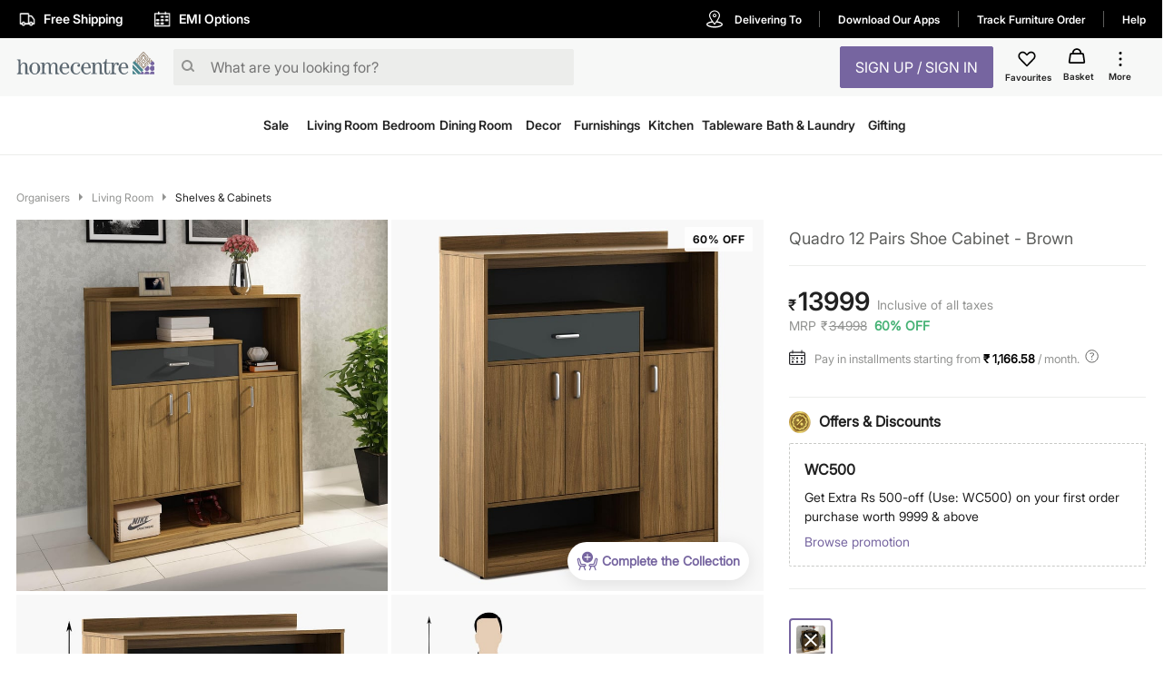

--- FILE ---
content_type: text/html; charset=utf-8
request_url: https://www.homecentre.in/in/en/Living-Room/Shoe-Racks/Shoe-Cabinets/HOMECENTRE-Quadro-12-Pairs-Shoe-Cabinet--Brown/p/1000009729325
body_size: 49410
content:
<!DOCTYPE html><html lang="en"><head><meta http-equiv="Content-Type" content="text/html; charset=utf-8"/><meta http-equiv="cache-control" content="no-transform"/><meta http-equiv="X-UA-Compatible" content="IE=edge"/><meta name="format-detection" content="telephone=no"/><meta charSet="utf-8"/><meta name="viewport" content="minimum-scale=1, initial-scale=1, width=device-width, shrink-to-fit=no, maximum-scale=2"/><link rel="preconnect" href="https://assets-cloud.landmarkshops.in"/><link rel="preconnect" href="https://cms.landmarkshops.in"/><link rel="preconnect" href="https://media.landmarkshops.in"/><link rel="preconnect" href="https://media-uk.landmarkshops.in"/><link rel="preload" href="https://assets-cloud.landmarkshops.in/web/fonts/inter/inter-24pt-regular.woff2" as="font" type="font/woff2" crossorigin="anonymous"/><link rel="preload" href="https://assets-cloud.landmarkshops.in/web/fonts/inter/inter-24pt-bold.woff2" as="font" type="font/woff2" crossorigin="anonymous"/><link rel="preload" href="https://assets-cloud.landmarkshops.in/web/fonts/inter/inter-24pt-semibold.woff2" as="font" type="font/woff2" crossorigin="anonymous"/><link rel="preconnect" href="https://dev.visualwebsiteoptimizer.com"/><script id="vwoCode" type="text/javascript" async="" strategy="beforeInteractive">window._vwo_code || (function() {
                          var account_id=909050,
                          version=2.1,
                          settings_tolerance=2000,
                          hide_element='body',
                          hide_element_style = 'opacity:0 !important;filter:alpha(opacity=0) !important;background:none !important',
                          /* DO NOT EDIT BELOW THIS LINE */
                          f=false,w=window,d=document,v=d.querySelector('#vwoCode'),cK='_vwo_'+account_id+'_settings',cc={};try{var c=JSON.parse(localStorage.getItem('_vwo_'+account_id+'_config'));cc=c&&typeof c==='object'?c:{}}catch(e){}var stT=cc.stT==='session'?w.sessionStorage:w.localStorage;code={use_existing_jquery:function(){return typeof use_existing_jquery!=='undefined'?use_existing_jquery:undefined},library_tolerance:function(){return typeof library_tolerance!=='undefined'?library_tolerance:undefined},settings_tolerance:function(){return cc.sT||settings_tolerance},hide_element_style:function(){return'{'+(cc.hES||hide_element_style)+'}'},hide_element:function(){if(performance.getEntriesByName('first-contentful-paint')[0]){return''}return typeof cc.hE==='string'?cc.hE:hide_element},getVersion:function(){return version},finish:function(e){if(!f){f=true;var t=d.getElementById('_vis_opt_path_hides');if(t)t.parentNode.removeChild(t);if(e)(new Image).src='https://dev.visualwebsiteoptimizer.com/ee.gif?a='+account_id+e}},finished:function(){return f},addScript:function(e){var t=d.createElement('script');t.type='text/javascript';if(e.src){t.src=e.src}else{t.text=e.text}d.getElementsByTagName('head')[0].appendChild(t)},load:function(e,t){var i=this.getSettings(),n=d.createElement('script'),r=this;t=t||{};if(i){n.textContent=i;d.getElementsByTagName('head')[0].appendChild(n);if(!w.VWO||VWO.caE){stT.removeItem(cK);r.load(e)}}else{var o=new XMLHttpRequest;o.open('GET',e,true);o.withCredentials=!t.dSC;o.responseType=t.responseType||'text';o.onload=function(){if(t.onloadCb){return t.onloadCb(o,e)}if(o.status===200){w._vwo_code.addScript({text:o.responseText})}else{w._vwo_code.finish('&e=loading_failure:'+e)}};o.onerror=function(){if(t.onerrorCb){return t.onerrorCb(e)}w._vwo_code.finish('&e=loading_failure:'+e)};o.send()}},getSettings:function(){try{var e=stT.getItem(cK);if(!e){return}e=JSON.parse(e);if(Date.now()>e.e){stT.removeItem(cK);return}return e.s}catch(e){return}},init:function(){if(d.URL.indexOf('__vwo_disable__')>-1)return;var e=this.settings_tolerance();w._vwo_settings_timer=setTimeout(function(){w._vwo_code.finish();stT.removeItem(cK)},e);var t;if(this.hide_element()!=='body'){t=d.createElement('style');var i=this.hide_element(),n=i?i+this.hide_element_style():'',r=d.getElementsByTagName('head')[0];t.setAttribute('id','_vis_opt_path_hides');v&&t.setAttribute('nonce',v.nonce);t.setAttribute('type','text/css');if(t.styleSheet)t.styleSheet.cssText=n;else t.appendChild(d.createTextNode(n));r.appendChild(t)}else{t=d.getElementsByTagName('head')[0];var n=d.createElement('div');n.style.cssText='z-index: 2147483647 !important;position: fixed !important;left: 0 !important;top: 0 !important;width: 100% !important;height: 100% !important;background: white !important;';n.setAttribute('id','_vis_opt_path_hides');n.classList.add('_vis_hide_layer');t.parentNode.insertBefore(n,t.nextSibling)}var o='https://dev.visualwebsiteoptimizer.com/j.php?a='+account_id+'&u='+encodeURIComponent(d.URL)+'&vn='+version;if(w.location.search.indexOf('_vwo_xhr')!==-1){this.addScript({src:o})}else{this.load(o+'&x=true')}}};w._vwo_code=code;code.init();})();(function(){var i=window;function t(){if(i._vwo_code){var e=t.hidingStyle=document.getElementById('_vis_opt_path_hides')||t.hidingStyle;if(!i._vwo_code.finished()&&!_vwo_code.libExecuted&&(!i.VWO||!VWO.dNR)){if(!document.getElementById('_vis_opt_path_hides')){document.getElementsByTagName('head')[0].appendChild(e)}requestAnimationFrame(t)}}}t()})();
          </script><link rel="icon" type="image/x-icon" href="https://assets-cloud.landmarkshops.in/website_images/in/favicons/homecentre/32x32/favicon.ico"/><link rel="icon" type="image/png" sizes="16x16" href="https://assets-cloud.landmarkshops.in/website_images/in/favicons/homecentre/16x16/favicon.png"/><link rel="icon" type="image/png" sizes="32x32" href="https://assets-cloud.landmarkshops.in/website_images/in/favicons/homecentre/32x32/favicon.png"/><link rel="icon" type="image/png" sizes="48x48" href="https://assets-cloud.landmarkshops.in/website_images/in/favicons/homecentre/48x48/favicon.png"/><link rel="icon" type="image/png" sizes="64x64" href="https://assets-cloud.landmarkshops.in/website_images/in/favicons/homecentre/64x64/favicon.png"/><link rel="apple-touch-icon" sizes="180x180" href="https://assets-cloud.landmarkshops.in/website_images/in/favicons/homecentre/180x180/appleTouchIcon.png"/><link rel="preconnect" href="https://cdn-in.pagesense.io"/><script src="https://cdn-in.pagesense.io/js/landmarkgroupindia/af7cbf76275148749e8a152a53a6ff1f.js"></script><link rel="manifest" href="/static/moengage/manifest.json"/><script type="text/javascript" src="/static/moengage/prod.js"></script><title>Buy Quadro 12 Pairs Shoe Cabinet - Brown from Home Centre at just INR 34998.0</title><meta name="robots" content="index,follow"/><meta name="keywords" content="shoe rack,shoe shelf,shoe cabinet"/><meta name="description" content="Buy Quadro 12 Pairs Shoe Cabinet - Brown from Home Centre at just INR 34998.0"/><meta property="og:title" content="Buy Quadro 12 Pairs Shoe Cabinet - Brown from Home Centre at just INR 34998.0"/><meta property="og:description" content="Buy Quadro 12 Pairs Shoe Cabinet - Brown from Home Centre at just INR 34998.0"/><meta property="og:image" content=""/><meta property="og:url" content="https://www.homecentre.in/landmarkshopscommercews/v2/homecentrein/en/cmsPage/getMetaInfo?pageId=productpage&amp;fields=FULL&amp;appId=Desktop&amp;code=1000009729325"/><meta property="og:site_name" content="https://www.homecentre.in/in/en"/><meta property="fb:app_id" content="2035044010058955"/><meta name="twitter:card" content="summary"/><meta name="twitter:site" content="@homecentreindia"/><meta name="twitter:title" content="Buy Quadro 12 Pairs Shoe Cabinet - Brown from Home Centre at just INR 34998.0"/><meta name="twitter:description" content="Buy Quadro 12 Pairs Shoe Cabinet - Brown from Home Centre at just INR 34998.0"/><meta name="twitter:creator" content="@homecentreindia"/><meta name="twitter:image:src" content=""/><meta name="twitter:domain" content="https://www.homecentre.in/in/en"/><link rel="canonical" href="https://www.homecentre.in/in/en/Living-Room/Shoe-Racks/Shoe-Cabinets/HOMECENTRE-Quadro-12-Pairs-Shoe-Cabinet--Brown/p/1000009729325" hrefLang="en-in"/><script type="application/ld+json">{
          &quot;@context&quot; : &quot;http://schema.org&quot;,
          &quot;@type&quot; : &quot;Organization&quot;,
          &quot;name&quot; : &quot;Homecentre&quot;,
          &quot;url&quot; : &quot;https://www.homecentre.in/in/en/&quot;,
          &quot;contactPoint&quot; : [{
            &quot;@type&quot; : &quot;ContactPoint&quot;,
            &quot;telephone&quot; : &quot;1800-212-7500&quot;,
            &quot;contactType&quot; : &quot;customer service&quot;,
            &quot;availableLanguage&quot;: &quot;English&quot;
          }],
          &quot;logo&quot; : &quot;https://assets-cloud.landmarkshops.in/website_images/in/logos/header/logo-homecentre.svg&quot;,
          &quot;sameAs&quot; : [
            &quot;https://www.facebook.com/HomeCentreIndia/&quot;,
            &quot;https://www.twitter.com/@homecentreindia&quot;,
            &quot;https://www.instagram.com/homecentreindia&quot;
          ]
        }</script><script type="application/ld+json">{
          &quot;@context&quot; : &quot;http://schema.org&quot;,
          &quot;@type&quot; : &quot;WebSite&quot;,
          &quot;name&quot; : &quot;Homecentre&quot;,
          &quot;url&quot; : &quot;https://www.homecentre.in/in/en/&quot;,
          &quot;potentialAction&quot; : {
            &quot;@type&quot; : &quot;SearchAction&quot;,
            &quot;target&quot; : &quot;https://www.homecentre.in/in/en/search/?q={search_term_string}&quot;,
            &quot;query-input&quot; : &quot;required name=search_term_string&quot;
          }
        }</script><script type="application/ld+json">{
            &quot;@context&quot;: &quot;http://schema.org/&quot;,
            &quot;@type&quot;: &quot;Product&quot;,
            &quot;name&quot;: &quot;Quadro 12 Pairs Shoe Cabinet - Brown&quot;,
            &quot;image&quot;: &quot;https://media-uk.landmarkshops.in/cdn-cgi/image/h=150,w=150,q=85,fit=cover/homecentre/1000009729325-1000009728759_02-2100.jpg&quot;,
            &quot;description&quot;: &quot;This Shoe Cabinet is constructed from particleboard that is made by compressing wood chips with glue. In flat-pressed particleboard, the chips are mainly parallel to the surface. The chips in the surface layer are thinner than those in the middle layer, so the surface of the particleboard is denser. This TV unit is resistant to termite and wood borer. All panels which are exposed to air, are edged with PVC banding on four sides to avoid contact to water, moisture and insects.  This helps to improve durability. Both sides of the unit are laminated with particle board to make the furniture heat, scratch and stain-resistant. This helps to enhance looks. Foil lamination is a process where the fascia and the edges are laminated homogenously with PVC foil through a hot press process. All panels are pretreated with industry-standard chemical composition thereby making the core resistant to termite, borer and other mites. The Particle Board used is certified European Emission standard E2 grade, thereby it&#x27;s certified safe for indoor furniture application. The total area required with space for doors to open is 300-350 mm,  allowing enough clearance for doors opening. It has 9 fixed shelves, 1 External drawer for Multipurpose utility that is ideal for wider semi heavy-duty drawers. It caters up to 12 Kgs dynamic weight carrying capacity with soft-close hinges for noise-free operation and manual hinges for regular open-close function. 9 MM thick back panel with slide-in construction improves the stability of the wardrobe.&quot;,
            &quot;brand&quot;: {
              &quot;@type&quot;: &quot;Brand&quot;,
              &quot;name&quot;: &quot;Home Centre&quot;
            },
            &quot;sku&quot;: &quot;1000009729325&quot;,
            &quot;offers&quot;: {
              &quot;@type&quot;: &quot;Offer&quot;,
              &quot;url&quot; : &quot;https://www.homecentre.in/in/en/Living-Room/Shoe-Racks/Shoe-Cabinets/HOMECENTRE-Quadro-12-Pairs-Shoe-Cabinet--Brown/p/1000009729325&quot;,
              &quot;priceCurrency&quot;: &quot;INR&quot;,
              &quot;price&quot;: &quot;13999&quot;,
              &quot;priceValidUntil&quot;: &quot;&quot;,
              &quot;availability&quot;: &quot;outOfStock&quot;,
              &quot;itemCondition&quot;: &quot;https://schema.org/NewCondition&quot;
            },
            &quot;aggregateRating&quot;: {
              &quot;@type&quot;: &quot;AggregateRating&quot;,
              &quot;ratingValue&quot;: &quot;&quot;,
              &quot;bestRating&quot;: &quot;5&quot;,
              &quot;worstRating&quot;: &quot;1&quot;,
              &quot;ratingCount&quot;: &quot;0&quot;
            }
          }</script><script type="text/javascript" src="https://libraries.unbxdapi.com/sdk-clients/ss-unbxd-aapac-prod-Homecentre-LandMark48741709218990/ua/ua.js"></script><link rel="preload" href="https://media-uk.landmarkshops.in/cdn-cgi/image/h=750,w=750,q=85,fit=cover/homecentre/1000009729325-1000009728759_02-2100.jpg" as="image"/><link rel="preload" href="https://media-uk.landmarkshops.in/cdn-cgi/image/h=750,w=750,q=85,fit=cover/homecentre/1000009729325-1000009728759_01-2100.jpg" as="image"/><link rel="preload" href="https://media-uk.landmarkshops.in/cdn-cgi/image/h=750,w=750,q=85,fit=cover/homecentre/1000009729325-1000009728759_03-2100.jpg" as="image"/><link rel="preload" href="https://media-uk.landmarkshops.in/cdn-cgi/image/h=750,w=750,q=85,fit=cover/homecentre/1000009729325-1000009728759_04-2100.jpg" as="image"/><link rel="preload" href="https://media-uk.landmarkshops.in/cdn-cgi/image/h=750,w=750,q=85,fit=cover/homecentre/1000009729325-1000009728759_05-2100.jpg" as="image"/><link rel="preload" href="https://media-uk.landmarkshops.in/cdn-cgi/image/h=750,w=750,q=85,fit=cover/homecentre/1000009729325-1000009728759_06-2100.jpg" as="image"/><link rel="preload" href="https://media-uk.landmarkshops.in/cdn-cgi/image/h=750,w=750,q=85,fit=cover/homecentre/1000009729325-1000009728759_07-2100.jpg" as="image"/><link rel="preload" href="https://media-uk.landmarkshops.in/cdn-cgi/image/h=750,w=750,q=85,fit=cover/homecentre/1000009729325-1000009728759_08-2100.jpg" as="image"/><meta name="next-head-count" content="45"/><link rel="preload" href="/_next/static/css/dbb937c3dfa881f044af.css" as="style"/><link rel="stylesheet" href="/_next/static/css/dbb937c3dfa881f044af.css" data-n-g=""/><noscript data-n-css=""></noscript><link rel="preload" href="/_next/static/chunks/commons-300e2a0147e2697c7ad5.js" as="script"/><link rel="preload" href="/_next/static/chunks/3120.5d36f8a641b0676a0e36.js" as="script"/><link rel="preload" href="/_next/static/chunks/3610.c16c8120cead0cfb3f2c.js" as="script"/><link rel="preload" href="/_next/static/chunks/8622.92c0e0b04ce02c917ab6.js" as="script"/><link rel="preload" href="/_next/static/chunks/6604.974c02c43c89ebeac916.js" as="script"/><link rel="preload" href="/_next/static/chunks/5953.12770fef5436a07c9425.js" as="script"/><link rel="preload" href="/_next/static/chunks/8753.536d62b7118c9b2e1914.js" as="script"/><link rel="preload" href="/_next/static/chunks/9497-d9c8b3840b6051f6b446.js" as="script"/><link rel="preload" href="/_next/static/chunks/6530.b5e3b0777519038d6a5a.js" as="script"/><link rel="preload" href="/_next/static/chunks/6916.f7effaa14e34aaf8a557.js" as="script"/><link rel="preload" href="/_next/static/chunks/8478-e5bbd44a336ae7210892.js" as="script"/><link rel="preload" href="/_next/static/chunks/4670.413a54746678a53d71d3.js" as="script"/><link rel="preload" href="/_next/static/chunks/503.ac733c0bf1ca3628f1e4.js" as="script"/><link rel="preload" href="/_next/static/chunks/webpack-e0a69ca3048cdb6414fb.js" as="script"/><link rel="preload" href="/_next/static/chunks/framework-e12e56e0b8a76d261551.js" as="script"/><link rel="preload" href="/_next/static/chunks/main-dce0fd374e102e90c168.js" as="script"/><link rel="preload" href="/_next/static/chunks/pages/_app-4492961319b955bffd84.js" as="script"/><link rel="preload" href="/_next/static/chunks/commons-300e2a0147e2697c7ad5.js" as="script"/><link rel="preload" href="/_next/static/chunks/7189-89954f579e5d52464b50.js" as="script"/><link rel="preload" href="/_next/static/chunks/8591-0d3cd389dca00f1ed79b.js" as="script"/><link rel="preload" href="/_next/static/chunks/8624-76b600c0167c953aa4d4.js" as="script"/><link rel="preload" href="/_next/static/chunks/5042-8cff3f7f4f116bfb8d7c.js" as="script"/><link rel="preload" href="/_next/static/chunks/1148-baeff2761df5b3cde588.js" as="script"/><link rel="preload" href="/_next/static/chunks/pages/index-3b651c4c43f7bd8a9013.js" as="script"/><style id="jss-server-side">html {
  box-sizing: border-box;
  -webkit-font-smoothing: antialiased;
  -moz-osx-font-smoothing: grayscale;
}
*, *::before, *::after {
  box-sizing: inherit;
}
strong, b {
  font-weight: bold;
}
body {
  color: #212121;
  margin: 0;
  font-size: 14px;
  font-family: "Inter-Regular","Helvetica Neue",Arial,sans-serif,"Apple Color Emoji","Segoe UI Emoji";
  font-weight: 400;
  line-height: 1.43;
  background-color: #FFFFFF;
}
@media print {
  body {
    background-color: #FFFFFF;
  }
}
  body::backdrop {
    background-color: #FFFFFF;
  }
  .ReactVirtualized__Grid__innerScrollContainer {
    overflow: visible !important;
  }
  .MuiCollapse-root {
    height: 0;
    overflow: hidden;
    transition: height 300ms cubic-bezier(0.4, 0, 0.2, 1) 0ms;
  }
  .MuiCollapse-entered {
    height: auto;
    overflow: visible;
  }
  .MuiCollapse-hidden {
    visibility: hidden;
  }
  .MuiCollapse-wrapper {
    display: flex;
  }
  .MuiCollapse-wrapperInner {
    width: 100%;
  }
  .MuiButtonBase-root {
    color: inherit;
    border: 0;
    cursor: pointer;
    margin: 0;
    display: inline-flex;
    outline: 0;
    padding: 0;
    position: relative;
    align-items: center;
    user-select: none;
    border-radius: 0;
    vertical-align: middle;
    -moz-appearance: none;
    justify-content: center;
    text-decoration: none;
    background-color: transparent;
    -webkit-appearance: none;
    -webkit-tap-highlight-color: transparent;
  }
  .MuiButtonBase-root::-moz-focus-inner {
    border-style: none;
  }
  .MuiButtonBase-root.Mui-disabled {
    cursor: default;
    pointer-events: none;
  }
@media print {
  .MuiButtonBase-root {
    color-adjust: exact;
  }
}
  .MuiIconButton-root {
    flex: 0 0 auto;
    color: rgba(0, 0, 0, 0.54);
    padding: 12px;
    overflow: visible;
    font-size: 1.5rem;
    text-align: center;
    transition: background-color 150ms cubic-bezier(0.4, 0, 0.2, 1) 0ms;
    border-radius: 50%;
  }
  .MuiIconButton-root:hover {
    background-color: rgba(0, 0, 0, 0.04);
  }
  .MuiIconButton-root.Mui-disabled {
    color: rgba(0, 0, 0, 0.26);
    background-color: transparent;
  }
@media (hover: none) {
  .MuiIconButton-root:hover {
    background-color: transparent;
  }
}
  .MuiIconButton-edgeStart {
    margin-left: -12px;
  }
  .MuiIconButton-sizeSmall.MuiIconButton-edgeStart {
    margin-left: -3px;
  }
  .MuiIconButton-edgeEnd {
    margin-right: -12px;
  }
  .MuiIconButton-sizeSmall.MuiIconButton-edgeEnd {
    margin-right: -3px;
  }
  .MuiIconButton-colorInherit {
    color: inherit;
  }
  .MuiIconButton-colorPrimary {
    color: #7665A0;
  }
  .MuiIconButton-colorPrimary:hover {
    background-color: rgba(118, 101, 160, 0.04);
  }
@media (hover: none) {
  .MuiIconButton-colorPrimary:hover {
    background-color: transparent;
  }
}
  .MuiIconButton-colorSecondary {
    color: #FFF;
  }
  .MuiIconButton-colorSecondary:hover {
    background-color: rgba(255, 255, 255, 0.04);
  }
@media (hover: none) {
  .MuiIconButton-colorSecondary:hover {
    background-color: transparent;
  }
}
  .MuiIconButton-sizeSmall {
    padding: 3px;
    font-size: 1.125rem;
  }
  .MuiIconButton-label {
    width: 100%;
    display: flex;
    align-items: inherit;
    justify-content: inherit;
  }

  .jss478 {
    position: relative;
  }
  .jss479 {  }
  .jss480 {  }
  .jss481 {  }
  .jss482 {  }
  .jss483 {  }
  .jss484 {  }
  .jss485 {  }
  .jss486 {  }
  .jss509 {
    padding-top: 8px;
    padding-bottom: 24px;
  }
  .jss510 {  }
  .jss513 {
    padding-bottom: 16px;
  }
  .jss517 {
    display: flex;
  }
  .jss518 {  }
  .jss519 {
    font-size: 28px;
    font-family: "Inter-Semibold","Helvetica Neue",Arial,sans-serif,"Apple Color Emoji","Segoe UI Emoji";
    font-weight: normal;
    line-height: 30px;
    padding-left: 2px;
  }
  .jss520 {
    color: #929391;
    align-self: flex-end;
    line-height: 22px;
    padding-left: 8px;
  }
  .jss521 {
    display: flex;
    padding-top: 2px;
  }
  .jss522 {
    color: #929391;
    display: inline-flex;
    padding-right: 8px;
  }
  .jss523 {
    padding-left: 2px;
  }
  .jss539 {  }
  .jss540 {
    padding-top: 12px;
  }
  .jss541 {
    display: flex;
    align-items: center;
    padding-top: 12px;
    padding-bottom: 16px;
    justify-content: ;
  }
  .jss568 {  }
  .jss641 {  }
  .jss642 {
    display: flex;
  }
  .jss643 {  }
  .jss716 {
    padding-top: 24px;
  }
  .jss733 {
    padding-top: 24px;
    padding-bottom: 12px;
  }
  .jss741 {
    display: flex;
    align-items: center;
  }
@media (min-width:0px) {
  .jss741 {
    padding-top: 18px;
    padding-bottom: 18px;
  }
}
@media (min-width:600px) {
  .jss741 {
    padding-top: 16px;
    padding-bottom: 16px;
  }
}
  .jss756 {
    font-weight: bold;
    padding-left: 6px;
  }
  .jss757 {
    padding-left: 0.6rem;
  }
  .jss764 {
    padding-left: 1rem;
  }
  .jss765 {
    padding-left: 1rem;
  }
  .jss766 {
    padding-left: 1rem;
  }
  .jss767 {  }
  .jss768 {
    width: 90.5px;
    text-align: left;
    white-space: nowrap;
    padding-left: 16px;
  }
  .jss769 {
    display: inline-flex;
  }
  .jss770 {
    padding-top: 2px;
    padding-bottom: 24px;
  }
  .jss797 {
    padding-left: 16px;
  }
  .jss798 {
    display: flex;
    align-items: center;
  }
  .jss799 {  }
  .jss800 {  }
  .jss801 {
    padding-bottom: 0px;
  }
  .jss802 {
    padding-left: 16px;
  }
  .jss803 {
    display: flex;
    align-items: center;
  }
  .jss804 {  }
  .jss805 {  }
  .jss806 {  }
  .jss807 {
    padding-left: 16px;
  }
  .jss808 {
    display: flex;
    align-items: center;
  }
  .jss809 {  }
  .jss810 {  }
  .jss811 {  }
  .jss812 {
    padding-left: 16px;
  }
  .jss813 {
    display: flex;
    align-items: center;
  }
  .jss814 {  }
  .jss815 {  }
  .jss816 {
    padding-bottom: 0px;
  }
  .jss817 {
    padding-left: 16px;
  }
  .jss818 {
    display: flex;
    align-items: center;
  }
  .jss819 {  }
  .jss820 {  }
  .jss821 {  }
  .jss822 {
    padding-left: 16px;
  }
  .jss823 {
    display: flex;
    align-items: center;
  }
  .jss824 {  }
  .jss825 {  }
  .jss826 {  }
  .jss827 {
    padding-left: 16px;
  }
  .jss828 {
    display: flex;
    align-items: center;
  }
  .jss829 {  }
  .jss830 {  }
  .jss831 {
    padding-bottom: 0px;
  }
  .jss832 {  }
  .jss833 {  }
@media (min-width:0px) {
  .jss833 {
    padding-top: 18px;
    padding-bottom: 18px;
  }
}
@media (min-width:600px) {
  .jss833 {
    padding: 24px 0px 24px 0px;
  }
}
  .jss877 {  }
  .jss918 {
    display: flex;
  }
  .MuiTypography-root {
    margin: 0;
  }
  .MuiTypography-body2 {
    font-size: 14px;
    font-family: "Inter-Regular","Helvetica Neue",Arial,sans-serif,"Apple Color Emoji","Segoe UI Emoji";
    font-weight: 400;
    line-height: 1.43;
  }
  .MuiTypography-body1 {
    font-size: 16px;
    font-family: "Inter-Regular","Helvetica Neue",Arial,sans-serif,"Apple Color Emoji","Segoe UI Emoji";
    font-weight: 400;
    line-height: 1.5;
  }
  .MuiTypography-caption {
    font-size: 12px;
    font-family: "Inter-Regular","Helvetica Neue",Arial,sans-serif,"Apple Color Emoji","Segoe UI Emoji";
    font-weight: 400;
    line-height: 1.66;
  }
  .MuiTypography-button {
    width: 100%;
    font-size: 16px;
    box-shadow: none;
    font-family: "Inter-Semibold","Helvetica Neue",Arial,sans-serif,"Apple Color Emoji","Segoe UI Emoji";
    font-weight: nornal;
    line-height: 1.75;
    text-transform: uppercase;
  }
  .MuiTypography-h1 {
    font-size: 48px;
    font-family: "Inter-Regular","Helvetica Neue",Arial,sans-serif,"Apple Color Emoji","Segoe UI Emoji";
    font-weight: 300;
    line-height: 1.167;
  }
  .MuiTypography-h2 {
    font-size: 36px;
    font-family: "Inter-Semibold","Helvetica Neue",Arial,sans-serif,"Apple Color Emoji","Segoe UI Emoji";
    font-weight: normal;
    line-height: 1.2;
  }
  .MuiTypography-h3 {
    font-size: 32px;
    font-family: "Inter-Regular","Helvetica Neue",Arial,sans-serif,"Apple Color Emoji","Segoe UI Emoji";
    font-weight: 400;
    line-height: 1.167;
  }
  .MuiTypography-h4 {
    font-size: 24px;
    font-family: "Inter-Semibold","Helvetica Neue",Arial,sans-serif,"Apple Color Emoji","Segoe UI Emoji";
    font-weight: normal;
    line-height: 1.235;
  }
  .MuiTypography-h5 {
    font-size: 20px;
    font-family: "Inter-Regular","Helvetica Neue",Arial,sans-serif,"Apple Color Emoji","Segoe UI Emoji";
    font-weight: 400;
    line-height: 1.334;
  }
  .MuiTypography-h6 {
    font-size: 16px;
    font-family: "Inter-Semibold","Helvetica Neue",Arial,sans-serif,"Apple Color Emoji","Segoe UI Emoji";
    font-weight: normal;
    line-height: 1.6;
  }
  .MuiTypography-subtitle1 {
    font-size: 18px;
    font-family: "Inter-Regular","Helvetica Neue",Arial,sans-serif,"Apple Color Emoji","Segoe UI Emoji";
    font-weight: 400;
    line-height: 1.75;
  }
  .MuiTypography-subtitle2 {
    font-size: 14px;
    font-family: "Inter-Regular","Helvetica Neue",Arial,sans-serif,"Apple Color Emoji","Segoe UI Emoji";
    font-weight: 600;
    line-height: 1.57;
  }
  .MuiTypography-overline {
    font-size: 0.75rem;
    font-family: "Inter-Regular","Helvetica Neue",Arial,sans-serif,"Apple Color Emoji","Segoe UI Emoji";
    font-weight: 400;
    line-height: 2.66;
    text-transform: uppercase;
  }
  .MuiTypography-srOnly {
    width: 1px;
    height: 1px;
    overflow: hidden;
    position: absolute;
  }
  .MuiTypography-alignLeft {
    text-align: left;
  }
  .MuiTypography-alignCenter {
    text-align: center;
  }
  .MuiTypography-alignRight {
    text-align: right;
  }
  .MuiTypography-alignJustify {
    text-align: justify;
  }
  .MuiTypography-noWrap {
    overflow: hidden;
    white-space: nowrap;
    text-overflow: ellipsis;
  }
  .MuiTypography-gutterBottom {
    margin-bottom: 0.35em;
  }
  .MuiTypography-paragraph {
    margin-bottom: 16px;
  }
  .MuiTypography-colorInherit {
    color: inherit;
  }
  .MuiTypography-colorPrimary {
    color: #7665A0;
  }
  .MuiTypography-colorSecondary {
    color: #FFF;
  }
  .MuiTypography-colorTextPrimary {
    color: #212121;
  }
  .MuiTypography-colorTextSecondary {
    color: #929391;
  }
  .MuiTypography-colorError {
    color: #f25139;
  }
  .MuiTypography-displayInline {
    display: inline;
  }
  .MuiTypography-displayBlock {
    display: block;
  }
  .MuiButton-root {
    color: #212121;
    width: 100%;
    padding: 6px 16px;
    font-size: 16px;
    min-width: 64px;
    box-shadow: none !important;
    box-sizing: border-box;
    transition: background-color 250ms cubic-bezier(0.4, 0, 0.2, 1) 0ms,box-shadow 250ms cubic-bezier(0.4, 0, 0.2, 1) 0ms,border 250ms cubic-bezier(0.4, 0, 0.2, 1) 0ms;
    font-family: "Inter-Semibold","Helvetica Neue",Arial,sans-serif,"Apple Color Emoji","Segoe UI Emoji";
    font-weight: nornal;
    line-height: 1.75;
    border-radius: 2px;
    text-transform: uppercase;
  }
  .MuiButton-root:hover {
    text-decoration: none;
    background-color: rgba(33, 33, 33, 0.04);
  }
  .MuiButton-root.Mui-disabled {
    color: rgba(0, 0, 0, 0.26);
  }
@media (hover: none) {
  .MuiButton-root:hover {
    background-color: transparent;
  }
}
  .MuiButton-root:hover.Mui-disabled {
    background-color: transparent;
  }
  .MuiButton-label {
    width: 100%;
    display: inherit;
    align-items: inherit;
    justify-content: inherit;
  }
  .MuiButton-text {
    padding: 6px 8px;
  }
  .MuiButton-textPrimary {
    color: #7665A0;
  }
  .MuiButton-textPrimary:hover {
    background-color: rgba(118, 101, 160, 0.04);
  }
@media (hover: none) {
  .MuiButton-textPrimary:hover {
    background-color: transparent;
  }
}
  .MuiButton-textSecondary {
    color: #FFF;
  }
  .MuiButton-textSecondary:hover {
    background-color: rgba(255, 255, 255, 0.04);
  }
@media (hover: none) {
  .MuiButton-textSecondary:hover {
    background-color: transparent;
  }
}
  .MuiButton-outlined {
    border: 1px solid rgba(0, 0, 0, 0.23);
    padding: 5px 15px;
  }
  .MuiButton-outlined.Mui-disabled {
    border: 1px solid rgba(0, 0, 0, 0.12);
  }
  .MuiButton-outlinedPrimary {
    color: #7665A0;
    border: 1px solid rgba(118, 101, 160, 0.5);
  }
  .MuiButton-outlinedPrimary:hover {
    border: 1px solid #7665A0;
    background-color: rgba(118, 101, 160, 0.04);
  }
@media (hover: none) {
  .MuiButton-outlinedPrimary:hover {
    background-color: transparent;
  }
}
  .MuiButton-outlinedSecondary {
    color: #FFF;
    border: 1px solid rgba(255, 255, 255, 0.5);
  }
  .MuiButton-outlinedSecondary:hover {
    border: 1px solid #FFF;
    background-color: rgba(255, 255, 255, 0.04);
  }
  .MuiButton-outlinedSecondary.Mui-disabled {
    border: 1px solid rgba(0, 0, 0, 0.26);
  }
@media (hover: none) {
  .MuiButton-outlinedSecondary:hover {
    background-color: transparent;
  }
}
  .MuiButton-contained {
    color: rgba(0, 0, 0, 0.87);
    box-shadow: 0px 3px 1px -2px rgba(0,0,0,0.2),0px 2px 2px 0px rgba(0,0,0,0.14),0px 1px 5px 0px rgba(0,0,0,0.12);
    background-color: #e0e0e0;
  }
  .MuiButton-contained:hover {
    box-shadow: 0px 2px 4px -1px rgba(0,0,0,0.2),0px 4px 5px 0px rgba(0,0,0,0.14),0px 1px 10px 0px rgba(0,0,0,0.12);
    background-color: #d5d5d5;
  }
  .MuiButton-contained.Mui-focusVisible {
    box-shadow: 0px 3px 5px -1px rgba(0,0,0,0.2),0px 6px 10px 0px rgba(0,0,0,0.14),0px 1px 18px 0px rgba(0,0,0,0.12);
  }
  .MuiButton-contained:active {
    box-shadow: 0px 5px 5px -3px rgba(0,0,0,0.2),0px 8px 10px 1px rgba(0,0,0,0.14),0px 3px 14px 2px rgba(0,0,0,0.12);
  }
  .MuiButton-contained.Mui-disabled {
    color: rgba(0, 0, 0, 0.26);
    box-shadow: none;
    background-color: rgba(0, 0, 0, 0.12);
  }
@media (hover: none) {
  .MuiButton-contained:hover {
    box-shadow: 0px 3px 1px -2px rgba(0,0,0,0.2),0px 2px 2px 0px rgba(0,0,0,0.14),0px 1px 5px 0px rgba(0,0,0,0.12);
    background-color: #e0e0e0;
  }
}
  .MuiButton-contained:hover.Mui-disabled {
    background-color: rgba(0, 0, 0, 0.12);
  }
  .MuiButton-containedPrimary {
    color: #ffffff;
    background-color: #7665A0;
  }
  .MuiButton-containedPrimary:hover {
    background-color: #b2c731;
  }
@media (hover: none) {
  .MuiButton-containedPrimary:hover {
    background-color: #7665A0;
  }
}
  .MuiButton-containedSecondary {
    color: #7665A0;
    background-color: #FFF;
  }
  .MuiButton-containedSecondary:hover {
    background-color: #FFF;
  }
@media (hover: none) {
  .MuiButton-containedSecondary:hover {
    background-color: #FFF;
  }
}
  .MuiButton-disableElevation {
    box-shadow: none;
  }
  .MuiButton-disableElevation:hover {
    box-shadow: none;
  }
  .MuiButton-disableElevation.Mui-focusVisible {
    box-shadow: none;
  }
  .MuiButton-disableElevation:active {
    box-shadow: none;
  }
  .MuiButton-disableElevation.Mui-disabled {
    box-shadow: none;
  }
  .MuiButton-colorInherit {
    color: inherit;
    border-color: currentColor;
  }
  .MuiButton-textSizeSmall {
    padding: 4px 5px;
    font-size: 0.8125rem;
  }
  .MuiButton-textSizeLarge {
    padding: 8px 11px;
    font-size: 0.9375rem;
  }
  .MuiButton-outlinedSizeSmall {
    padding: 3px 9px;
    font-size: 0.8125rem;
  }
  .MuiButton-outlinedSizeLarge {
    padding: 7px 21px;
    font-size: 0.9375rem;
  }
  .MuiButton-containedSizeSmall {
    padding: 4px 10px;
    font-size: 0.8125rem;
  }
  .MuiButton-containedSizeLarge {
    padding: 8px 22px;
    font-size: 0.9375rem;
  }
  .MuiButton-fullWidth {
    width: 100%;
  }
  .MuiButton-startIcon {
    display: inherit;
    margin-left: -4px;
    margin-right: 8px;
  }
  .MuiButton-startIcon.MuiButton-iconSizeSmall {
    margin-left: -2px;
  }
  .MuiButton-endIcon {
    display: inherit;
    margin-left: 8px;
    margin-right: -4px;
  }
  .MuiButton-endIcon.MuiButton-iconSizeSmall {
    margin-right: -2px;
  }
  .MuiButton-iconSizeSmall > *:first-child {
    font-size: 18px;
  }
  .MuiButton-iconSizeMedium > *:first-child {
    font-size: 20px;
  }
  .MuiButton-iconSizeLarge > *:first-child {
    font-size: 22px;
  }
@media print {
  .MuiDialog-root {
    position: absolute !important;
  }
}
  .MuiDialog-scrollPaper {
    display: flex;
    align-items: center;
    justify-content: center;
  }
  .MuiDialog-scrollBody {
    overflow-x: hidden;
    overflow-y: auto;
    text-align: center;
  }
  .MuiDialog-scrollBody:after {
    width: 0;
    height: 100%;
    content: "";
    display: inline-block;
    vertical-align: middle;
  }
  .MuiDialog-container {
    height: 100%;
    outline: 0;
  }
@media print {
  .MuiDialog-container {
    height: auto;
  }
}
  .MuiDialog-paper {
    margin: 32px;
    position: relative;
    overflow-y: auto;
  }
@media print {
  .MuiDialog-paper {
    box-shadow: none;
    overflow-y: visible;
  }
}
  .MuiDialog-paperScrollPaper {
    display: flex;
    max-height: calc(100% - 64px);
    flex-direction: column;
  }
  .MuiDialog-paperScrollBody {
    display: inline-block;
    text-align: left;
    vertical-align: middle;
  }
  .MuiDialog-paperWidthFalse {
    max-width: calc(100% - 64px);
  }
  .MuiDialog-paperWidthXs {
    max-width: 444px;
  }
@media (max-width:507.95px) {
  .MuiDialog-paperWidthXs.MuiDialog-paperScrollBody {
    max-width: calc(100% - 64px);
  }
}
  .MuiDialog-paperWidthSm {
    max-width: 600px;
  }
@media (max-width:663.95px) {
  .MuiDialog-paperWidthSm.MuiDialog-paperScrollBody {
    max-width: calc(100% - 64px);
  }
}
  .MuiDialog-paperWidthMd {
    max-width: 960px;
  }
@media (max-width:1023.95px) {
  .MuiDialog-paperWidthMd.MuiDialog-paperScrollBody {
    max-width: calc(100% - 64px);
  }
}
  .MuiDialog-paperWidthLg {
    max-width: 1280px;
  }
@media (max-width:1343.95px) {
  .MuiDialog-paperWidthLg.MuiDialog-paperScrollBody {
    max-width: calc(100% - 64px);
  }
}
  .MuiDialog-paperWidthXl {
    max-width: 1920px;
  }
@media (max-width:1983.95px) {
  .MuiDialog-paperWidthXl.MuiDialog-paperScrollBody {
    max-width: calc(100% - 64px);
  }
}
  .MuiDialog-paperFullWidth {
    width: calc(100% - 64px);
  }
  .MuiDialog-paperFullScreen {
    width: 100%;
    height: 100%;
    margin: 0;
    max-width: 100%;
    max-height: none;
    border-radius: 0;
  }
  .MuiDialog-paperFullScreen.MuiDialog-paperScrollBody {
    margin: 0;
    max-width: 100%;
  }
  .MuiDivider-root {
    border: none;
    height: 1px;
    margin: 0;
    flex-shrink: 0;
    background-color: #ecedeb;
  }
  .MuiDivider-absolute {
    left: 0;
    width: 100%;
    bottom: 0;
    position: absolute;
  }
  .MuiDivider-inset {
    margin-left: 72px;
  }
  .MuiDivider-light {
    background-color: rgba(236, 237, 235, 0.08);
  }
  .MuiDivider-middle {
    margin-left: 16px;
    margin-right: 16px;
  }
  .MuiDivider-vertical {
    width: 1px;
    height: 100%;
  }
  .MuiDivider-flexItem {
    height: auto;
    align-self: stretch;
  }
  .MuiLink-underlineNone {
    text-decoration: none;
  }
  .MuiLink-underlineHover {
    text-decoration: none;
  }
  .MuiLink-underlineHover:hover {
    text-decoration: underline;
  }
  .MuiLink-underlineAlways {
    text-decoration: underline;
  }
  .MuiLink-button {
    border: 0;
    cursor: pointer;
    margin: 0;
    outline: 0;
    padding: 0;
    position: relative;
    user-select: none;
    border-radius: 0;
    vertical-align: middle;
    -moz-appearance: none;
    background-color: transparent;
    -webkit-appearance: none;
    -webkit-tap-highlight-color: transparent;
  }
  .MuiLink-button::-moz-focus-inner {
    border-style: none;
  }
  .MuiLink-button.Mui-focusVisible {
    outline: auto;
  }
  .MuiList-root {
    margin: 0;
    padding: 0;
    position: relative;
    list-style: none;
  }
  .MuiList-padding {
    padding-top: 8px;
    padding-bottom: 8px;
  }
  .MuiList-subheader {
    padding-top: 0;
  }
  .MuiListItem-root {
    width: 100%;
    display: flex;
    position: relative;
    box-sizing: border-box;
    text-align: left;
    align-items: center;
    padding-top: 8px;
    padding-bottom: 8px;
    justify-content: flex-start;
    text-decoration: none;
  }
  .MuiListItem-root.Mui-focusVisible {
    background-color: rgba(0, 0, 0, 0.08);
  }
  .MuiListItem-root.Mui-selected, .MuiListItem-root.Mui-selected:hover {
    background-color: rgba(0, 0, 0, 0.08);
  }
  .MuiListItem-root.Mui-disabled {
    opacity: 0.5;
  }
  .MuiListItem-container {
    position: relative;
  }
  .MuiListItem-dense {
    padding-top: 4px;
    padding-bottom: 4px;
  }
  .MuiListItem-alignItemsFlexStart {
    align-items: flex-start;
  }
  .MuiListItem-divider {
    border-bottom: 1px solid #ecedeb;
    background-clip: padding-box;
  }
  .MuiListItem-gutters {
    padding-left: 16px;
    padding-right: 16px;
  }
  .MuiListItem-button {
    transition: background-color 150ms cubic-bezier(0.4, 0, 0.2, 1) 0ms;
  }
  .MuiListItem-button:hover {
    text-decoration: none;
    background-color: rgba(0, 0, 0, 0.04);
  }
@media (hover: none) {
  .MuiListItem-button:hover {
    background-color: transparent;
  }
}
  .MuiListItem-secondaryAction {
    padding-right: 48px;
  }

  .jss1 {  }
  .jss3 {  }
  .jss17 {
    height: 42px;
    display: flex;
    position: relative;
    align-items: center;
    padding-left: 18px;
  }
  .jss19 {
    left: -75px;
    right: 0;
    margin-top: -5px;
  }
  .jss20 {
    padding: 16px;
    font-size: 12px;
  }
  .jss21 {
    height: 42px;
    display: flex;
    position: relative;
    align-items: center;
    padding-left: 18px;
  }
  .jss22 {
    left: -75px;
    right: 0;
    margin-top: -5px;
  }
  .jss23 {
    padding: 16px;
    font-size: 12px;
  }
  .jss24 {
    display: inline-flex;
  }
  .jss25 {
    display: flex;
    align-items: center;
    margin-right: -20px;
    padding-left: 24px;
  }
  .jss30 {
    height: 18px;
    border-left: 1px solid;
    border-color: #5d5e5c;
  }
  .jss31 {
    color: #FFFFFF;
    font-size: 14px;
    font-weight: 600;
    padding-left: 12px;
    padding-right: 12px;
  }
  .jss32 {
    height: 18px;
    border-left: 1px solid;
    border-color: #5d5e5c;
  }
  .jss33 {
    color: #FFFFFF;
    font-size: 14px;
    font-weight: 600;
    padding-left: 12px;
    padding-right: 12px;
  }
  .jss34 {
    height: 18px;
    border-left: 1px solid;
    border-color: #5d5e5c;
  }
  .jss35 {
    color: #FFFFFF;
    font-size: 14px;
    font-weight: 600;
    padding-left: 12px;
    padding-right: 12px;
  }
  .jss61 {  }
  .jss62 {
    background-color: #F7F8F7;
  }
  .jss64 {
    display: flex;
    justify-content: space-between;
  }
  .jss65 {
    width: 50%;
    height: 64px;
    display: inline-flex;
    flex-grow: 1;
    align-items: center;
    justify-content: center;
  }
  .jss66 {
    flex-grow: 1;
    max-width: 480px;
    margin-left: unset;
    padding-left: 8px;
    padding-right: 8px;
  }
  .jss75 {
    flex-grow: 1;
  }
  .jss76 {
    width: 50%;
    height: 64px;
    display: inline-flex;
    align-items: center;
  }
  .jss84 {
    padding-left: 8px;
    padding-right: 8px;
  }
  .jss85 {  }
  .jss101 {
    position: relative;
    max-width: 48px;
    padding-left: 15px;
  }
  .jss102 {
    position: relative;
  }
  .jss103 {
    border-left: 1px solid;
    margin-left: 10px;
    border-color: #ecedeb;
    margin-right: 10px;
  }
  .jss104 {
    position: relative;
  }
  .jss112 {  }
  .jss125 {  }
  .jss127 {  }
  .jss131 {  }
  .jss132 {  }
  .jss133 {  }
  .jss134 {  }
  .jss135 {  }
  .jss136 {  }
  .jss137 {  }
  .jss138 {  }
  .jss139 {  }
  .jss140 {  }
  .jss141 {  }
  .jss142 {  }
  .jss143 {  }
  .jss144 {  }
  .jss145 {  }
  .jss146 {  }
  .jss147 {  }
  .jss148 {  }
  .jss149 {  }
  .jss150 {  }
  .jss151 {  }
  .jss152 {  }
  .jss153 {  }
  .jss154 {  }
  .jss155 {  }
  .jss156 {  }
  .jss157 {  }
  .jss158 {  }
  .jss159 {  }
  .jss160 {  }
  .jss161 {  }
  .jss162 {  }
  .jss163 {  }
  .jss164 {  }
  .jss165 {  }
  .jss166 {  }
  .jss167 {  }
  .jss168 {  }
  .jss169 {  }
  .jss170 {  }
  .jss171 {  }
  .jss172 {  }
  .jss173 {  }
  .jss174 {  }
  .jss175 {  }
  .jss176 {  }
  .jss177 {  }
  .jss178 {  }
  .jss179 {  }
  .jss180 {  }
  .jss181 {  }
  .jss182 {  }
  .jss183 {  }
  .jss184 {  }
  .jss185 {  }
  .jss186 {  }
  .jss187 {  }
  .jss188 {  }
  .jss189 {  }
  .jss190 {  }
  .jss191 {  }
  .jss192 {  }
  .jss193 {  }
  .jss194 {  }
  .jss195 {  }
  .jss196 {  }
  .jss198 {  }
  .jss199 {  }
  .jss200 {  }
  .jss201 {  }
  .jss202 {  }
  .jss203 {  }
  .jss204 {  }
  .jss205 {  }
  .jss206 {  }
  .jss207 {  }
  .jss208 {  }
  .jss209 {  }
  .jss210 {  }
  .jss211 {  }
  .jss212 {  }
  .jss213 {  }
  .jss214 {  }
  .jss215 {  }
  .jss216 {  }
  .jss217 {  }
  .jss218 {  }
  .jss219 {  }
  .jss220 {  }
  .jss221 {  }
  .jss222 {  }
  .jss224 {  }
  .jss225 {  }
  .jss226 {  }
  .jss227 {  }
  .jss228 {  }
  .jss229 {  }
  .jss230 {  }
  .jss231 {  }
  .jss232 {  }
  .jss233 {  }
  .jss234 {  }
  .jss235 {  }
  .jss236 {  }
  .jss237 {  }
  .jss238 {  }
  .jss239 {  }
  .jss240 {  }
  .jss241 {  }
  .jss242 {  }
  .jss243 {  }
  .jss244 {  }
  .jss245 {  }
  .jss246 {  }
  .jss248 {  }
  .jss249 {  }
  .jss250 {  }
  .jss251 {  }
  .jss252 {  }
  .jss253 {  }
  .jss254 {  }
  .jss255 {  }
  .jss256 {  }
  .jss257 {  }
  .jss258 {  }
  .jss259 {  }
  .jss260 {  }
  .jss261 {  }
  .jss262 {  }
  .jss263 {  }
  .jss264 {  }
  .jss265 {  }
  .jss266 {  }
  .jss267 {  }
  .jss268 {  }
  .jss269 {  }
  .jss270 {  }
  .jss271 {  }
  .jss272 {  }
  .jss273 {  }
  .jss274 {  }
  .jss275 {  }
  .jss276 {  }
  .jss277 {  }
  .jss278 {  }
  .jss279 {  }
  .jss280 {  }
  .jss281 {  }
  .jss282 {  }
  .jss283 {  }
  .jss284 {  }
  .jss285 {  }
  .jss286 {  }
  .jss288 {  }
  .jss289 {  }
  .jss290 {  }
  .jss291 {  }
  .jss292 {  }
  .jss293 {  }
  .jss294 {  }
  .jss295 {  }
  .jss296 {  }
  .jss297 {  }
  .jss298 {  }
  .jss299 {  }
  .jss300 {  }
  .jss301 {  }
  .jss302 {  }
  .jss303 {  }
  .jss304 {  }
  .jss305 {  }
  .jss306 {  }
  .jss307 {  }
  .jss308 {  }
  .jss309 {  }
  .jss310 {  }
  .jss311 {  }
  .jss312 {  }
  .jss313 {  }
  .jss314 {  }
  .jss315 {  }
  .jss316 {  }
  .jss317 {  }
  .jss318 {  }
  .jss319 {  }
  .jss320 {  }
  .jss321 {  }
  .jss322 {  }
  .jss323 {  }
  .jss324 {  }
  .jss325 {  }
  .jss327 {  }
  .jss328 {  }
  .jss329 {  }
  .jss330 {  }
  .jss331 {  }
  .jss332 {  }
  .jss333 {  }
  .jss334 {  }
  .jss335 {  }
  .jss336 {  }
  .jss337 {  }
  .jss338 {  }
  .jss339 {  }
  .jss340 {  }
  .jss341 {  }
  .jss342 {  }
  .jss343 {  }
  .jss344 {  }
  .jss345 {  }
  .jss346 {  }
  .jss347 {  }
  .jss348 {  }
  .jss349 {  }
  .jss350 {  }
  .jss351 {  }
  .jss352 {  }
  .jss353 {  }
  .jss354 {  }
  .jss355 {  }
  .jss356 {  }
  .jss357 {  }
  .jss358 {  }
  .jss359 {  }
  .jss360 {  }
  .jss361 {  }
  .jss362 {  }
  .jss363 {  }
  .jss364 {  }
  .jss366 {  }
  .jss367 {  }
  .jss368 {  }
  .jss369 {  }
  .jss370 {  }
  .jss371 {  }
  .jss372 {  }
  .jss373 {  }
  .jss374 {  }
  .jss375 {  }
  .jss376 {  }
  .jss377 {  }
  .jss378 {  }
  .jss379 {  }
  .jss380 {  }
  .jss381 {  }
  .jss382 {  }
  .jss383 {  }
  .jss384 {  }
  .jss385 {  }
  .jss386 {  }
  .jss387 {  }
  .jss388 {  }
  .jss389 {  }
  .jss390 {  }
  .jss391 {  }
  .jss392 {  }
  .jss393 {  }
  .jss395 {  }
  .jss396 {  }
  .jss397 {  }
  .jss398 {  }
  .jss399 {  }
  .jss400 {  }
  .jss401 {  }
  .jss402 {  }
  .jss403 {  }
  .jss404 {  }
  .jss405 {  }
  .jss406 {  }
  .jss407 {  }
  .jss408 {  }
  .jss409 {  }
  .jss410 {  }
  .jss411 {  }
  .jss412 {  }
  .jss413 {  }
  .jss414 {  }
  .jss415 {  }
  .jss416 {  }
  .jss417 {  }
  .jss418 {  }
  .jss420 {  }
  .jss421 {  }
  .jss422 {  }
  .jss423 {  }
  .jss424 {  }
  .jss425 {  }
  .jss426 {  }
  .jss427 {  }
  .jss428 {  }
  .jss429 {  }
  .jss430 {  }
  .jss431 {  }
  .jss432 {  }
  .jss433 {  }
  .jss434 {  }
  .jss435 {  }
  .jss436 {  }
  .jss437 {  }
  .jss438 {  }
  .jss439 {  }
  .jss440 {  }
  .jss441 {  }
  .jss442 {  }
  .jss443 {  }
  .jss444 {  }
  .jss445 {  }
  .jss446 {  }
  .jss450 {
    min-height: 300px;
  }
  .jss451 {
    padding-bottom: 56px;
  }
  .jss453 {
    padding-top: 32px;
  }
  .jss456 {
    padding-top: 12px;
  }
  .jss491 {
    color: black;
    background-color: white;
  }
  .jss492 {
    width: 100%;
    height: 100%;
    position: relative;
  }
  .jss516 {
    display: flex;
    align-items: center;
  }
  .jss727 {
    padding-top: 8px;
  }
  .jss728 {
    padding-top: 16px;
  }
  .jss729 {
    display: flex;
    align-items: baseline;
  }
  .jss730 {
    font-family: "Inter-Semibold","Helvetica Neue",Arial,sans-serif,"Apple Color Emoji","Segoe UI Emoji";
    font-weight: normal;
    margin-right: 8px;
    padding-left: 6px;
  }
  .jss731 {  }
  .jss732 {
    color: #f25139;
    font-family: "Inter-Semibold","Helvetica Neue",Arial,sans-serif,"Apple Color Emoji","Segoe UI Emoji";
    font-weight: normal;
  }
  .jss734 {
    font-size: 14px;
    font-family: "Inter-Semibold","Helvetica Neue",Arial,sans-serif,"Apple Color Emoji","Segoe UI Emoji";
    font-weight: normal;
    padding-bottom: 8px;
  }
  .jss738 {
    display: flex;
    justify-content: space-between;
  }
  .jss739 {
    flex-grow: 1;
  }
  .jss740 {
    position: relative;
  }
  .jss853 {  }
  .jss854 {  }
  .jss855 {  }
  .jss856 {  }
  .jss857 {  }
  .jss858 {  }
  .jss859 {  }
  .jss860 {  }
  .jss861 {  }
  .jss862 {  }
  .jss863 {  }
  .jss864 {  }
  .jss865 {  }
  .jss866 {  }
  .jss867 {  }
  .jss868 {  }
  .jss869 {  }
  .jss870 {  }
  .jss871 {  }
  .jss872 {  }
  .jss873 {  }
  .jss874 {  }
  .jss875 {  }
  .jss876 {
    padding-top: 5px;
  }
  .jss920 {
    padding-top: 32px;
  }
  .jss921 {  }
  .jss923 {
    margin-top: 40px;
  }
  .jss927 {  }
  .jss928 {  }
  .jss929 {  }
  .jss930 {
    margin-top: 40px;
    padding-top: 42px;
    padding-bottom: 48px;
    background-color: #ecedeb;
  }
  .jss936 {  }
  .MuiButtonBase-root {
    color: inherit;
    border: 0;
    cursor: pointer;
    margin: 0;
    display: inline-flex;
    outline: 0;
    padding: 0;
    position: relative;
    align-items: center;
    user-select: none;
    border-radius: 0;
    vertical-align: middle;
    -moz-appearance: none;
    justify-content: center;
    text-decoration: none;
    background-color: transparent;
    -webkit-appearance: none;
    -webkit-tap-highlight-color: transparent;
  }
  .MuiButtonBase-root::-moz-focus-inner {
    border-style: none;
  }
  .MuiButtonBase-root.Mui-disabled {
    cursor: default;
    pointer-events: none;
  }
@media print {
  .MuiButtonBase-root {
    color-adjust: exact;
  }
}
  .MuiIconButton-root {
    flex: 0 0 auto;
    color: rgba(0, 0, 0, 0.54);
    padding: 12px;
    overflow: visible;
    font-size: 1.5rem;
    text-align: center;
    transition: background-color 150ms cubic-bezier(0.4, 0, 0.2, 1) 0ms;
    border-radius: 50%;
  }
  .MuiIconButton-root:hover {
    background-color: rgba(0, 0, 0, 0.04);
  }
  .MuiIconButton-root.Mui-disabled {
    color: rgba(0, 0, 0, 0.26);
    background-color: transparent;
  }
@media (hover: none) {
  .MuiIconButton-root:hover {
    background-color: transparent;
  }
}
  .MuiIconButton-edgeStart {
    margin-left: -12px;
  }
  .MuiIconButton-sizeSmall.MuiIconButton-edgeStart {
    margin-left: -3px;
  }
  .MuiIconButton-edgeEnd {
    margin-right: -12px;
  }
  .MuiIconButton-sizeSmall.MuiIconButton-edgeEnd {
    margin-right: -3px;
  }
  .MuiIconButton-colorInherit {
    color: inherit;
  }
  .MuiIconButton-colorPrimary {
    color: #7665A0;
  }
  .MuiIconButton-colorPrimary:hover {
    background-color: rgba(118, 101, 160, 0.04);
  }
@media (hover: none) {
  .MuiIconButton-colorPrimary:hover {
    background-color: transparent;
  }
}
  .MuiIconButton-colorSecondary {
    color: #FFF;
  }
  .MuiIconButton-colorSecondary:hover {
    background-color: rgba(255, 255, 255, 0.04);
  }
@media (hover: none) {
  .MuiIconButton-colorSecondary:hover {
    background-color: transparent;
  }
}
  .MuiIconButton-sizeSmall {
    padding: 3px;
    font-size: 1.125rem;
  }
  .MuiIconButton-label {
    width: 100%;
    display: flex;
    align-items: inherit;
    justify-content: inherit;
  }
  .MuiTypography-root {
    margin: 0;
  }
  .MuiTypography-body2 {
    font-size: 14px;
    font-family: "Inter-Regular","Helvetica Neue",Arial,sans-serif,"Apple Color Emoji","Segoe UI Emoji";
    font-weight: 400;
    line-height: 1.43;
  }
  .MuiTypography-body1 {
    font-size: 16px;
    font-family: "Inter-Regular","Helvetica Neue",Arial,sans-serif,"Apple Color Emoji","Segoe UI Emoji";
    font-weight: 400;
    line-height: 1.5;
  }
  .MuiTypography-caption {
    font-size: 12px;
    font-family: "Inter-Regular","Helvetica Neue",Arial,sans-serif,"Apple Color Emoji","Segoe UI Emoji";
    font-weight: 400;
    line-height: 1.66;
  }
  .MuiTypography-button {
    width: 100%;
    font-size: 16px;
    box-shadow: none;
    font-family: "Inter-Semibold","Helvetica Neue",Arial,sans-serif,"Apple Color Emoji","Segoe UI Emoji";
    font-weight: nornal;
    line-height: 1.75;
    text-transform: uppercase;
  }
  .MuiTypography-h1 {
    font-size: 48px;
    font-family: "Inter-Regular","Helvetica Neue",Arial,sans-serif,"Apple Color Emoji","Segoe UI Emoji";
    font-weight: 300;
    line-height: 1.167;
  }
  .MuiTypography-h2 {
    font-size: 36px;
    font-family: "Inter-Semibold","Helvetica Neue",Arial,sans-serif,"Apple Color Emoji","Segoe UI Emoji";
    font-weight: normal;
    line-height: 1.2;
  }
  .MuiTypography-h3 {
    font-size: 32px;
    font-family: "Inter-Regular","Helvetica Neue",Arial,sans-serif,"Apple Color Emoji","Segoe UI Emoji";
    font-weight: 400;
    line-height: 1.167;
  }
  .MuiTypography-h4 {
    font-size: 24px;
    font-family: "Inter-Semibold","Helvetica Neue",Arial,sans-serif,"Apple Color Emoji","Segoe UI Emoji";
    font-weight: normal;
    line-height: 1.235;
  }
  .MuiTypography-h5 {
    font-size: 20px;
    font-family: "Inter-Regular","Helvetica Neue",Arial,sans-serif,"Apple Color Emoji","Segoe UI Emoji";
    font-weight: 400;
    line-height: 1.334;
  }
  .MuiTypography-h6 {
    font-size: 16px;
    font-family: "Inter-Semibold","Helvetica Neue",Arial,sans-serif,"Apple Color Emoji","Segoe UI Emoji";
    font-weight: normal;
    line-height: 1.6;
  }
  .MuiTypography-subtitle1 {
    font-size: 18px;
    font-family: "Inter-Regular","Helvetica Neue",Arial,sans-serif,"Apple Color Emoji","Segoe UI Emoji";
    font-weight: 400;
    line-height: 1.75;
  }
  .MuiTypography-subtitle2 {
    font-size: 14px;
    font-family: "Inter-Regular","Helvetica Neue",Arial,sans-serif,"Apple Color Emoji","Segoe UI Emoji";
    font-weight: 600;
    line-height: 1.57;
  }
  .MuiTypography-overline {
    font-size: 0.75rem;
    font-family: "Inter-Regular","Helvetica Neue",Arial,sans-serif,"Apple Color Emoji","Segoe UI Emoji";
    font-weight: 400;
    line-height: 2.66;
    text-transform: uppercase;
  }
  .MuiTypography-srOnly {
    width: 1px;
    height: 1px;
    overflow: hidden;
    position: absolute;
  }
  .MuiTypography-alignLeft {
    text-align: left;
  }
  .MuiTypography-alignCenter {
    text-align: center;
  }
  .MuiTypography-alignRight {
    text-align: right;
  }
  .MuiTypography-alignJustify {
    text-align: justify;
  }
  .MuiTypography-noWrap {
    overflow: hidden;
    white-space: nowrap;
    text-overflow: ellipsis;
  }
  .MuiTypography-gutterBottom {
    margin-bottom: 0.35em;
  }
  .MuiTypography-paragraph {
    margin-bottom: 16px;
  }
  .MuiTypography-colorInherit {
    color: inherit;
  }
  .MuiTypography-colorPrimary {
    color: #7665A0;
  }
  .MuiTypography-colorSecondary {
    color: #FFF;
  }
  .MuiTypography-colorTextPrimary {
    color: #212121;
  }
  .MuiTypography-colorTextSecondary {
    color: #929391;
  }
  .MuiTypography-colorError {
    color: #f25139;
  }
  .MuiTypography-displayInline {
    display: inline;
  }
  .MuiTypography-displayBlock {
    display: block;
  }
  .MuiButton-root {
    color: #212121;
    width: 100%;
    padding: 6px 16px;
    font-size: 16px;
    min-width: 64px;
    box-shadow: none !important;
    box-sizing: border-box;
    transition: background-color 250ms cubic-bezier(0.4, 0, 0.2, 1) 0ms,box-shadow 250ms cubic-bezier(0.4, 0, 0.2, 1) 0ms,border 250ms cubic-bezier(0.4, 0, 0.2, 1) 0ms;
    font-family: "Inter-Semibold","Helvetica Neue",Arial,sans-serif,"Apple Color Emoji","Segoe UI Emoji";
    font-weight: nornal;
    line-height: 1.75;
    border-radius: 2px;
    text-transform: uppercase;
  }
  .MuiButton-root:hover {
    text-decoration: none;
    background-color: rgba(33, 33, 33, 0.04);
  }
  .MuiButton-root.Mui-disabled {
    color: rgba(0, 0, 0, 0.26);
  }
@media (hover: none) {
  .MuiButton-root:hover {
    background-color: transparent;
  }
}
  .MuiButton-root:hover.Mui-disabled {
    background-color: transparent;
  }
  .MuiButton-label {
    width: 100%;
    display: inherit;
    align-items: inherit;
    justify-content: inherit;
  }
  .MuiButton-text {
    padding: 6px 8px;
  }
  .MuiButton-textPrimary {
    color: #7665A0;
  }
  .MuiButton-textPrimary:hover {
    background-color: rgba(118, 101, 160, 0.04);
  }
@media (hover: none) {
  .MuiButton-textPrimary:hover {
    background-color: transparent;
  }
}
  .MuiButton-textSecondary {
    color: #FFF;
  }
  .MuiButton-textSecondary:hover {
    background-color: rgba(255, 255, 255, 0.04);
  }
@media (hover: none) {
  .MuiButton-textSecondary:hover {
    background-color: transparent;
  }
}
  .MuiButton-outlined {
    border: 1px solid rgba(0, 0, 0, 0.23);
    padding: 5px 15px;
  }
  .MuiButton-outlined.Mui-disabled {
    border: 1px solid rgba(0, 0, 0, 0.12);
  }
  .MuiButton-outlinedPrimary {
    color: #7665A0;
    border: 1px solid rgba(118, 101, 160, 0.5);
  }
  .MuiButton-outlinedPrimary:hover {
    border: 1px solid #7665A0;
    background-color: rgba(118, 101, 160, 0.04);
  }
@media (hover: none) {
  .MuiButton-outlinedPrimary:hover {
    background-color: transparent;
  }
}
  .MuiButton-outlinedSecondary {
    color: #FFF;
    border: 1px solid rgba(255, 255, 255, 0.5);
  }
  .MuiButton-outlinedSecondary:hover {
    border: 1px solid #FFF;
    background-color: rgba(255, 255, 255, 0.04);
  }
  .MuiButton-outlinedSecondary.Mui-disabled {
    border: 1px solid rgba(0, 0, 0, 0.26);
  }
@media (hover: none) {
  .MuiButton-outlinedSecondary:hover {
    background-color: transparent;
  }
}
  .MuiButton-contained {
    color: rgba(0, 0, 0, 0.87);
    box-shadow: 0px 3px 1px -2px rgba(0,0,0,0.2),0px 2px 2px 0px rgba(0,0,0,0.14),0px 1px 5px 0px rgba(0,0,0,0.12);
    background-color: #e0e0e0;
  }
  .MuiButton-contained:hover {
    box-shadow: 0px 2px 4px -1px rgba(0,0,0,0.2),0px 4px 5px 0px rgba(0,0,0,0.14),0px 1px 10px 0px rgba(0,0,0,0.12);
    background-color: #d5d5d5;
  }
  .MuiButton-contained.Mui-focusVisible {
    box-shadow: 0px 3px 5px -1px rgba(0,0,0,0.2),0px 6px 10px 0px rgba(0,0,0,0.14),0px 1px 18px 0px rgba(0,0,0,0.12);
  }
  .MuiButton-contained:active {
    box-shadow: 0px 5px 5px -3px rgba(0,0,0,0.2),0px 8px 10px 1px rgba(0,0,0,0.14),0px 3px 14px 2px rgba(0,0,0,0.12);
  }
  .MuiButton-contained.Mui-disabled {
    color: rgba(0, 0, 0, 0.26);
    box-shadow: none;
    background-color: rgba(0, 0, 0, 0.12);
  }
@media (hover: none) {
  .MuiButton-contained:hover {
    box-shadow: 0px 3px 1px -2px rgba(0,0,0,0.2),0px 2px 2px 0px rgba(0,0,0,0.14),0px 1px 5px 0px rgba(0,0,0,0.12);
    background-color: #e0e0e0;
  }
}
  .MuiButton-contained:hover.Mui-disabled {
    background-color: rgba(0, 0, 0, 0.12);
  }
  .MuiButton-containedPrimary {
    color: #ffffff;
    background-color: #7665A0;
  }
  .MuiButton-containedPrimary:hover {
    background-color: #b2c731;
  }
@media (hover: none) {
  .MuiButton-containedPrimary:hover {
    background-color: #7665A0;
  }
}
  .MuiButton-containedSecondary {
    color: #7665A0;
    background-color: #FFF;
  }
  .MuiButton-containedSecondary:hover {
    background-color: #FFF;
  }
@media (hover: none) {
  .MuiButton-containedSecondary:hover {
    background-color: #FFF;
  }
}
  .MuiButton-disableElevation {
    box-shadow: none;
  }
  .MuiButton-disableElevation:hover {
    box-shadow: none;
  }
  .MuiButton-disableElevation.Mui-focusVisible {
    box-shadow: none;
  }
  .MuiButton-disableElevation:active {
    box-shadow: none;
  }
  .MuiButton-disableElevation.Mui-disabled {
    box-shadow: none;
  }
  .MuiButton-colorInherit {
    color: inherit;
    border-color: currentColor;
  }
  .MuiButton-textSizeSmall {
    padding: 4px 5px;
    font-size: 0.8125rem;
  }
  .MuiButton-textSizeLarge {
    padding: 8px 11px;
    font-size: 0.9375rem;
  }
  .MuiButton-outlinedSizeSmall {
    padding: 3px 9px;
    font-size: 0.8125rem;
  }
  .MuiButton-outlinedSizeLarge {
    padding: 7px 21px;
    font-size: 0.9375rem;
  }
  .MuiButton-containedSizeSmall {
    padding: 4px 10px;
    font-size: 0.8125rem;
  }
  .MuiButton-containedSizeLarge {
    padding: 8px 22px;
    font-size: 0.9375rem;
  }
  .MuiButton-fullWidth {
    width: 100%;
  }
  .MuiButton-startIcon {
    display: inherit;
    margin-left: -4px;
    margin-right: 8px;
  }
  .MuiButton-startIcon.MuiButton-iconSizeSmall {
    margin-left: -2px;
  }
  .MuiButton-endIcon {
    display: inherit;
    margin-left: 8px;
    margin-right: -4px;
  }
  .MuiButton-endIcon.MuiButton-iconSizeSmall {
    margin-right: -2px;
  }
  .MuiButton-iconSizeSmall > *:first-child {
    font-size: 18px;
  }
  .MuiButton-iconSizeMedium > *:first-child {
    font-size: 20px;
  }
  .MuiButton-iconSizeLarge > *:first-child {
    font-size: 22px;
  }
  .jss932 {
    right: 50px;
    width: 64px;
    bottom: 30px;
    height: 64px;
    position: fixed;
    align-items: center;
    border-radius: 4px;
    background-color: #7665A0;
  }
  .jss932:hover {
    background-color: #7665A0;
  }
@media (max-width:599.95px) {
  .jss932 {
    right: 20px;
    width: 48px;
    bottom: 20px;
    height: 48px;
  }
}
  .jss933 {
    width: 18px;
    height: 20px;
    transform: scale(1.1);
    background: url(https://assets-cloud.landmarkshops.in/website_images/static-pages/brand_exp/brand2images/prod/Sprite_icons.svg) -532px -156px no-repeat;
  }
  .jss934 {
    display: none;
  }
  .jss935 {
    display: flex;
  }
  .jss8 {
    width: 100%;
    margin: auto;
    max-width: 1276px;
  }
@media (max-width:599.95px) {
  .jss8 {
    padding: 0 12px;
  }
}
@media (min-width:600px) {
  .jss8 {
    padding: 0 16px;
  }
}
  .jss9 {
    width: 100%;
    margin: auto;
    max-width: 1920px;
  }
@media (max-width:599.95px) {
  .jss9 {
    padding: 0 12px;
  }
}
  .jss11 {
    padding: 0;
  }
  .jss63 {
    padding: 0;
  }
  .jss105 {
    padding: 0;
  }
  .jss126 {
    padding: 0;
  }
  .jss197 {
    padding: 0;
  }
  .jss223 {
    padding: 0;
  }
  .jss247 {
    padding: 0;
  }
  .jss287 {
    padding: 0;
  }
  .jss326 {
    padding: 0;
  }
  .jss365 {
    padding: 0;
  }
  .jss394 {
    padding: 0;
  }
  .jss419 {
    padding: 0;
  }
  .jss452 {
    padding: 0;
  }
  .jss919 {
    padding: 0;
  }
  .jss922 {
    padding: 0;
  }
  .jss924 {
    padding: 0;
  }
  .MuiGrid-container {
    width: 100%;
    display: flex;
    flex-wrap: wrap;
    box-sizing: border-box;
  }
  .MuiGrid-item {
    margin: 0;
    box-sizing: border-box;
  }
  .MuiGrid-zeroMinWidth {
    min-width: 0;
  }
  .MuiGrid-direction-xs-column {
    flex-direction: column;
  }
  .MuiGrid-direction-xs-column-reverse {
    flex-direction: column-reverse;
  }
  .MuiGrid-direction-xs-row-reverse {
    flex-direction: row-reverse;
  }
  .MuiGrid-wrap-xs-nowrap {
    flex-wrap: nowrap;
  }
  .MuiGrid-wrap-xs-wrap-reverse {
    flex-wrap: wrap-reverse;
  }
  .MuiGrid-align-items-xs-center {
    align-items: center;
  }
  .MuiGrid-align-items-xs-flex-start {
    align-items: flex-start;
  }
  .MuiGrid-align-items-xs-flex-end {
    align-items: flex-end;
  }
  .MuiGrid-align-items-xs-baseline {
    align-items: baseline;
  }
  .MuiGrid-align-content-xs-center {
    align-content: center;
  }
  .MuiGrid-align-content-xs-flex-start {
    align-content: flex-start;
  }
  .MuiGrid-align-content-xs-flex-end {
    align-content: flex-end;
  }
  .MuiGrid-align-content-xs-space-between {
    align-content: space-between;
  }
  .MuiGrid-align-content-xs-space-around {
    align-content: space-around;
  }
  .MuiGrid-justify-content-xs-center {
    justify-content: center;
  }
  .MuiGrid-justify-content-xs-flex-end {
    justify-content: flex-end;
  }
  .MuiGrid-justify-content-xs-space-between {
    justify-content: space-between;
  }
  .MuiGrid-justify-content-xs-space-around {
    justify-content: space-around;
  }
  .MuiGrid-justify-content-xs-space-evenly {
    justify-content: space-evenly;
  }
  .MuiGrid-spacing-xs-1 {
    width: calc(100% + 8px);
    margin: -4px;
  }
  .MuiGrid-spacing-xs-1 > .MuiGrid-item {
    padding: 4px;
  }
  .MuiGrid-spacing-xs-2 {
    width: calc(100% + 16px);
    margin: -8px;
  }
  .MuiGrid-spacing-xs-2 > .MuiGrid-item {
    padding: 8px;
  }
  .MuiGrid-spacing-xs-3 {
    width: calc(100% + 24px);
    margin: -12px;
  }
  .MuiGrid-spacing-xs-3 > .MuiGrid-item {
    padding: 12px;
  }
  .MuiGrid-spacing-xs-4 {
    width: calc(100% + 32px);
    margin: -16px;
  }
  .MuiGrid-spacing-xs-4 > .MuiGrid-item {
    padding: 16px;
  }
  .MuiGrid-spacing-xs-5 {
    width: calc(100% + 40px);
    margin: -20px;
  }
  .MuiGrid-spacing-xs-5 > .MuiGrid-item {
    padding: 20px;
  }
  .MuiGrid-spacing-xs-6 {
    width: calc(100% + 48px);
    margin: -24px;
  }
  .MuiGrid-spacing-xs-6 > .MuiGrid-item {
    padding: 24px;
  }
  .MuiGrid-spacing-xs-7 {
    width: calc(100% + 56px);
    margin: -28px;
  }
  .MuiGrid-spacing-xs-7 > .MuiGrid-item {
    padding: 28px;
  }
  .MuiGrid-spacing-xs-8 {
    width: calc(100% + 64px);
    margin: -32px;
  }
  .MuiGrid-spacing-xs-8 > .MuiGrid-item {
    padding: 32px;
  }
  .MuiGrid-spacing-xs-9 {
    width: calc(100% + 72px);
    margin: -36px;
  }
  .MuiGrid-spacing-xs-9 > .MuiGrid-item {
    padding: 36px;
  }
  .MuiGrid-spacing-xs-10 {
    width: calc(100% + 80px);
    margin: -40px;
  }
  .MuiGrid-spacing-xs-10 > .MuiGrid-item {
    padding: 40px;
  }
  .MuiGrid-grid-xs-auto {
    flex-grow: 0;
    max-width: none;
    flex-basis: auto;
  }
  .MuiGrid-grid-xs-true {
    flex-grow: 1;
    max-width: 100%;
    flex-basis: 0;
  }
  .MuiGrid-grid-xs-1 {
    flex-grow: 0;
    max-width: 8.333333%;
    flex-basis: 8.333333%;
  }
  .MuiGrid-grid-xs-2 {
    flex-grow: 0;
    max-width: 16.666667%;
    flex-basis: 16.666667%;
  }
  .MuiGrid-grid-xs-3 {
    flex-grow: 0;
    max-width: 25%;
    flex-basis: 25%;
  }
  .MuiGrid-grid-xs-4 {
    flex-grow: 0;
    max-width: 33.333333%;
    flex-basis: 33.333333%;
  }
  .MuiGrid-grid-xs-5 {
    flex-grow: 0;
    max-width: 41.666667%;
    flex-basis: 41.666667%;
  }
  .MuiGrid-grid-xs-6 {
    flex-grow: 0;
    max-width: 50%;
    flex-basis: 50%;
  }
  .MuiGrid-grid-xs-7 {
    flex-grow: 0;
    max-width: 58.333333%;
    flex-basis: 58.333333%;
  }
  .MuiGrid-grid-xs-8 {
    flex-grow: 0;
    max-width: 66.666667%;
    flex-basis: 66.666667%;
  }
  .MuiGrid-grid-xs-9 {
    flex-grow: 0;
    max-width: 75%;
    flex-basis: 75%;
  }
  .MuiGrid-grid-xs-10 {
    flex-grow: 0;
    max-width: 83.333333%;
    flex-basis: 83.333333%;
  }
  .MuiGrid-grid-xs-11 {
    flex-grow: 0;
    max-width: 91.666667%;
    flex-basis: 91.666667%;
  }
  .MuiGrid-grid-xs-12 {
    flex-grow: 0;
    max-width: 100%;
    flex-basis: 100%;
  }
@media (min-width:600px) {
  .MuiGrid-grid-sm-auto {
    flex-grow: 0;
    max-width: none;
    flex-basis: auto;
  }
  .MuiGrid-grid-sm-true {
    flex-grow: 1;
    max-width: 100%;
    flex-basis: 0;
  }
  .MuiGrid-grid-sm-1 {
    flex-grow: 0;
    max-width: 8.333333%;
    flex-basis: 8.333333%;
  }
  .MuiGrid-grid-sm-2 {
    flex-grow: 0;
    max-width: 16.666667%;
    flex-basis: 16.666667%;
  }
  .MuiGrid-grid-sm-3 {
    flex-grow: 0;
    max-width: 25%;
    flex-basis: 25%;
  }
  .MuiGrid-grid-sm-4 {
    flex-grow: 0;
    max-width: 33.333333%;
    flex-basis: 33.333333%;
  }
  .MuiGrid-grid-sm-5 {
    flex-grow: 0;
    max-width: 41.666667%;
    flex-basis: 41.666667%;
  }
  .MuiGrid-grid-sm-6 {
    flex-grow: 0;
    max-width: 50%;
    flex-basis: 50%;
  }
  .MuiGrid-grid-sm-7 {
    flex-grow: 0;
    max-width: 58.333333%;
    flex-basis: 58.333333%;
  }
  .MuiGrid-grid-sm-8 {
    flex-grow: 0;
    max-width: 66.666667%;
    flex-basis: 66.666667%;
  }
  .MuiGrid-grid-sm-9 {
    flex-grow: 0;
    max-width: 75%;
    flex-basis: 75%;
  }
  .MuiGrid-grid-sm-10 {
    flex-grow: 0;
    max-width: 83.333333%;
    flex-basis: 83.333333%;
  }
  .MuiGrid-grid-sm-11 {
    flex-grow: 0;
    max-width: 91.666667%;
    flex-basis: 91.666667%;
  }
  .MuiGrid-grid-sm-12 {
    flex-grow: 0;
    max-width: 100%;
    flex-basis: 100%;
  }
}
@media (min-width:960px) {
  .MuiGrid-grid-md-auto {
    flex-grow: 0;
    max-width: none;
    flex-basis: auto;
  }
  .MuiGrid-grid-md-true {
    flex-grow: 1;
    max-width: 100%;
    flex-basis: 0;
  }
  .MuiGrid-grid-md-1 {
    flex-grow: 0;
    max-width: 8.333333%;
    flex-basis: 8.333333%;
  }
  .MuiGrid-grid-md-2 {
    flex-grow: 0;
    max-width: 16.666667%;
    flex-basis: 16.666667%;
  }
  .MuiGrid-grid-md-3 {
    flex-grow: 0;
    max-width: 25%;
    flex-basis: 25%;
  }
  .MuiGrid-grid-md-4 {
    flex-grow: 0;
    max-width: 33.333333%;
    flex-basis: 33.333333%;
  }
  .MuiGrid-grid-md-5 {
    flex-grow: 0;
    max-width: 41.666667%;
    flex-basis: 41.666667%;
  }
  .MuiGrid-grid-md-6 {
    flex-grow: 0;
    max-width: 50%;
    flex-basis: 50%;
  }
  .MuiGrid-grid-md-7 {
    flex-grow: 0;
    max-width: 58.333333%;
    flex-basis: 58.333333%;
  }
  .MuiGrid-grid-md-8 {
    flex-grow: 0;
    max-width: 66.666667%;
    flex-basis: 66.666667%;
  }
  .MuiGrid-grid-md-9 {
    flex-grow: 0;
    max-width: 75%;
    flex-basis: 75%;
  }
  .MuiGrid-grid-md-10 {
    flex-grow: 0;
    max-width: 83.333333%;
    flex-basis: 83.333333%;
  }
  .MuiGrid-grid-md-11 {
    flex-grow: 0;
    max-width: 91.666667%;
    flex-basis: 91.666667%;
  }
  .MuiGrid-grid-md-12 {
    flex-grow: 0;
    max-width: 100%;
    flex-basis: 100%;
  }
}
@media (min-width:1280px) {
  .MuiGrid-grid-lg-auto {
    flex-grow: 0;
    max-width: none;
    flex-basis: auto;
  }
  .MuiGrid-grid-lg-true {
    flex-grow: 1;
    max-width: 100%;
    flex-basis: 0;
  }
  .MuiGrid-grid-lg-1 {
    flex-grow: 0;
    max-width: 8.333333%;
    flex-basis: 8.333333%;
  }
  .MuiGrid-grid-lg-2 {
    flex-grow: 0;
    max-width: 16.666667%;
    flex-basis: 16.666667%;
  }
  .MuiGrid-grid-lg-3 {
    flex-grow: 0;
    max-width: 25%;
    flex-basis: 25%;
  }
  .MuiGrid-grid-lg-4 {
    flex-grow: 0;
    max-width: 33.333333%;
    flex-basis: 33.333333%;
  }
  .MuiGrid-grid-lg-5 {
    flex-grow: 0;
    max-width: 41.666667%;
    flex-basis: 41.666667%;
  }
  .MuiGrid-grid-lg-6 {
    flex-grow: 0;
    max-width: 50%;
    flex-basis: 50%;
  }
  .MuiGrid-grid-lg-7 {
    flex-grow: 0;
    max-width: 58.333333%;
    flex-basis: 58.333333%;
  }
  .MuiGrid-grid-lg-8 {
    flex-grow: 0;
    max-width: 66.666667%;
    flex-basis: 66.666667%;
  }
  .MuiGrid-grid-lg-9 {
    flex-grow: 0;
    max-width: 75%;
    flex-basis: 75%;
  }
  .MuiGrid-grid-lg-10 {
    flex-grow: 0;
    max-width: 83.333333%;
    flex-basis: 83.333333%;
  }
  .MuiGrid-grid-lg-11 {
    flex-grow: 0;
    max-width: 91.666667%;
    flex-basis: 91.666667%;
  }
  .MuiGrid-grid-lg-12 {
    flex-grow: 0;
    max-width: 100%;
    flex-basis: 100%;
  }
}
@media (min-width:1920px) {
  .MuiGrid-grid-xl-auto {
    flex-grow: 0;
    max-width: none;
    flex-basis: auto;
  }
  .MuiGrid-grid-xl-true {
    flex-grow: 1;
    max-width: 100%;
    flex-basis: 0;
  }
  .MuiGrid-grid-xl-1 {
    flex-grow: 0;
    max-width: 8.333333%;
    flex-basis: 8.333333%;
  }
  .MuiGrid-grid-xl-2 {
    flex-grow: 0;
    max-width: 16.666667%;
    flex-basis: 16.666667%;
  }
  .MuiGrid-grid-xl-3 {
    flex-grow: 0;
    max-width: 25%;
    flex-basis: 25%;
  }
  .MuiGrid-grid-xl-4 {
    flex-grow: 0;
    max-width: 33.333333%;
    flex-basis: 33.333333%;
  }
  .MuiGrid-grid-xl-5 {
    flex-grow: 0;
    max-width: 41.666667%;
    flex-basis: 41.666667%;
  }
  .MuiGrid-grid-xl-6 {
    flex-grow: 0;
    max-width: 50%;
    flex-basis: 50%;
  }
  .MuiGrid-grid-xl-7 {
    flex-grow: 0;
    max-width: 58.333333%;
    flex-basis: 58.333333%;
  }
  .MuiGrid-grid-xl-8 {
    flex-grow: 0;
    max-width: 66.666667%;
    flex-basis: 66.666667%;
  }
  .MuiGrid-grid-xl-9 {
    flex-grow: 0;
    max-width: 75%;
    flex-basis: 75%;
  }
  .MuiGrid-grid-xl-10 {
    flex-grow: 0;
    max-width: 83.333333%;
    flex-basis: 83.333333%;
  }
  .MuiGrid-grid-xl-11 {
    flex-grow: 0;
    max-width: 91.666667%;
    flex-basis: 91.666667%;
  }
  .MuiGrid-grid-xl-12 {
    flex-grow: 0;
    max-width: 100%;
    flex-basis: 100%;
  }
}
  .jss758 {
    top: -80%;
    left: 94%;
    width: 100%;
    position: absolute;
    max-width: 150px;
    box-shadow: rgb(255, 255, 255) 0px 0px 0px 0px, rgba(0, 0, 0, 0.05) 0px 0px 0px 1px, rgba(0, 0, 0, 0.1) 0px 10px 15px -3px, rgba(0, 0, 0, 0.05) 0px 4px 6px -2px;
  }
  .jss759 {
    display: block;
  }
  .jss760 {
    display: none;
  }
  .jss761 {
    width: 100%;
    display: flex;
  }
  .jss762 {
    width: 20px;
    height: 20px;
    margin-left: 1rem;
  }
  .jss763 {
    padding: 0.5rem 0;
  }
  .jss742 {
    padding: 1px;
    z-index: 1;
    position: absolute;
    border-radius: 50%;
    background-color: rgba(255, 255, 255);
  }
  .jss742:hover {
    background-color: rgba(255, 255, 255);
  }
@media (max-width:599.95px) {
  .jss742 {
    top: 8px;
    left: unset;
    right: 8px;
    width: 32px;
    height: 32px;
  }
}
@media (min-width:600px) {
  .jss742 {
    top: 16px;
    left: unset;
    right: 16px;
    width: 38px;
    height: 38px;
  }
}
  .jss743 {
    padding: 1px;
    z-index: 1;
    position: absolute;
    border-radius: 50%;
    background-color: rgba(255, 255, 255);
  }
  .jss743:hover {
    background-color: rgba(255, 255, 255);
  }
@media (max-width:599.95px) {
  .jss743 {
    top: 8px;
    left: unset;
    right: 8px;
    width: 32px;
    height: 32px;
  }
}
@media (min-width:600px) {
  .jss743 {
    top: 8px;
    left: unset;
    right: 8px;
    width: 38px;
    height: 38px;
  }
}
@media (max-width:599.95px) {
  .jss744 {
    top: 8px;
    left: unset;
    right: 8px;
    width: 32px;
    height: 32px;
  }
}
  .jss745 {
    display: block !important;
  }
@media (max-width:599.95px) {
  .jss745 {
    width: 20px;
    height: 20px;
    padding-top: 1px;
  }
}
@media (min-width:600px) {
  .jss745 {
    padding: 7px;
  }
  .jss745:hover {
    transform: scale(1.2);
  }
}
@media (max-width:599.95px) {
  .jss746 {
    width: 20px;
    height: 20px;
    padding: 3px;
  }
}
@media (min-width:600px) {
  .jss746 {
    width: 38px;
    height: 38px;
    padding: 10px;
  }
  .jss746:hover {
    transform: scale(1.2);
  }
}
  .jss747 {
    padding: 18px 0px;
  }
  .jss748 {
    color: #7665A0;
    width: 41%;
    display: flex;
    padding: 0;
    font-size: 14px;
    align-items: center;
    text-transform: none;
    justify-content: flex-start;
  }
  .jss748:hover {
    background: transparent;
  }
  .jss749 {
    width: 24px;
    height: 24px;
    background: url(https://assets-cloud.landmarkshops.in/website_images/static-pages/brand_exp/brand2images/prod/Sprite_icons.svg) -137px -103px;
  }
  .jss750 {
    width: 22px;
    height: 21px;
    background: url(https://assets-cloud.landmarkshops.in/website_images/static-pages/brand_exp/brand2images/prod/Sprite_icons.svg) -549px -246px;
  }
  .jss751 {
    width: 22px;
    height: 21px;
    background: url(https://assets-cloud.landmarkshops.in/website_images/static-pages/brand_exp/brand2images/prod/Sprite_icons.svg) -509px -246px;
  }
  .jss752 {
    width: 20px;
    height: 20px;
    transform: scale(1.1);
    background: url(https://assets-cloud.landmarkshops.in/website_images/static-pages/brand_exp/brand2images/prod/Sprite_icons.svg) -224px -334px;
  }
  .jss753 {
    color: #7665A0;
    width: auto;
    display: flex;
    padding: 0;
    font-size: 14px;
    text-transform: none;
    justify-content: flex-end;
  }
  .jss753:hover {
    background: transparent;
  }
  .jss754 {
    width: 100%;
    display: flex;
    position: relative;
    justify-content: space-around;
  }
  .jss755 {
    margin-right: 16px;
  }
  .MuiLink-underlineNone {
    text-decoration: none;
  }
  .MuiLink-underlineHover {
    text-decoration: none;
  }
  .MuiLink-underlineHover:hover {
    text-decoration: underline;
  }
  .MuiLink-underlineAlways {
    text-decoration: underline;
  }
  .MuiLink-button {
    border: 0;
    cursor: pointer;
    margin: 0;
    outline: 0;
    padding: 0;
    position: relative;
    user-select: none;
    border-radius: 0;
    vertical-align: middle;
    -moz-appearance: none;
    background-color: transparent;
    -webkit-appearance: none;
    -webkit-tap-highlight-color: transparent;
  }
  .MuiLink-button::-moz-focus-inner {
    border-style: none;
  }
  .MuiLink-button.Mui-focusVisible {
    outline: auto;
  }
  .jss18 {
    width: 10px;
    height: 10px;
    position: absolute;
    margin-left: auto;
    border-color: #ecedeb;
    border-style: solid;
    border-width: 0 1px 1px 0;
    margin-right: auto;
    background-color: #FFFFFF;
    border-top-left-radius: 10px;
  }
  .jss18.right {
    transform: rotate(-45deg);
    -webkit-transform: rotate(-45deg);
  }
  .jss18.left {
    transform: rotate(135deg);
    -webkit-transform: rotate(135deg);
  }
  .jss18.up {
    transform: rotate(-135deg);
    -webkit-transform: rotate(-135deg);
  }
  .jss18.down {
    transform: rotate(45deg);
    -webkit-transform: rotate(45deg);
  }
  .jss12 {
    display: inline-flex;
    margin-left: -24px;
  }
  .jss13 {
    color: #FFFFFF;
    font-size: 14px;
    font-family: "Inter-Semibold","Helvetica Neue",Arial,sans-serif,"Apple Color Emoji","Segoe UI Emoji";
    font-weight: normal;
    padding-left: 8px;
  }
  .jss14 {
    top: 39px;
    left: 100%;
    width: 200px;
    z-index: 9999;
    position: absolute;
    box-shadow: 0 2px 10px 0 rgba(0, 0, 0, 0.08);
    margin-left: -120px;
    border-radius: 2px;
    background-color: #FFFFFF;
  }
  .jss14 a {
    color: #212121;
  }
  .jss15 {
    font-family: "Inter-Semibold","Helvetica Neue",Arial,sans-serif,"Apple Color Emoji","Segoe UI Emoji";
    font-weight: normal;
    text-transform: capitalize;
  }
  .jss15:hover {
    background-color: transparent;
  }
  .jss16 {
    width: 20px;
    height: 20px;
  }
  .jss26 {
    cursor: pointer;
    display: flex;
    padding: 0 20px;
    align-items: center;
  }
  .jss27 {
    width: 22px;
    height: 21px;
    background: url(https://assets-cloud.landmarkshops.in/website_images/static-pages/brand_exp/brand2images/prod/Sprite_icons.svg) -569px -374px;
    margin-right: 10px;
  }
  .jss28 {
    color: #FFFFFF;
    margin: -1px;
    padding: 0px;
    font-size: 12px;
    min-width: 20px;
    font-family: "Inter-Semibold","Helvetica Neue",Arial,sans-serif,"Apple Color Emoji","Segoe UI Emoji";
    font-weight: 600;
    text-transform: capitalize;
  }
  .jss28:hover {
    background-color: none;
  }
  .jss29 {
    color: #FFFFFF;
    margin: 0px;
    padding: 0px;
    font-size: 12px;
    min-width: 20px;
    font-family: "Inter-Bold","Helvetica Neue",Arial,sans-serif,"Apple Color Emoji","Segoe UI Emoji";
    font-weight: 700;
    text-transform: capitalize;
  }
  .jss29:hover {
    background-color: none;
  }
  .jss4 {
    height: 42px;
    display: flex;
    position: relative;
    box-shadow: none;
    align-items: center;
    border-bottom: none;
    background-color: #000000;
  }
  .jss5 {
    display: flex;
    justify-content: space-between;
  }
  .jss6 {
    color: #FFFFFF;
    font-size: 12px;
    min-width: 20px;
    font-family: "Inter-Semibold","Helvetica Neue",Arial,sans-serif,"Apple Color Emoji","Segoe UI Emoji";
    font-weight: normal;
    text-transform: capitalize;
  }
  .jss6:hover {
    background-color: none;
  }
  .jss7 {
    font-family: "Inter-Semibold","Helvetica Neue",Arial,sans-serif,"Apple Color Emoji","Segoe UI Emoji";
  }
  .jss447 {
    top: 96%;
    left: -10px;
    width: 176px;
    z-index: 9999;
    position: absolute;
    box-shadow: 0 2px 10px 0 rgba(0, 0, 0, 0.1);
    background-color: #FFFFFF;
    border-bottom-left-radius: 3px;
    border-bottom-right-radius: 3px;
  }
  .jss448 {
    color: #212121;
    border: 0;
    cursor: pointer;
    height: 100%;
    padding: 16px 16px;
    font-size: 14px;
    font-family: "Inter-Semibold","Helvetica Neue",Arial,sans-serif,"Apple Color Emoji","Segoe UI Emoji";
    text-transform: capitalize;
  }
  .jss448:hover {
    color: #212121;
    background-color: #FFFFFF;
  }
  .jss449 {
    display: flex;
    position: relative;
  }
  .jss449 .staticlinks {
    display: none;
  }
  .jss449:hover .static-btn {
    color: #212121;
  }
  .jss449:hover .static-btn img {
    transform: rotate(180deg);
  }
  .jss449:hover .staticlinks {
    display: block;
  }
  .jss128 {
    color: #000000;
    cursor: pointer;
    font-size: 14px;
    font-style: normal;
    transition: ease-in 0.2s;
    font-family: "Inter-Semibold","Helvetica Neue",Arial,sans-serif,"Apple Color Emoji","Segoe UI Emoji";
    font-weight: 600;
    line-height: 20px;
    margin-bottom: 2px;
    text-decoration: none;
  }
  .jss128:hover {
    color: #7665A0;
    font-weight: 600;
    text-decoration: underline #7665A0 solid;
  }
  .jss129 {
    color: #5d5e5c;
    cursor: pointer;
    font-size: 13px;
    font-style: normal;
    transition: ease-in 0.1s;
    font-family: "Inter-Regular","Helvetica Neue",Arial,sans-serif,"Apple Color Emoji","Segoe UI Emoji";
    font-weight: 400;
    line-height: 18px;
    margin-bottom: 2px;
    text-decoration: none;
  }
  .jss129:hover {
    color: #7665A0;
    font-weight: 600;
    text-decoration: underline #7665A0 solid;
  }
  .jss130 {
    margin-left: 1%;
    break-inside: avoid-column;
    margin-bottom: 12%;
  }
  .jss113 {
    top: 128px;
    left: 0;
    width: 100%;
    height: auto;
    padding: 1.5%;
    position: absolute;
    border-top: 1px solid #ecedeb;
    box-shadow: 0px 15px 14px rgba(0, 0, 0, 0.05);
    background-color: #FFFFFF;
  }
  .jss114 {
    top: 188px;
  }
  .jss115 {
    border: 0;
    height: 100%;
    padding: 15px 10px;
    font-size: 14px;
    min-width: 1px;
    font-family: "Inter-Semibold","Helvetica Neue",Arial,sans-serif,"Apple Color Emoji","Segoe UI Emoji";
    font-weight: normal;
    line-height: 1.43;
    text-transform: capitalize;
  }
  .jss116 {
    padding: 11px 0px 15px 10px;
  }
  .jss117 {
    height: fit-content;
    column-gap: 4%;
    column-rule: 1px solid #ecedeb;
    column-count: 6;
  }
  .jss118 {
    position: relative;
  }
  .jss119 {
    color: #242428;
    transition: ease-in 0.5s;
  }
  .jss119:hover {
    color: #242428;
    background-color: transparent;
  }
  .jss120 {
    color: #242428;
  }
  .jss120:hover {
    color: #242428;
    background-color: transparent;
  }
  .jss121 {
    border-bottom: 3px solid transparent;
  }
  .jss121:hover {
    border-bottom: 3px solid #bbcf3c;
  }
  .jss121:hover .catBtn {
    color: #7665A0;
  }
  .jss122 {
    border-bottom: 3px solid transparent;
  }
  .jss123 {
    border-bottom: 3px solid transparent;
  }
  .jss123:hover {
    border-bottom: 3px solid #bbcf3c;
  }
  .jss123:hover .catBtn {
    color: #242428;
  }
  .jss124 {
    padding-top: 4px;
    padding-right: 10px;
  }
  .jss106 {
    color: #212121;
    border: unset;
    cursor: pointer;
    height: 100%;
    margin: 0;
    padding: 0px 2px;
    font-size: 14px;
    border-top: unset;
    font-family: "Inter-Semibold","Helvetica Neue",Arial,sans-serif,"Apple Color Emoji","Segoe UI Emoji";
    font-weight: normal;
    white-space: nowrap;
    border-radius: 0;
    text-transform: capitalize;
    background-color: #FFFFFF;
  }
  .jss107 {
    gap: 24px;
    height: 64px;
    display: flex;
    align-items: center;
    justify-content: center;
    background-color: #FFFFFF;
  }
  .jss107:hover .active .dept-btn {
    color: #212121;
    border: unset;
    border-top: unset;
    box-shadow: none !important;
    font-family: "Inter-Semibold","Helvetica Neue",Arial,sans-serif,"Apple Color Emoji","Segoe UI Emoji";
    font-weight: normal;
    background-color: #FFFFFF;
    background-image: unset;
  }
  .jss107:hover .active .catWrapper {
    display: none;
  }
  .jss107:hover .active .category {
    display: none;
  }
  .jss107:hover .active .subcategory {
    display: none;
  }
  .jss107:hover .active:hover {
    background-color: #FFFFFF;
    background-image: unset;
  }
  .jss107:hover .active:hover .dept-btn {
    color: #212121;
    border: unset;
    border-top: unset;
    box-shadow: none !important;
    font-family: "Inter-Semibold","Helvetica Neue",Arial,sans-serif,"Apple Color Emoji","Segoe UI Emoji";
    font-weight: normal;
    background-color: #FFFFFF;
    background-image: unset;
  }
  .jss107:hover .active:hover .catWrapper {
    display: block;
    z-index: 2;
  }
  .jss107:hover .active:hover .category {
    display: block;
  }
  .jss107:hover .active:hover .category:hover .subcategory {
    display: block;
  }
  .jss108 {
    height: 100%;
    display: flex;
    align-items: center;
    padding-top: 4px;
    border-bottom: 4px solid transparent;
  }
  .jss108 .catWrapper {
    opacity: 0;
    transition: all 0.2s ease-out;
    visibility: hidden;
    -o-transition: all 0.2s ease-out;
    -ms-transition: all 0.2s ease-out;
    -moz-transition: all 0.2s ease-out;
    -webkit-transition: all 0.2s ease-out;
  }
  .jss108 .category {
    opacity: 0;
    visibility: hidden;
  }
  .jss108 .subcategory {
    display: none;
  }
  .jss108:hover {
    background-color: #FFFFFF;
    background-image: unset;
    border-bottom-color: #7665A0;
  }
  .jss108.active {
    background-color: #FFFFFF;
    background-image: unset;
  }
  .jss108.active .dept-btn {
    color: #7665A0;
    border: unset;
    border-top: unset;
    box-shadow: none !important;
    font-family: "Inter-Semibold","Helvetica Neue",Arial,sans-serif,"Apple Color Emoji","Segoe UI Emoji";
    background-color: #FFFFFF;
    background-image: unset;
  }
  .jss108:hover .dept-btn {
    color: #212121;
    border: unset;
    border-top: unset;
    box-shadow: none !important;
    font-family: "Inter-Semibold","Helvetica Neue",Arial,sans-serif,"Apple Color Emoji","Segoe UI Emoji";
    background-color: #FFFFFF;
    background-image: unset;
  }
  .jss108:hover .catWrapper {
    opacity: 1;
    z-index: 2;
    visibility: visible;
    transition-delay: 0.15s;
  }
  .jss108:hover .category {
    opacity: 1;
    visibility: visible;
  }
  .jss108:hover .category:hover .subcategory {
    display: block;
  }
  .jss109 {
    width: 64px;
    height: 64px;
    margin: 0px 12px 8px 12px;
    transition: all 0.5s ease-in-out;
  }
  .jss110 {
    height: 124px;
  }
  .jss111 {
    height: 92px;
    display: flex;
    align-items: center;
    flex-direction: column;
  }
@media (max-width:599.95px) {
  .jss67 {
    height: 40px;
  }
}
  .jss68 {
    position: relative;
  }
@media (max-width:599.95px) {
  .jss68 {
    margin-top: 60px;
    margin-bottom: 10px;
  }
}
  .jss69 {
    position: relative;
  }
@media (max-width:599.95px) {
  .jss69 {
    margin-top: 75px;
    margin-bottom: 10px;
  }
}
  .jss77 {
    position: relative;
  }
  .jss78 {
    top: 52px;
    left: -60px;
    right: 16px;
    z-index: 1300;
    position: absolute;
  }
  .jss79 {
    color: #FFFFFF;
    border: 1px solid #7665A0;
    font-size: 16px;
    min-width: 1px;
    background: #7665A0;
    font-family: "Inter-Semibold","Helvetica Neue",Arial,sans-serif,"Apple Color Emoji","Segoe UI Emoji";
    font-weight: normal;
    text-transform: capitalize;
  }
@media (max-width:599.95px) {
  .jss79 {
    color: #7665A0;
    border: 1px solid #D6D8F0;
    display: inline-block;
    padding: 8px;
    font-size: 16px;
    box-shadow: 0 1px 1px 0 rgba(10, 31, 68, 0.08), 0 0 1px 0 rgba(10, 31, 68, 0.08) !important;
    text-align: center;
    border-radius: 3px;
    text-transform: initial;
    background-color: #FFFFFF;
  }
}
@media (min-width:600px) {
  .jss79 {
    padding: 8px 16px;
    font-size: 16px;
    font-family: "Inter-Regular","Helvetica Neue",Arial,sans-serif,"Apple Color Emoji","Segoe UI Emoji";
  }
}
  .jss79:hover {
    color: #FFFFFF;
    background: #655292;
  }
@media (max-width:599.95px) {
  .jss80 {
    font-size: 16px;
    background: #FFFFFF;
  }
}
@media (max-width:599.95px) {
  .jss81 {
    color: #7665A0;
  }
}
  .jss82 {
    font-weight: initial;
  }
@media (max-width:599.95px) {
  .jss82 {
    display: none;
  }
}
@media (max-width:599.95px) {
  .jss83 {
    color: #FFFFFF;
    border: 1px solid transparent;
    display: inline-block;
    padding: 8px;
    font-size: 16px;
    box-shadow: 0 1px 1px 0 rgba(10, 31, 68, 0.08), 0 0 1px 0 rgba(10, 31, 68, 0.08) !important;
    text-align: center;
    border-radius: 3px;
    text-transform: initial;
    background-color: #FFFFFF;
    background-image: unset;
  }
  .jss83:hover {
    color: #FFFFFF;
    background: #FFFFFF;
  }
}
  .jss86 {
    color: #212121;
    right: 15px;
    padding: 9px 0px;
    position: relative;
    font-size: 16px;
    min-width: 50px;
    font-family: "Inter-Regular","Helvetica Neue",Arial,sans-serif,"Apple Color Emoji","Segoe UI Emoji";
    font-weight: normal;
    border-bottom: 4px solid transparent;
    border-radius: 0px;
    text-transform: capitalize;
  }
  .jss86:hover {
    background-color: transparent;
    border-bottom-color: #7665A0;
  }
  .jss86 .MuiButton-label, .jss86 .MuiBadge-root {
    align-items: center;
    flex-direction: column;
  }
  .jss87 {
    top: 2px;
    color: #FFFFFF;
    right: 2px;
    width: 20px;
    border: 1px solid #FFFFFF;
    height: 20px;
    padding: 8px;
    font-size: 12px;
    font-family: "Inter-Bold","Helvetica Neue",Arial,sans-serif,"Apple Color Emoji","Segoe UI Emoji";
    font-weight: 700px;
    line-height: 12px;
    border-radius: 50%;
    background-color: #7665A0;
  }
  .jss88 {
    color: #7665A0;
    width: 100%;
    border: 1px solid #D6D8F0;
    height: 48px;
    box-shadow: none;
    border-radius: 2px;
    text-transform: uppercase;
    background-color: #FFFFFF;
  }
  .jss88:hover {
    background-color: #FFFFFF;
  }
  .jss89 {
    width: 100%;
    height: 48px;
    box-shadow: none;
    border-radius: 2px;
    text-transform: uppercase;
  }
  .jss89:hover {
    background-color: #7665A0;
  }
  .jss90 {
    top: 64px;
    width: 360px;
    z-index: 9999;
    position: absolute;
    box-shadow: 0 2px 10px 0 rgba(0, 0, 0, 0.08);
    border-radius: 2px;
    background-color: #FFFFFF;
  }
  .jss91 {
    overflow-x: hidden;
    overflow-y: scroll;
  }
  .jss92 {
    font-family: "Inter-Bold","Helvetica Neue",Arial,sans-serif,"Apple Color Emoji","Segoe UI Emoji";
  }
  .jss93 {
    color: #72818d;
  }
  .jss94 {
    font-family: "Inter-Bold","Helvetica Neue",Arial,sans-serif,"Apple Color Emoji","Segoe UI Emoji";
  }
  .jss95 {
    border: 1px solid #ecedeb;
    padding: 12px;
    font-size: 12px;
    margin-top: 13px;
    font-family: "Inter-Bold","Helvetica Neue",Arial,sans-serif,"Apple Color Emoji","Segoe UI Emoji";
    line-height: 16px;
    border-radius: 2px;
  }
  .jss96 {
    color: #f25139;
  }
  .jss97 {
    width: 24px;
    height: 24px;
    background: url(https://assets-cloud.landmarkshops.in/website_images/static-pages/brand_exp/brand2images/prod/Sprite_icons.svg) -640px -155px no-repeat;
  }
  .jss98 {
    font-size: 10px;
    font-family: "Inter-Semibold","Helvetica Neue",Arial,sans-serif,"Apple Color Emoji","Segoe UI Emoji";
  }
  .jss99 {
    cursor: pointer;
    padding: 0px;
    text-align: center;
  }
  .jss100 {
    padding: 0px 12px;
  }
  .jss100:hover {
    background: none;
  }
  .jss36 {
    width: 135px;
    height: 50px;
    padding: 16px;
    transform: scale(0.8);
    background: url(https://assets-cloud.landmarkshops.in/website_images/static-pages/brand_exp/brand2images/logos/prod/lifestyle-logo-136x46.svg) no-repeat;
    margin-right: unset;
    border-radius: 0;
  }
  .jss36:hover {
    background-color: transparent;
  }
  .jss37 {
    width: 135px;
    height: 8px;
    padding: 14px;
    background: url(https://assets-cloud.landmarkshops.in/website_images/in/logos/logo-babyshop.svg) no-repeat;
    margin-right: unset;
    border-radius: 0;
  }
  .jss37:hover {
    background-color: transparent;
  }
  .jss38 {
    width: 100px;
    height: 40px;
    background: url(https://assets-cloud.landmarkshops.in/website_images/in/logos/new-max-logo-90x40.svg) no-repeat;
    margin-right: unset;
    border-radius: 0;
  }
  .jss38:hover {
    background-color: transparent;
  }
  .jss39 {
    width: 165px;
    height: 35px;
    padding: 16px;
    background: url(https://assets-cloud.landmarkshops.in/website_images/in/logos/new-logo-homecentre.svg) no-repeat;
    margin-right: unset;
    border-radius: 0;
  }
  .jss39:hover {
    background-color: transparent;
  }
  .jss40 {
    z-index: 1200;
    position: relative;
    box-shadow: 0 1px 0 0 #ecedeb;
  }
  .jss41 {
    top: 0;
    width: 100%;
    display: block;
    z-index: 1200;
    position: fixed;
    box-shadow: 0 1px 0 0 #ecedeb;
    background-color: #FFFFFF;
  }
  .jss42 {
    width: 24px;
    height: 24px;
    background: url(https://assets-cloud.landmarkshops.in/website_images/static-pages/brand_exp/brand2images/prod/Sprite_icons.svg) -604px -155px no-repeat;
  }
  .jss43 {
    border-bottom: 2px solid transparent;
  }
  .jss44 {
    color: #f25139;
  }
  .jss44:hover {
    color: #f25139;
    background-color: transparent;
  }
  .jss45 {
    border-bottom: 2px solid transparent;
  }
  .jss45:hover {
    border-bottom: 2px solid #f25139;
  }
  .jss45:hover .catBtn {
    color: #f25139;
  }
  .jss46 {
    border: 0;
    height: 62px;
    padding: 15px 10px;
    font-size: 16px;
    min-width: 1px;
    font-family: "Inter-Semibold","Helvetica Neue",Arial,sans-serif,"Apple Color Emoji","Segoe UI Emoji";
    font-weight: normal;
    line-height: 1.43;
    border-bottom: 4px solid transparent;
    border-radius: 0px;
    text-transform: capitalize;
  }
  .jss46 .MuiButton-label {
    flex-direction: column;
  }
  .jss47 {
    padding: 17px 16px 15px 10px;
  }
  .jss48 {
    color: #212121;
  }
  .jss48:hover {
    background-color: transparent;
  }
  .jss49 {
    padding-top: 4px;
    padding-right: 4px;
  }
  .jss50 {
    top: 2px;
    padding: 0px 12px;
    position: relative;
  }
  .jss50:hover {
    background: none;
  }
  .jss51 {
    width: 10px;
    height: 6px;
    background: url(https://assets-cloud.landmarkshops.in/website_images/static-pages/brand_exp/brand2images/prod/Sprite_icons.svg) -391px -297px no-repeat;
    margin-top: 3px;
  }
  .jss52 {
    width: auto;
    height: 25px;
    padding: 0px 0px 0px 16px;
  }
  .jss53 {
    width: 24px;
    height: 24px;
    background: url(https://assets-cloud.landmarkshops.in/website_images/static-pages/brand_exp/brand2images/prod/Sprite_icons.svg) -22px -371px no-repeat;
  }
  .jss54 {
    border-bottom-color: #7665A0;
  }
  .jss55 {
    width: 24px;
    height: 24px;
    background: url(https://assets-cloud.landmarkshops.in/website_images/static-pages/brand_exp/brand2images/prod/Sprite_icons.svg) -446px -372px no-repeat;
  }
  .jss56 {
    font-size: 10px;
    font-family: "Inter-Semibold","Helvetica Neue",Arial,sans-serif,"Apple Color Emoji","Segoe UI Emoji";
  }
  .jss57 {
    cursor: pointer;
    text-align: center;
  }
  .jss58 {
    gap: 20px;
    justify-content: flex-end;
  }
  .jss59 {
    padding: 7px 1px 2px 1px;
  }
  .jss59:hover {
    background: none;
  }
  .jss60 {
    padding: 11px 5px 9px 5px;
    border-bottom: 4px solid transparent;
  }
  .jss60:hover {
    border-bottom-color: #7665A0;
  }
  .jss2 {
    width: 100%;
  }
  .jss70 {
    width: 100%;
    border: 1px solid #ECEDEB;
    height: 40px;
    display: flex;
    box-shadow: none;
    align-items: center;
    border-radius: 2px;
    background-color: #ecedeb;
  }
  .jss71 {
    line-height: 1;
    padding-left: 14px;
    padding-right: 7px;
  }
  .jss72 {
    width: 100%;
    border: 0;
    height: 30px;
    outline: 0;
    padding: 10px;
    font-size: 16px;
    font-family: "Inter-Regular","Helvetica Neue",Arial,sans-serif,"Apple Color Emoji","Segoe UI Emoji";
    background-color: #ecedeb;
    -webkit-appearance: unset;
  }
  .jss72::-webkit-search-cancel-button {
    width: 16px;
    cursor: pointer;
    height: 16px;
    position: relative;
    background: url(https://assets-cloud.landmarkshops.in/website_images/static-pages/brand_exp/brand2images/prod/Sprite_icons.svg) -591px -108px;
    -webkit-appearance: none;
  }
  .jss73 {
    width: 30px;
    height: 24px;
    background: url(https://assets-cloud.landmarkshops.in/website_images/static-pages/brand_exp/brand2images/prod/Sprite_icons.svg) -310px -41px;
  }
  .jss74 {
    top: 100%;
    left: 0;
    right: 0;
    z-index: 9;
    overflow: hidden;
    position: absolute;
    box-shadow: 0 2px 10px 0 rgba(0, 0, 0, 0.08);
    border-radius: 5px;
    background-color: #FFFFFF;
  }
  .jss794:before {
    content: none !important;
  }
  .jss794:after {
    content: none !important;
  }
  .jss795 {
    width: 40px;
    cursor: pointer;
    height: 40px;
    z-index: 1;
    position: absolute;
    transform: scale(0.8) matrix(-1, 0, 0, 1, 0, 0);
    background: url(https://assets-cloud.landmarkshops.in/website_images/static-pages/brand_exp/brand2images/prod/Sprite_icons.svg) -469px -337px no-repeat;
    box-shadow: 0px 1px 1px rgba(0, 0, 0, 0.15), 0px 2px 10px rgba(0, 0, 0, 0.08);
    border-radius: 70px;
    background-position: -87px -96px;
  }
  .jss795:hover {
    background-position: -87px -96px;
  }
  .jss796 {
    width: 40px;
    cursor: pointer;
    height: 40px;
    z-index: 1;
    position: absolute;
    transform: scale(0.8);
    background: url(https://assets-cloud.landmarkshops.in/website_images/static-pages/brand_exp/brand2images/prod/Sprite_icons.svg) -469px -337px no-repeat;
    box-shadow: 0px 1px 1px rgba(0, 0, 0, 0.15), 0px 2px 10px rgba(0, 0, 0, 0.08);
    border-radius: 70px;
    background-position: -87px -97px;
  }
  .jss796:hover {
    background-position: -87px -97px;
  }
  .MuiBreadcrumbs-ol {
    margin: 0;
    display: flex;
    padding: 0;
    flex-wrap: wrap;
    list-style: none;
    align-items: center;
  }
  .MuiBreadcrumbs-separator {
    display: flex;
    margin-left: 8px;
    user-select: none;
    margin-right: 8px;
  }
  .jss454 {
    color: #929391;
    font-size: 12px;
    line-height: 25px;
  }
  .jss454:hover {
    text-decoration: none;
  }
  .jss455 img {
    transform: ;
  }
  .jss455 li:last-child a {
    color: #212121;
  }
  .jss511 {
    color: #212121;
  }
@media (max-width:599.95px) {
  .jss511 {
    font-family: "Inter-Semibold","Helvetica Neue",Arial,sans-serif,"Apple Color Emoji","Segoe UI Emoji";
    font-weight: normal;
  }
}
@media (min-width:600px) {
  .jss511 {
    line-height: 18px;
  }
}
  .jss512 {
    color: #5d5e5c;
    font-size: 18px;
    font-weight: 400;
    line-height: 26px;
  }
@media (max-width:599.95px) {
  .jss512 {
    font-family: "Inter-Semibold","Helvetica Neue",Arial,sans-serif,"Apple Color Emoji","Segoe UI Emoji";
    font-weight: normal;
  }
}
  .jss514 {
    color: #7665A0;
    width: 25%;
    padding: 0;
    font-size: 14px;
    font-family: "Inter-Regular","Helvetica Neue",Arial,sans-serif,"Apple Color Emoji","Segoe UI Emoji";
    font-weight: normal;
    padding-left: 8px;
    text-transform: none;
  }
  .jss514:hover {
    text-decoration: underline;
    background-color: transparent;
  }
  .jss515 {
    color: #7665A0;
  }
  .jss487 {
    opacity: 0.95;
    padding: 5px 8.5px;
    position: absolute;
    font-size: 12px;
    text-align: center;
    font-family: "Inter-Bold","Helvetica Neue",Arial,sans-serif,"Apple Color Emoji","Segoe UI Emoji";
    line-height: 17px;
    border-radius: 2px;
    letter-spacing: 0.5px;
    text-transform: uppercase;
  }
@media (max-width:599.95px) {
  .jss487 {
    font-size: 10px;
  }
}
  .jss488 {
    left: 8px;
  }
@media (max-width:599.95px) {
  .jss488 {
    left: 0;
    bottom: 8px;
  }
}
@media (min-width:600px) {
  .jss488 {
    top: 8px;
  }
}
  .jss489 {
    right: 8px;
  }
@media (max-width:599.95px) {
  .jss489 {
    right: 0;
    bottom: 8px;
  }
}
@media (min-width:600px) {
  .jss489 {
    top: 8px;
  }
}
  .jss490 {
    top: 8px;
    left: 50%;
    transform: translate(-50%, 0);
  }
@media (max-width:599.95px) {
  .jss490 {
    display: none;
  }
}
  .jss457 {
    display: grid;
  }
  .jss458 {
    display: grid;
    grid-gap: 4px;
    grid-template-columns: 50% 50%;
  }
  .jss459 {
    cursor: zoom-in;
    outline: 0;
    overflow: hidden;
    position: relative;
    line-height: 0;
  }
  .jss459 img {
    transition: transform .4s;
    -webkit-transition: -webkit-transform .4s;
  }
  .jss459:hover img {
    transform: scale(1.04);
    -webkit-transform: scale(1.04);
  }
  .jss460 {
    min-height: 500px;
  }
  .jss461 {
    min-height: 359px;
  }
  .jss462 {
    width: 33px;
    height: 33px;
    margin: 12px;
    display: flex;
    padding: 10px;
    align-items: center;
    border-radius: 20px;
    justify-content: center;
    background-color: rgba(255, 255, 255, 0.5);
  }
  .jss463 {
    display: flex;
    align-items: center;
    justify-content: center;
  }
  .jss463.hide {
    display: none;
  }
  .jss464 {
    display: flex;
    align-items: center;
    justify-content: center;
  }
  .jss464.hide {
    display: none;
  }
  .jss465 {
    top: 0;
    width: 100%;
    border: 0;
    cursor: pointer;
    height: 100%;
    outline: 0;
    padding: 0;
    z-index: 1;
    position: absolute;
    background-color: transparent;
  }
  .jss466 {
    color: #7665A0;
    width: 100%;
    border: 1.5px solid #7665A0;
    background: #FFFFFF;
    margin-top: 16px;
    word-spacing: 2px;
    border-radius: 2px;
  }
  .jss466:hover {
    background: transparent;
  }
  .jss467 {
    right: 0px;
    width: auto;
    height: 40px;
    position: absolute;
  }
@media (max-width:599.95px) {
  .jss467 {
    top: 8px;
    right: 6px;
    width: auto;
    height: 40px;
  }
}
@media (min-width:600px) {
  .jss467 {
    top: 8px;
    right: 6px;
    width: auto;
    height: 40px;
  }
}
  .jss468 {
    color: #7665A0;
    right: 8px;
    bottom: 8px;
    padding: 4px 8px;
    z-index: 10;
    position: absolute;
    font-size: 14px;
    font-weight: 600;
    line-height: 20px;
    margin-left: 4px;
    border-radius: 4px;
  }
  .jss469 {
    width: 22px;
    height: 21px;
    background: url(https://assets-cloud.landmarkshops.in/website_images/static-pages/brand_exp/brand2images/prod/Sprite_icons.svg) -23px -414px;
  }
  .jss470 {
    width: 22px;
    height: 21px;
    background: url(https://assets-cloud.landmarkshops.in/website_images/static-pages/brand_exp/brand2images/prod/Sprite_icons.svg) -63px -414px;
  }
  .jss471 {
    width: 24px;
    height: 22px;
    background: url(https://assets-cloud.landmarkshops.in/website_images/static-pages/brand_exp/brand2images/prod/Sprite_icons.svg) -758px -373px;
  }
  .jss472 {
    width: 22px;
    height: 21px;
    background: url(https://assets-cloud.landmarkshops.in/website_images/static-pages/brand_exp/brand2images/prod/Sprite_icons.svg) -183px -414px;
  }
  .jss473 {
    cursor: pointer;
    display: flex;
    background: #FFFFFF;
    box-shadow: 0px 4px 20px rgba(0, 0, 0, 0.1);
    transition: all 0.3s ease;
    align-items: center;
    border-radius: 25px;
    justify-content: space-between;
  }
  .jss474 {
    padding: 10px;
  }
  .jss475 {
    margin-right: 10px;
  }
  .jss476 {
    padding: 8px;
    background: #7665A0;
    border-radius: 50%;
  }
  .jss477 {
    color: #7665A0;
    font-size: 14px;
    font-weight: 600;
    line-height: 20px;
    margin-left: 4px;
  }
@media (max-width:599.95px) {
  .jss717 {
    width: 20%;
  }
}
  .jss718 {
    width: 48px;
    height: 48px;
    padding: 4px;
    border-radius: 4px;
  }
@media (max-width:599.95px) {
  .jss718 {
    min-width: 48px;
    min-height: 48px;
  }
}
@media (min-width:600px) {
  .jss718 {
    width: 48px;
    height: 48px;
    min-width: 48px;
  }
}
  .jss718:hover {
    background-color: transparent;
  }
  .jss719 {
    border: 2px solid #7665A0;
    padding: 6px;
  }
  .jss720 {
    width: 48px;
    height: 48px;
    border-radius: 4px;
  }
  .jss721 {
    width: 32px;
    height: 32px;
    border-radius: 4px;
  }
  .jss722 {
    display: flex;
    position: relative;
  }
  .jss723 {
    top: 48px;
    left: 50%;
    color: #FFFFFF;
    width: max-content;
    padding: 2px;
    z-index: 2;
    position: absolute;
    font-size: 12px;
    transform: translateX(-50%);
    font-weight: 700;
    line-height: 14px;
    border-radius: 2px;
    pointer-events: none;
    background-color: #5d5e5c;
  }
  .jss724 {
    width: 24px;
    height: 24px;
    position: absolute;
    background: url(https://assets-cloud.landmarkshops.in/website_images/static-pages/brand_exp/brand2images/prod/Sprite_icons.svg) -424px -244px;
  }
  .jss725 {
    color: #929391;
  }
  .jss726 {
    display: flex;
    flex-wrap: wrap;
    justify-content: space-between;
  }
  .jss542 {
    width: 100%;
    border: 1px solid #ecedeb;
    margin-top: 32px;
    border-collapse: collapse;
  }
  .jss543 {
    border: 1px solid #ecedeb;
    padding: 18px;
    font-size: 15px;
    background: #fbfbfb;
    text-align: left;
    border-collapse: collapse;
  }
  .jss544 {
    border: 1px solid #ecedeb;
    padding: 18px;
    font-size: 14px;
    text-align: left;
    font-family: "Inter-Semibold","Helvetica Neue",Arial,sans-serif,"Apple Color Emoji","Segoe UI Emoji";
    font-weight: normal;
    border-collapse: collapse;
  }
  .jss545 {
    width: 100%;
    border: 1px solid #ecedeb;
    margin-top: 16px;
    border-collapse: collapse;
  }
  .jss546 {
    padding: 14px 14px 14px 16px;
    font-size: 15px;
    background: #fbfbfb;
    text-align: left;
  }
  .jss547 {
    border: 1px solid #ecedeb;
    display: flex;
    padding: 14px 14px 7.5px 16px;
    font-size: 14px;
    text-align: left;
    border-collapse: collapse;
    justify-content: space-between;
  }
  .jss548 {
    text-align: end;
    font-family: "Inter-Semibold","Helvetica Neue",Arial,sans-serif,"Apple Color Emoji","Segoe UI Emoji";
    font-weight: normal;
  }
  .jss549 {
    padding: 0;
    list-style: none;
  }
  .jss550 {
    font-size: 16px;
    padding-top: 24px;
  }
@media (min-width:600px) {
  .jss551 {
    display: flex;
    padding: 0;
    margin-top: 10px;
  }
}
@media (max-width:599.95px) {
  .jss551 {
    margin: 0;
    display: flex;
    padding: 0;
    flex-wrap: wrap;
  }
}
@media (min-width:600px) {
  .jss552 {
    clear: both;
    width: 25%;
    list-style: none;
    margin-top: 17px;
    text-align: center;
  }
}
@media (max-width:599.95px) {
  .jss552 {
    display: inline-flex;
    list-style: none;
    margin-top: 24px;
  }
}
@media (min-width:600px) {
  .jss553 {
    padding-top: 17px;
  }
}
@media (max-width:599.95px) {
  .jss553 {
    padding-left: 20px;
  }
}
  .jss554 {
    font-size: 14px;
    font-family: "Inter-Semibold","Helvetica Neue",Arial,sans-serif,"Apple Color Emoji","Segoe UI Emoji";
    font-weight: normal;
  }
  .jss555 {
    font-size: 14px;
    margin-top: 4px;
  }
  .jss556 {
    color: #7665A0;
    padding: 0;
    font-size: 14px;
    text-align: left;
    font-family: "Inter-Semibold","Helvetica Neue",Arial,sans-serif,"Apple Color Emoji","Segoe UI Emoji";
    text-transform: none;
    text-decoration: none;
  }
@media (max-width:599.95px) {
  .jss556 {
    color: #7665A0;
    font-size: 12px;
  }
}
  .jss556:hover {
    text-decoration: underline;
    background-color: transparent;
  }
  .jss557 {
    padding: 22px 0px;
  }
  .jss558 {
    top: 6px;
    right: 6px;
    position: absolute;
  }
  .jss558:hover {
    background: transparent;
  }
  .jss559 {
    width: 178px;
    height: 44px;
    font-size: 14px;
  }
  .jss560:nth-child(odd) {
    background: #fbfbfb;
  }
  .jss561 {
    font-size: 16px;
    padding-top: 10%;
    padding-left: 45%;
  }
  .jss562 {
    white-space: nowrap;
  }
  .jss524 {
    display: inline-flex;
    position: relative;
    align-items: center;
    vertical-align: text-bottom;
  }
  .jss525 {
    padding: 0;
    min-width: 0;
  }
  .jss525:hover {
    background-color: transparent;
  }
  .jss526 {
    color: #5d5e5c;
    font-size: 14px;
    font-family: "Inter-Regular","Helvetica Neue",Arial,sans-serif,"Apple Color Emoji","Segoe UI Emoji";
    font-weight: normal;
    line-height: 18px;
    padding-bottom: ;
    text-transform: none;
    text-decoration: underline;
  }
  .jss527 {
    width: 24px;
    height: 24px;
    background: url(https://assets-cloud.landmarkshops.in/website_images/static-pages/brand_exp/brand2images/prod/Sprite_icons.svg) -663px -247px;
  }
  .jss528 {
    padding: 4px 4px 0px 0px;
  }
  .jss528:hover {
    background: none;
  }
@media (max-width:599.95px) {
  .jss528 {
    padding: 4px 0px 0px 0px;
  }
}
  .jss529 {
    cursor: pointer;
  }
  .jss530 {
    color: #7665A0;
    cursor: pointer;
    padding: 0px 4px 6px 0px;
    font-family: "Inter-Semibold","Helvetica Neue",Arial,sans-serif,"Apple Color Emoji","Segoe UI Emoji";
  }
  .jss531 {
    margin-left: 5px;
    vertical-align: text-top;
  }
  .jss532 {
    color: #929391;
    font-size: 13px;
    vertical-align: middle;
  }
  .jss533 {
    color: black;
    font-weight: bold;
  }
  .jss534 {
    width: 17px;
    height: 17px;
    vertical-align: middle;
  }
  .jss535 {
    max-width: 20px;
    padding-left: 5px;
    vertical-align: middle;
  }
  .jss536 {
    color: #929391;
    white-space: nowrap;
  }
  .jss536:hover {
    text-decoration: underline;
  }
  .jss537 {
    width: 24px;
    height: 22px;
    transform: scale(0.8);
    background: url(https://assets-cloud.landmarkshops.in/website_images/static-pages/brand_exp/brand2images/prod/Sprite_icons.svg) -363px -203px;
    margin-left: 4px;
  }
@media (max-width:599.95px) {
  .jss537 {
    margin-left: 0px;
  }
}
  .jss538 {
    padding: 0px 4px 2px 0px;
  }
  .jss538:hover {
    background: none;
  }
  .jss735 {
    color: #212121;
    width: 100%;
    border: none;
    display: block;
    outline: none;
    font-family: "Inter-Regular","Helvetica Neue",Arial,sans-serif,"Apple Color Emoji","Segoe UI Emoji";
    line-height: 1.5;
    border-radius: 0px;
    background-color: #F7F8F7 !important;
    -webkit-appearance: unset;
    -webkit-box-shadow: 0 0 0px 1000px #F7F8F7 inset !important;
  }
@media (max-width:599.95px) {
  .jss735 {
    height: 50px;
    padding: 16px;
    font-size: 14px;
    border-top-left-radius: 2px;
    border-bottom-left-radius: 2px;
  }
}
@media (min-width:600px) {
  .jss735 {
    height: 48px;
    padding: 13px 16px;
    font-size: 14px;
    border-top-left-radius: 4px;
    border-bottom-left-radius: 4px;
  }
}
  .jss736 {
    color: #FFFFFF;
    box-shadow: none;
    border-radius: 0px;
    text-transform: capitalize;
    background-color: #7665A0;
  }
@media (max-width:599.95px) {
  .jss736 {
    width: 108px;
    height: 50px;
    font-size: 14px;
    border-top-right-radius: 2px;
    border-bottom-right-radius: 2px;
  }
}
@media (min-width:600px) {
  .jss736 {
    width: 124px;
    height: 48px;
    font-size: 14px;
    border-top-right-radius: 4px;
    border-bottom-right-radius: 4px;
  }
}
  .jss736:hover {
    color: #FFFFFF;
    background-color: #7665A0;
  }
  .jss737 {
    color: #FFFFFF !important;
    background-color: #7665A0 !important;
  }
  .jss737:hover {
    background-color: #7665A0 !important;
  }
  .jss878 {
    padding: 16px;
    background-color: #fafafa;
  }
  .jss879 {
    color: #888484;
    margin: 10px 0;
    font-size: 14px;
    background-color: #fafafa;
  }
  .jss880 {
    color: #000000;
    bottom: 7px;
    position: relative;
    font-size: 20px;
    margin-top: 30px;
    line-height: 26px;
    margin-left: 13px;
  }
  .jss881 {
    color: #212121;
    font-size: 16px !important;
    font-weight: 700;
    padding-left: 10px;
  }
  .jss882 {
    height: 130px;
  }
@media (max-width:599.95px) {
  .jss882 {
    margin-top: 20px;
  }
}
  .jss883 {
    width: 36px;
    cursor: pointer;
    height: 36px;
    display: inline-block;
    transform: scale(1.5);
    background: url(https://assets-cloud.landmarkshops.in/website_images/static-pages/brand_exp/brand2images/prod/Sprite_icons.svg) -446px -138px;
    margin-top: 4px;
    margin-left: 25px;
    vertic-alalign: middle;
    vertical-align: middle;
  }
  .jss884 {
    height: 62px;
    display: flex;
    padding: 15px 10px !important;
    margintop: 12px;
    alignitems: center !important;
    justify-content: space-evenly;
  }
  .jss885 {
    color: #212121;
    font-size: 16px;
    font-style: normal;
    margin-top: 10px;
    font-weight: 400;
    line-height: 20px;
  }
  .jss886 {
    margin-top: 8px;
  }
  .jss887 {
    color: #7665A0;
    width: 70px;
    cursor: pointer;
    height: 42px;
    display: flex;
    font-size: 14px;
    font-style: normal;
    align-items: center;
    font-weight: 700;
    line-height: 20px;
  }
  .jss888 {
    color: #7665A0;
    width: 70px;
    border: 1px solid #7665A0;
    cursor: pointer;
    height: 42px;
    font-size: 14px;
    background: #FFFFFF;
    font-style: normal;
    align-items: center;
    font-weight: 700;
    line-height: 20px;
    border-radius: 6px;
    text-transform: none;
  }
  .jss889 {
    color: #7665A0;
    width: 70px;
    border: 1px solid #7665A0;
    height: 42px;
    opacity: 0.5;
    font-size: 14px;
    background: #FFFFFF;
    font-style: normal;
    font-weight: 700;
    line-height: 20px;
    border-radius: 6px;
    text-transform: none;
  }
  .jss890 {
    padding: 10px;
  }
  .jss891 {
    display: flex;
    margin-top: 8px;
    justify-content: space-between;
  }
  .jss892 {
    color: #FFF;
    border: 1px solid #FFF !important;
    display: inline-block;
    padding: 3px 4px 3px 4px !important;
    font-size: 10px;
    background: #000000 !important;
    font-style: normal;
    font-weight: 700;
    line-height: 12px;
    margin-left: 8px !important;
    padding-left: 10px;
    border-radius: 4px !important;
    vertical-align: middle;
  }
  .jss893 {
    color: #7665A0;
    border: none;
    cursor: pointer;
    display: flex;
    padding: 0px 2px;
    font-size: 14px;
    font-weight: bold;
    line-height: 9px;
    text-transform: none;
    justify-content: start;
  }
  .jss893:hover {
    background: none;
  }
  .jss894 {
    color: #000000;
    font-size: 18px;
    font-style: normal;
    margin-top: 50px;
    text-align: center;
    font-weight: 700;
    line-height: 26px;
    margin-bottom: 10px;
  }
  .jss895 {
    color: #7665A0;
    width: 176.609px;
    border: 1px solid #7665A0 !important;
    padding: 10px 0px;
    margin-top: 10px;
    borde-radius: 6px !important;
    border-radius: 6px;
    margin-bottom: 20px;
    text-transform: none;
    background-color: white;
  }
  .jss896 {
    width: 24px;
    height: 24px;
    background: url(https://assets-cloud.landmarkshops.in/website_images/static-pages/brand_exp/brand2images/prod/Sprite_icons.svg) -104px -335px;
  }
  .jss897 {
    color: #FFFFFF;
    border: 1px solid #FFF ;
    padding: 3px 4px 3px 4px;
    font-size: 10px;
    background: #000000;
    font-style: normal;
    font-weight: 700;
    line-height: 12px;
    margin-right: 30px;
    border-radius: 4px;
  }
  .jss898 {
    color: #7665A0;
    cursor: pointer;
  }
  .jss899 {
    display: flex;
    padding: 20px;
    font-size: 18px;
    text-align: center;
    align-items: center;
    font-weight: 700;
    line-height: 26px;
    flex-direction: column;
    justify-content: center;
  }
@media (max-width:599.95px) {
  .jss899 {
    max-height: 505px;
    overflow-y: scroll;
    padding-bottom: 90px;
  }
}
@media (min-width:600px) {
  .jss899 {
    width: 400px;
    height: 80vh;
  }
}
  .jss900 {
    display: inline-block;
    position: relative;
  }
  .jss901 {
    color: #5d5e5c;
    width: 160px;
    border: 1px solid #d3d3d3;
    height: 40px;
    outline: none;
    position: relative;
    font-size: 16px;
    background: #FFFFFF;
    box-sizing: border-box;
    font-style: normal;
    font-weight: 600;
    line-height: 24px;
    padding-left: 15px;
    border-radius: 6px;
  }
  .jss902 {
    color: #5d5e5c;
    width: 160px;
    height: 40px;
    outline: none;
    position: relative;
    font-size: 16px;
    background: #FFFFFF;
    box-sizing: border-box;
    font-style: normal;
    margin-top: 8px;
    font-weight: 600;
    line-height: 24px;
    margin-left: 5px;
    padding-left: 15px;
    border-radius: 6px;
  }
  .jss903 {
    top: -6px;
    color: #5d5e5c;
    right: 10px;
    width: 30px;
    cursor: pointer;
    height: 100%;
    display: block;
    position: absolute;
    font-size: 20px;
    background: url(https://assets-cloud.landmarkshops.in/website_images/static-pages/brand_exp/brand2images/prod/Sprite_icons.svg) -446px -138px;
  }
  .jss904 {
    position: right;
    margin-right: 80px;
  }
  .jss905 {
    display: flex;
    margin-top: 8px;
    justify-content: space-between;
  }
  .jss906 {
    width: 100%;
    height: 8px;
    background: #ecedeb;
    margin-top: 10px;
  }
  .jss907 {
    mt: 2;
    color: #7665A0;
    spacing: 3;
    align-items: center;
  }
  .jss908 {
    font-size: 18px;
    font-weight: bold;
  }
  .jss909 {
    font-size: 14px;
    margin-top: 10px;
    font-weight: 400;
    line-height: 20px;
  }
  .jss910 {
    font-size: 14px;
    margin-top: 10px;
    font-weight: 400;
    line-height: 20px;
  }
  .jss911 {
    padding: 0px 25px;
    font-size: 14px;
    font-weight: 400;
    line-height: 20px;
    margin-bottom: 10px;
  }
  .jss912 {
    font-size: 18px;
    font-style: normal;
    text-align: center;
    font-weight: 700;
    line-height: 26px;
    margin-bottom: 10px;
  }
  .jss913 {
    display: flex;
    padding-left: 10px;
    flex-direction: column;
  }
@media (min-width:600px) {
  .jss913 {
    width: 400px;
  }
}
@media (max-width:599.95px) {
  .jss913 {
    max-height: 420px;
    overflow-y: scroll;
  }
}
  .jss914 {
    height: 64px;
    display: flex;
  }
@media (max-width:599.95px) {
  .jss915 {
    padding-bottom: 10px;
  }
}
@media (min-width:600px) {
  .jss915 {
    padding-bottom: 20px;
  }
}
  .jss916 {
    display: inline-block;
  }
  .jss917 {
    max-height: 85%;
    min-height: 65%;
    border-top-left-radius: 30px;
    border-top-right-radius: 30px;
  }
@media (max-width:599.95px) {
  .jss917 .MuiDrawer-paper {
    max-height: 85%;
    min-height: 65%;
    overflow-y: hidden;
    border-top-left-radius: 30px;
    border-top-right-radius: 30px;
  }
}
  .jss834 {
    color: #7665A0;
    cursor: pointer;
    font-size: 14px;
    font-family: "Inter-Semibold","Helvetica Neue",Arial,sans-serif,"Apple Color Emoji","Segoe UI Emoji";
    font-weight: 600;
    line-height: 20px;
  }
@media (max-width:599.95px) {
  .jss834 {
    display: none;
  }
}
@media (min-width:600px) {
  .jss834 {
    display: flex;
    align-items: center;
    justify-content: end;
  }
}
  .jss835 ul {
    margin: 10px 0 1px;
    padding: 0px;
    padding-left: 20px;
  }
  .jss836 {
    color: #5d5e5c;
    padding: 0px 16px;
  }
  .jss837 {
    margin: 10px 0 1px;
    padding: 0px;
    padding-left: 20px;
  }
  .jss838 {
    font-size: 16px;
    margin-top: 16px;
    font-family: "Inter-Regular","Helvetica Neue",Arial,sans-serif,"Apple Color Emoji","Segoe UI Emoji";
    font-weight: 600;
  }
  .jss839 {
    font-size: 24px;
    font-family: "Inter-Regular","Helvetica Neue",Arial,sans-serif,"Apple Color Emoji","Segoe UI Emoji";
    font-weight: 400;
    line-height: 32px;
  }
  .jss840 {
    color: #5d5e5c;
    padding: 16px 20px 0px 16px;
  }
  .jss841 {
    border: 1px dashed #c8c9c6;
  }
  .jss842 {
    padding: 16px;
  }
  .jss843 {
    padding-top: 10px;
  }
  .jss844 {
    margin: 8px 0;
    display: block;
  }
  .jss845 {
    gap: 5px;
    border: 1px solid #ecedeb;
    display: flex;
    padding: 6px 12px;
    background: #FAFAFA;
  }
  .jss846 {
    gap: 5px;
    border: 1px solid #ecedeb;
    display: flex;
    padding: 6px 12px;
    background: #FFFFFF;
  }
  .jss847 {
    padding: 12px;
    font-weight: 600;
  }
  .jss848 {
    width: 40%;
    font-size: 14px;
    overflow-wrap: break-word;
  }
  .jss849 {
    color: #5d5e5c;
    width: 60%;
    font-size: 14px;
    overflow-wrap: break-word;
  }
  .jss850 {
    padding: 16px;
    font-size: 16px;
    font-family: "Inter-Regular","Helvetica Neue",Arial,sans-serif,"Apple Color Emoji","Segoe UI Emoji";
    font-weight: 600;
  }
  .jss851 {
    padding: 16px;
  }
  .jss852 {
    color: #5d5e5c;
    display: block;
    padding: 0px 16px;
  }
  .jss771 {
    cursor: pointer;
    display: contents;
    font-family: "Inter-Semibold","Helvetica Neue",Arial,sans-serif,"Apple Color Emoji","Segoe UI Emoji";
    text-decoration: none;
  }
  .jss772 {
    width: 24px;
    height: 24px;
    background: url(https://assets-cloud.landmarkshops.in/website_images/static-pages/brand_exp/brand2images/prod/Sprite_icons.svg) -700px -244px;
  }
  .jss773 {
    width: 24px;
    height: 24px;
    background: url(https://assets-cloud.landmarkshops.in/website_images/static-pages/brand_exp/brand2images/prod/Sprite_icons.svg) -660px -244px no-repeat;
  }
  .jss774 {
    width: 24px;
    height: 24px;
    background: url(https://assets-cloud.landmarkshops.in/website_images/static-pages/brand_exp/brand2images/prod/Sprite_icons.svg) -740px -244px;
    padding-right: 20px;
  }
  .jss775 {
    width: 24px;
    height: 24px;
    background: url(https://assets-cloud.landmarkshops.in/website_images/static-pages/brand_exp/brand2images/prod/Sprite_icons.svg) -288px -372px;
  }
  .jss776 {
    width: 24px;
    height: 24px;
    background: url(https://assets-cloud.landmarkshops.in/website_images/static-pages/brand_exp/brand2images/prod/Sprite_icons.svg) -344px -152px;
  }
  .jss777 {
    width: 24px;
    height: 24px;
    background: url(https://assets-cloud.landmarkshops.in/website_images/static-pages/brand_exp/brand2images/prod/Sprite_icons.svg) -324px -200px;
  }
  .jss778 {
    display: flex;
    align-items: center;
    padding-bottom: 16px;
  }
@media (min-width:600px) {
  .jss779 {
    padding-right: 16px;
  }
}
@media (max-width:599.95px) {
  .jss779 {
    width: 100vw;
  }
}
  .jss779 .slick-slide > div {
    margin: 0 8px;
  }
  .jss779 .slick-list {
    margin: 0 -8px;
  }
  .jss780 {
    width: 24px;
    height: 20px;
    background: url(https://assets-cloud.landmarkshops.in/website_images/static-pages/brand_exp/brand2images/prod/Sprite_icons.svg) -344px -334px no-repeat;
  }
  .jss781 {
    width: 24px;
    height: 18px;
    background: url(https://assets-cloud.landmarkshops.in/website_images/static-pages/brand_exp/brand2images/prod/Sprite_icons.svg) -741px -248px no-repeat;
  }
  .jss782 {
    border: 1px solid #ecedeb;
    margin: 0px 0px 8px 48px;
    display: flex;
    padding: 16px 8px;
    box-shadow: 0px 2px 10px rgba(0, 0, 0, 0.08), 0px 0px 2px rgba(0, 0, 0, 0.08);
    border-radius: 2px;
  }
@media (max-width:599.95px) {
  .jss782 {
    height: 144px;
    margin-left: 65px;
  }
}
  .jss783 {
    display: flex;
    padding: 20px 100px 0px 0px;
    font-size: 18px;
    justify-content: end;
  }
@media (max-width:599.95px) {
  .jss783 {
    padding: 16px 130px 0px 0px;
  }
}
  .jss784 {
    margin-bottom: 20px;
  }
  .jss785 {
    padding: 8px 0px 8px 0px;
    font-size: 16px;
    font-family: "Inter-Semibold","Helvetica Neue",Arial,sans-serif,"Apple Color Emoji","Segoe UI Emoji";
  }
  .jss786 {
    padding-left: 14px;
  }
  .jss787 {
    padding: 0px 12px;
  }
@media (max-width:599.95px) {
  .jss788 {
    padding: 16px 8px !important;
  }
}
  .jss789 {
    margin: 16px 0px 24px 0px;
  }
  .jss790 {
    width: 100%;
    font-family: "Inter-Semibold","Helvetica Neue",Arial,sans-serif,"Apple Color Emoji","Segoe UI Emoji";
    padding-left: 12px;
  }
@media (min-width:600px) {
  .jss790 {
    display:  flex;
    justify-content: space-between;
  }
}
  .jss791 {
    display: flex;
    justify-content: space-between;
  }
  .jss792 {
    align-self: center;
    font-family: "Inter-Regular","Helvetica Neue",Arial,sans-serif,"Apple Color Emoji","Segoe UI Emoji";
    font-weight: 600;
    padding-left: 12px;
  }
  .jss793 {
    padding: 5px 0px 0px 12px;
    font-family: "Inter-Regular","Helvetica Neue",Arial,sans-serif,"Apple Color Emoji","Segoe UI Emoji";
  }
  .jss563 {
    background: #FFFFFF;
  }
@media (max-width:599.95px) {
  .jss563 {
    height: auto;
    overflow: hidden;
    margin-top: 16px;
  }
}
@media (min-width:600px) {
  .jss563 {
    height: 220px;
  }
}
  .jss564 {
    background: #FFFFFF;
    padding-right: 10px;
  }
@media (max-width:599.95px) {
  .jss564 {
    width: 100vw;
    height: auto;
    padding: 16px;
    overflow: hidden;
  }
}
@media (min-width:600px) {
  .jss564 {
    height: 220px;
  }
}
  .jss565 {
    background: #FFFFFF;
    padding-right: 10px;
  }
@media (max-width:599.95px) {
  .jss565 {
    width: 100vw;
    height: auto;
    padding: 16px;
    overflow: hidden;
  }
}
@media (min-width:600px) {
  .jss565 {
    height: 210px;
  }
}
  .jss566 {
    margin-top: 16px;
  }
  .jss567 {
    height: auto;
    background: #FFFFFF;
  }
@media (max-width:599.95px) {
  .jss567 {
    overflow: hidden;
    margin-top: 16px;
  }
}
  .jss493 {
    top: 116px;
    left: 0;
    width: 100%;
    position: sticky;
  }
  .jss494 {
    text-decoration: line-through;
  }
  .jss495 {
    padding: 10px 5px 0 0;
    font-size: 14px;
    font-weight: 400;
    line-height: 20px;
  }
  .jss496 {
    padding-right: 5px;
  }
  .jss497 {
    width: 24px;
    height: 24px;
    background: url(https://assets-cloud.landmarkshops.in/website_images/static-pages/brand_exp/brand2images/prod/Sprite_icons.svg) -385px -334px;
  }
  .jss498 {
    background-color: #fafafa;
  }
  .jss499 {
    border: 1px solid #ecedeb;
    padding-bottom: 19px;
  }
  .jss500 {
    border: 1px solid #ecedeb;
  }
  .jss501 {
    width: auto;
    padding: 0;
    font-size: 14px;
    text-transform: none;
  }
  .jss501:hover {
    background: transparent;
  }
  .jss502 {
    width: 24px;
    height: 22px;
    transform: scale(0.8);
    background: url(https://assets-cloud.landmarkshops.in/website_images/static-pages/brand_exp/brand2images/prod/Sprite_icons.svg) -363px -203px;
    margin-left: 5px;
  }
  .jss503 {
    color: #212121;
  }
  .jss504 {
    color: #46b275;
    font-weight: 700;
  }
  .jss505 {
    margin-top: 16px;
  }
  .jss506 {
    transform: scale(1.2);
    align-self: flex-start;
    font-family: "Inter-Semibold","Helvetica Neue",Arial,sans-serif,"Apple Color Emoji","Segoe UI Emoji";
    font-weight: 600;
    line-height: 22px;
    padding-top: 7px;
  }
  .jss507 {
    height: 24px;
    margin: 2px 16px;
  }
  .jss508 {
    margin-top: 16px;
  }
  .jss925 {
    border: 1px solid #ecedeb;
    font-size: 16px;
  }
@media (max-width:599.95px) {
  .jss925 {
    font-size: 14px;
  }
}
  .jss925 ul {
    margin: 0;
    padding: 0;
    list-style-type: none;
  }
  .jss925 span {
    width: 35%;
    font-weight: 600;
  }
  .jss925 li {
    display: flex;
    padding: 16px;
  }
  .jss925 li:nth-child(even) {
    background: #fafafa;
  }
@media (max-width:599.95px) {
  .jss925 span {
    margin-right: 20%;
  }
}
  .jss926 {
    color: #5d5e5c;
    margin: 10px 10px 10px 2px;
    font-size: 24px;
    font-weight: 400;
  }
  .jss931 {
    min-width: 376px;
  }
  .jss569 {
    display: flex;
    font-size: 18px;
    justify-content: flex-end;
  }
@media (min-width:600px) {
  .jss569 {
    padding: 20px 100px 0px 0px;
  }
}
@media (max-width:599.95px) {
  .jss569 {
    padding: 12px 105px 0px 0px;
  }
}
  .jss570 {
    display: flex;
    font-size: 18px;
    justify-content: flex-end;
  }
@media (min-width:600px) {
  .jss570 {
    padding: 20px 100px 0px 0px;
  }
}
@media (max-width:599.95px) {
  .jss570 {
    padding: 12px 130px 0px 0px;
  }
}
@media (min-width:600px) {
  .jss571 {
    margin-top: 16px;
  }
}
@media (max-width:599.95px) {
  .jss571 {
    margin-top: 16px;
  }
}
  .jss572 {
    border-top-left-radius: 30px;
    border-top-right-radius: 30px;
  }
  .jss572 .MuiDrawer-paper {
    max-height: 65%;
    min-height: 40%;
    overflow-x: hidden;
    overflow-y: scroll;
    border-top-left-radius: 30px;
    border-top-right-radius: 30px;
  }
  .jss573 {
    width: 98%;
  }
@media (max-width:599.95px) {
  .jss573 {
    width: 100vw;
  }
}
  .jss573 .slick-slide > div {
    margin: 0 8px;
  }
  .jss573 .slick-list {
    margin: 0 -8px;
  }
  .jss574 {
    width: 40px;
    height: 30px;
    background: url(https://assets-cloud.landmarkshops.in/website_images/static-pages/brand_exp/brand2images/prod/payment-sprite-icons-v1.svg) -256px -296px;
  }
@media (max-width:599.95px) {
  .jss574 {
    margin-left: 5px;
  }
}
  .jss575 {
    width: 40px;
    height: 30px;
    background: url(https://assets-cloud.landmarkshops.in/website_images/static-pages/brand_exp/brand2images/prod/Sprite_icons.svg) -582px -332px;
  }
@media (max-width:599.95px) {
  .jss575 {
    margin-left: -7px;
  }
}
  .jss576 {
    width: 40px;
    height: 30px;
    background: url(https://assets-cloud.landmarkshops.in/website_images/static-pages/brand_exp/brand2images/prod/Sprite_icons.svg) -582px -332px;
  }
  .jss577 {
    height: auto;
  }
  .jss578 {
    height: 210px;
    padding-left: 3px;
    padding-right: 10px;
  }
@media (max-width:599.95px) {
  .jss579 {
    padding: 0px 8px 0px 8px;
  }
}
@media (min-width:600px) {
  .jss579 {
    padding: 15px 10px 5px 0;
  }
}
@media (max-width:599.95px) {
  .jss580 {
    padding: 16px 8px 0px 0px;
  }
}
@media (min-width:600px) {
  .jss580 {
    padding: 15px 10px 5px 0;
  }
}
  .jss581 {
    height: 40px;
    display: flex;
    margin-bottom: 16px;
  }
  .jss582 {
    width: 36px;
    cursor: pointer;
    height: 36px;
    transform: scale(1.1);
    background: url(https://assets-cloud.landmarkshops.in/website_images/static-pages/brand_exp/brand2images/prod/Sprite_icons.svg) -446px -138px;
    margin-right: 10px;
  }
  .jss582.MuiTypography-body1 {
    line-height: 1.5;
  }
  .jss583 {
    width: 36px;
    cursor: pointer;
    height: 36px;
    transform: scale(0.8);
    background: url(https://assets-cloud.landmarkshops.in/website_images/static-pages/brand_exp/brand2images/prod/payment-sprite-icons-v1.svg) -181px -300px;
    margin-top: 17px;
    margin-right: 5px;
  }
  .jss583.MuiTypography-body1 {
    line-height: 1.5;
  }
  .jss584 {
    width: 24px;
    cursor: pointer;
    height: 24px;
    background: url(https://assets-cloud.landmarkshops.in/website_images/static-pages/brand_exp/brand2images/prod/Sprite_icons.svg) -103px -107px;
  }
@media (max-width:599.95px) {
  .jss584 {
    rotate: 180deg;
    transform: scale(0.8);
    margin-top: 15px;
    margin-left: 2px;
  }
}
@media (min-width:600px) {
  .jss584 {
    rotate: 180deg;
    transform: scale(0.9);
    margin-top: 15px;
  }
}
  .jss585 {
    width: 24px;
    cursor: pointer;
    height: 24px;
    background: url(https://assets-cloud.landmarkshops.in/website_images/static-pages/brand_exp/brand2images/prod/payment-sprite-icons-v1.svg) -61px -263px;
  }
@media (max-width:599.95px) {
  .jss585 {
    rotate: 90deg;
    transform: scale(1.1);
    margin-top: 23px;
  }
}
@media (min-width:600px) {
  .jss585 {
    rotate: 90deg;
    transform: scale(1.3);
    margin-top: 24px;
  }
}
  .jss586 {
    cursor: pointer;
    margin: 8px;
    display: inline-block;
    position: relative;
  }
  .jss587 {
    width: 24px;
    height: 24px;
    transform: scale(0.8);
    background: url(https://assets-cloud.landmarkshops.in/website_images/static-pages/brand_exp/brand2images/prod/Sprite_icons.svg) -103px -107px;
  }
  .jss588 {
    width: 24px;
    height: 24px;
    rotate: 270deg;
    transform: scale(1.1);
    background: url(https://assets-cloud.landmarkshops.in/website_images/static-pages/brand_exp/brand2images/prod/payment-sprite-icons-v1.svg) -61px -263px;
  }
  .jss589 {
    top: -20px;
    left: -20px;
    right: -20px;
    bottom: -20px;
    content: "";
    position: absolute;
  }
  .jss590 {
    left: 28%;
    width: 600px;
    outline: none;
    overflow: scroll;
    position: absolute;
    box-shadow: 0px 3px 5px -1px rgba(0,0,0,0.2),0px 5px 8px 0px rgba(0,0,0,0.14),0px 1px 14px 0px rgba(0,0,0,0.12);
    margin-top: 150px;
    max-height: 700px;
    min-height: 271.797px;
    margin-left: 100px;
    background-color: #FFFFFF;
  }
  .jss591 {
    width: 100%;
    font-size: 16px;
    margin-left: 8px;
  }
  .jss592 {
    width: 100%;
    font-size: 16px;
    margin-left: -3px;
  }
  .jss593 {
    width: 100%;
  }
  .jss593.MuiDivider-root {
    height: 8px;
  }
  .jss594 {
    margin-bottom: 8px;
  }
@media (min-width:600px) {
  .jss594 {
    width: 100%;
    height: 8px;
  }
}
  .jss595 {
    margin-top: 16px;
  }
  .jss596 {
    width: 60px;
    height: 4px;
    display: block;
    background: #c8c9c6;
    margin-top: 8px;
    margin-left: auto;
    margin-right: auto;
    border-top-left-radius: 30px;
    border-top-right-radius: 30px;
    border-bottom-left-radius: 30px;
    border-bottom-right-radius: 30px;
  }
  .jss597 {
    margin-top: 16px;
    font-family: "Inter-Regular","Helvetica Neue",Arial,sans-serif,"Apple Color Emoji","Segoe UI Emoji";
    font-weight: 600;
    margin-left: 16px;
    justify-content: start;
  }
  .jss598.MuiButton-label {
    width: 100%;
    display: flex;
    justify-content: end;
  }
  .jss599 {
    color: #7665A0;
    border: none;
    cursor: pointer;
    padding: 0px 0px;
    font-size: 14px;
    font-weight: bold;
    text-transform: none;
  }
  .jss599:hover {
    background: none;
  }
@media (min-width:600px) {
  .jss599 {
    margin-left: 35px;
  }
}
@media (max-width:599.95px) {
  .jss599 {
    margin-left: 20px;
  }
}
  .jss599.MuiButton-label {
    width: 100%;
    display: flex;
    padding: 0px;
    justify-content: flex-end;
  }
  .jss600 {
    color: #7665A0;
    border: none;
    cursor: pointer;
    padding: 0px 0px;
    font-size: 14px;
    font-weight: bold;
    text-transform: none;
  }
  .jss600:hover {
    background: none;
  }
  .jss600.MuiButton-label {
    width: 100%;
    display: flex;
    padding: 0px;
    justify-content: flex-end;
  }
  .jss601 {
    border: 1px dashed #c8c9c6;
    position: relative;
    background: #FFFFFF;
    box-sizing: border-box;
    min-height: 120px;
    border-radius: 2px;
  }
@media (min-width:600px) {
  .jss601 {
    width: 340px;
    margin: 0px 0px 8px 50px;
  }
}
@media (max-width:599.95px) {
  .jss601 {
    width: 98%;
    margin: 0px 0px 8px 108px;
  }
}
  .jss602 {
    border: 1px dashed #c8c9c6;
    height: 100px;
    position: relative;
    background: #FFFFFF;
    box-sizing: border-box;
    border-radius: 2px;
  }
@media (max-width:599.95px) {
  .jss602 {
    width: 98%;
    margin: 0px 0px 8px 103px;
  }
}
@media (min-width:600px) {
  .jss602 {
    width: 370px;
    margin: 0px 0px 8px 50px;
  }
}
  .jss603 {
    border: 1px dashed #c8c9c6;
    height: 100px;
    position: relative;
    background: #FFFFFF;
    box-sizing: border-box;
    border-radius: 2px;
  }
@media (max-width:599.95px) {
  .jss603 {
    width: 98%;
    margin: 0px 0px 8px 100px;
  }
}
@media (min-width:600px) {
  .jss603 {
    width: 350px;
    margin: 0px 0px 8px 53px;
  }
}
  .jss604 {
    width: 100%;
    display: flex;
    flex-direction: column;
  }
  .jss605 {
    display: -webkit-box;
    overflow: hidden;
    font-size: 14px;
    font-style: normal;
    margin-top: 16px;
    font-weight: 600;
    margin-left: 16px;
    -webkit-box-orient: vertical;
    -webkit-line-clamp: 1;
  }
  .jss606 {
    font-size: 14px;
    font-style: normal;
    margin-top: 8px;
    font-weight: 600;
  }
  .jss607 {
    display: flex;
    justify-content: space-between;
  }
  .jss608 {
    padding: 8px 16px 0px 16px;
  }
  .jss609 {
    margin-top: 8px;
    margin-left: 16px;
    margin-bottom: 16px;
  }
  .jss610 {
    margin-left: 16px;
  }
  .jss611 {
    display: flex;
    margin-top: 8px;
    justify-content: space-between;
  }
  .jss612 {
    display: flex;
    justify-content: flex-end;
  }
  .jss613 {
    color: #7665A0;
    display: flex;
    justify-content: center;
  }
  .jss614 {
    display: -webkit-box;
    overflow: hidden;
    font-size: 14px;
    max-width: 302px;
    min-width: 280px;
    font-style: normal;
    margin-top: 8px;
    font-weight: 400;
    margin-left: 16px;
    -webkit-box-orient: vertical;
    -webkit-line-clamp: 2;
  }
@media (max-width:599.95px) {
  .jss614 {
    padding-right: 17px;
  }
}
  .jss615 {
    display: -webkit-box;
    overflow: hidden;
    font-size: 14px;
    font-style: normal;
    margin-top: 8px;
    font-weight: 400;
    margin-left: 16px;
    -webkit-box-orient: vertical;
  }
@media (max-width:599.95px) {
  .jss615 {
    padding-right: 17px;
  }
}
  .jss616 {
    width: 9px;
    cursor: pointer;
    height: 10px;
    transform: scale(1.2);
    background: url(https://assets-cloud.landmarkshops.in/website_images/static-pages/brand_exp/brand2images/prod/Sprite_icons.svg) -66px -379px;
    margin-top: 5px;
    margin-left: 6px;
  }
  .jss617 {
    width: 9px;
    cursor: pointer;
    height: 10px;
    transform: scale(1.3);
    background: url(https://assets-cloud.landmarkshops.in/website_images/static-pages/brand_exp/brand2images/prod/payment-sprite-icons-v1.svg) -24px -343px;
    margin-top: 5px;
    margin-left: 6px;
  }
  .jss618 {
    width: 24px;
    cursor: pointer;
    height: 24px;
    transform: scale(1.6);
    background: url(https://assets-cloud.landmarkshops.in/website_images/static-pages/brand_exp/brand2images/prod/Sprite_icons.svg) -66px -379px;
    margin-top: 14px;
    margin-left: 14px;
  }
  .jss619 {
    width: 24px;
    cursor: pointer;
    height: 24px;
    transform: scale(1.6);
    background: url(https://assets-cloud.landmarkshops.in/website_images/static-pages/brand_exp/brand2images/prod/payment-sprite-icons-v1.svg) -24px -343px;
    margin-top: 14px;
    margin-left: 14px;
  }
  .jss620 {
    right: -1px;
    width: 20px;
    bottom: -1px;
    height: 20px;
    display: flex;
    position: absolute;
    margin-top: 70px;
    margin-left: 12px;
    background-color: #7665A0;
    border-top-left-radius: 4px;
    border-bottom-right-radius: 4px;
  }
  .jss621 {
    right: -1px;
    width: 28px;
    bottom: -1px;
    cursor: pointer;
    height: 28px;
    position: absolute;
    background-color: #7665A0;
    border-top-left-radius: 4px;
    border-bottom-right-radius: 4px;
  }
  .jss622 {
    font-size: 18px;
    margin-top: 16px;
    font-weight: 600;
    margin-left: 16px;
  }
  .jss623 {
    font-size: 18px;
    margin-top: 16px;
    font-weight: 600;
    margin-left: 16px;
  }
  .jss624 {
    font-size: 16px;
    margin-top: 16px;
    font-weight: 600;
    margin-left: 16px;
  }
  .jss625 {
    margin: 16px 16px 16px;
  }
  .jss625 .bf-tc-list-main-header {
    margin: 0;
    padding: 0 0 16px;
  }
  .jss625 .bf-tc-list-secandory-header {
    margin: 0;
    padding: 16px 0;
  }
  .jss625 .bf-tc-list-items {
    margin: 0;
  }
  .jss626 {
    font-size: 18px;
    margin-top: 16px;
    font-weight: 600;
    margin-left: 16px;
  }
  .jss627 {
    padding: 0;
  }
@media (max-width:599.95px) {
  .jss627 {
    overflow-x: hidden;
  }
}
  .jss628 {
    margin-top: 16px;
  }
  .jss629 {
    padding: 16px 16px 8px 16px;
    font-size: 14px;
    font-style: normal;
    font-weight: 400;
  }
  .jss630 {
    padding: 8px 16px 8px 16px;
    font-size: 14px;
    font-style: normal;
    font-weight: 400;
  }
  .jss631 {
    margin-top: 8px;
    margin-bottom: 16px;
  }
@media (min-width:600px) {
  .jss631 {
    margin-left: 16px;
  }
}
  .jss632 {
    display: flex;
    justify-content: space-between;
  }
  .jss633 {
    border: 1px dashed #c8c9c6;
    height: auto;
    margin: 0px 0px 8px 0;
    position: relative;
    background: #FFFFFF;
    box-sizing: border-box;
    border-radius: 2px;
  }
@media (max-width:599.95px) {
  .jss633 {
    width: 100%;
  }
}
@media (min-width:600px) {
  .jss633 {
    width: 100%;
  }
}
  .jss634 {
    border: 1px dashed #c8c9c6;
    height: 140px;
    position: relative;
    background: #FFFFFF;
    box-sizing: border-box;
    border-radius: 2px;
  }
@media (max-width:599.95px) {
  .jss634 {
    width: 100%;
  }
}
@media (min-width:600px) {
  .jss634 {
    width: 100%;
  }
}
  .jss635 {
    border: 1px dashed #c8c9c6;
    height: 140px;
    margin: 0px 0px 8px 0;
    position: relative;
    background: #FFFFFF;
    box-sizing: border-box;
    border-radius: 2px;
  }
@media (max-width:599.95px) {
  .jss635 {
    width: 95%;
    margin-left: 8px;
  }
}
@media (min-width:600px) {
  .jss635 {
    width: 103%;
    margin-left: -3px;
  }
}
  .jss636 {
    border: 1px dashed #c8c9c6;
    height: 140px;
    position: relative;
    background: #FFFFFF;
    box-sizing: border-box;
    border-radius: 2px;
  }
@media (max-width:599.95px) {
  .jss636 {
    width: 100%;
  }
}
@media (min-width:600px) {
  .jss636 {
    width: 103%;
  }
}
  .jss637 {
    max-height: 350px;
    overflow-y: auto;
  }
@media (min-width:600px) {
  .jss637 {
    padding-right: 8px;
  }
}
  .jss638 {
    color: #7665A0;
    margin-top: 8px;
    text-decoration: none;
    background-color: #FFFFFF;
  }
  .jss638:hover {
    text-decoration: underline;
  }
  .jss639 {
    margin-left: 16px;
  }
  .jss640 {
    margin-left: 16px;
  }
  .jss644 {
    display: flex;
    font-size: 18px;
    justify-content: flex-end;
  }
@media (min-width:600px) {
  .jss644 {
    padding: 20px 100px 0px 0px;
  }
}
@media (max-width:599.95px) {
  .jss644 {
    padding: 12px 105px 0px 0px;
  }
}
  .jss645 {
    display: flex;
    font-size: 18px;
    justify-content: flex-end;
  }
@media (min-width:600px) {
  .jss645 {
    padding: 20px 100px 0px 0px;
  }
}
@media (max-width:599.95px) {
  .jss645 {
    padding: 12px 130px 0px 0px;
  }
}
@media (min-width:600px) {
  .jss646 {
    margin-top: 16px;
  }
}
@media (max-width:599.95px) {
  .jss646 {
    margin-top: 16px;
  }
}
  .jss647 {
    border-top-left-radius: 30px;
    border-top-right-radius: 30px;
  }
  .jss647 .MuiDrawer-paper {
    max-height: 65%;
    min-height: 40%;
    overflow-x: hidden;
    overflow-y: scroll;
    border-top-left-radius: 30px;
    border-top-right-radius: 30px;
  }
  .jss648 {
    width: 98%;
  }
@media (max-width:599.95px) {
  .jss648 {
    width: 100vw;
  }
}
  .jss648 .slick-slide > div {
    margin: 0 8px;
  }
  .jss648 .slick-list {
    margin: 0 -8px;
  }
  .jss649 {
    width: 40px;
    height: 30px;
    background: url(https://assets-cloud.landmarkshops.in/website_images/static-pages/brand_exp/brand2images/prod/payment-sprite-icons-v1.svg) -256px -296px;
  }
@media (max-width:599.95px) {
  .jss649 {
    margin-left: 5px;
  }
}
  .jss650 {
    width: 40px;
    height: 30px;
    background: url(https://assets-cloud.landmarkshops.in/website_images/static-pages/brand_exp/brand2images/prod/Sprite_icons.svg) -582px -332px;
  }
@media (max-width:599.95px) {
  .jss650 {
    margin-left: -7px;
  }
}
  .jss651 {
    width: 40px;
    height: 30px;
    background: url(https://assets-cloud.landmarkshops.in/website_images/static-pages/brand_exp/brand2images/prod/Sprite_icons.svg) -582px -332px;
  }
  .jss652 {
    height: auto;
  }
  .jss653 {
    height: 210px;
    padding-left: 3px;
    padding-right: 10px;
  }
@media (max-width:599.95px) {
  .jss654 {
    padding: 0px 8px 0px 8px;
  }
}
@media (min-width:600px) {
  .jss654 {
    padding: 15px 10px 5px 0;
  }
}
@media (max-width:599.95px) {
  .jss655 {
    padding: 16px 8px 0px 0px;
  }
}
@media (min-width:600px) {
  .jss655 {
    padding: 15px 10px 5px 0;
  }
}
  .jss656 {
    height: 40px;
    display: flex;
    margin-bottom: 16px;
  }
  .jss657 {
    width: 36px;
    cursor: pointer;
    height: 36px;
    transform: scale(1.1);
    background: url(https://assets-cloud.landmarkshops.in/website_images/static-pages/brand_exp/brand2images/prod/Sprite_icons.svg) -446px -138px;
    margin-right: 10px;
  }
  .jss657.MuiTypography-body1 {
    line-height: 1.5;
  }
  .jss658 {
    width: 36px;
    cursor: pointer;
    height: 36px;
    transform: scale(0.8);
    background: url(https://assets-cloud.landmarkshops.in/website_images/static-pages/brand_exp/brand2images/prod/payment-sprite-icons-v1.svg) -181px -300px;
    margin-top: 17px;
    margin-right: 5px;
  }
  .jss658.MuiTypography-body1 {
    line-height: 1.5;
  }
  .jss659 {
    width: 24px;
    cursor: pointer;
    height: 24px;
    background: url(https://assets-cloud.landmarkshops.in/website_images/static-pages/brand_exp/brand2images/prod/Sprite_icons.svg) -103px -107px;
  }
@media (max-width:599.95px) {
  .jss659 {
    rotate: 180deg;
    transform: scale(0.8);
    margin-top: 15px;
    margin-left: 2px;
  }
}
@media (min-width:600px) {
  .jss659 {
    rotate: 180deg;
    transform: scale(0.9);
    margin-top: 15px;
  }
}
  .jss660 {
    width: 24px;
    cursor: pointer;
    height: 24px;
    background: url(https://assets-cloud.landmarkshops.in/website_images/static-pages/brand_exp/brand2images/prod/payment-sprite-icons-v1.svg) -61px -263px;
  }
@media (max-width:599.95px) {
  .jss660 {
    rotate: 90deg;
    transform: scale(1.1);
    margin-top: 23px;
  }
}
@media (min-width:600px) {
  .jss660 {
    rotate: 90deg;
    transform: scale(1.3);
    margin-top: 24px;
  }
}
  .jss661 {
    cursor: pointer;
    margin: 8px;
    display: inline-block;
    position: relative;
  }
  .jss662 {
    width: 24px;
    height: 24px;
    transform: scale(0.8);
    background: url(https://assets-cloud.landmarkshops.in/website_images/static-pages/brand_exp/brand2images/prod/Sprite_icons.svg) -103px -107px;
  }
  .jss663 {
    width: 24px;
    height: 24px;
    rotate: 270deg;
    transform: scale(1.1);
    background: url(https://assets-cloud.landmarkshops.in/website_images/static-pages/brand_exp/brand2images/prod/payment-sprite-icons-v1.svg) -61px -263px;
  }
  .jss664 {
    top: -20px;
    left: -20px;
    right: -20px;
    bottom: -20px;
    content: "";
    position: absolute;
  }
  .jss665 {
    left: 28%;
    width: 600px;
    outline: none;
    overflow: scroll;
    position: absolute;
    box-shadow: 0px 3px 5px -1px rgba(0,0,0,0.2),0px 5px 8px 0px rgba(0,0,0,0.14),0px 1px 14px 0px rgba(0,0,0,0.12);
    margin-top: 150px;
    max-height: 700px;
    min-height: 271.797px;
    margin-left: 100px;
    background-color: #FFFFFF;
  }
  .jss666 {
    width: 100%;
    font-size: 16px;
    margin-left: 8px;
  }
  .jss667 {
    width: 100%;
    font-size: 16px;
    margin-left: -3px;
  }
  .jss668 {
    width: 100%;
  }
  .jss668.MuiDivider-root {
    height: 8px;
  }
  .jss669 {
    margin-bottom: 8px;
  }
@media (min-width:600px) {
  .jss669 {
    width: 100%;
    height: 8px;
  }
}
  .jss670 {
    margin-top: 16px;
  }
  .jss671 {
    width: 60px;
    height: 4px;
    display: block;
    background: #c8c9c6;
    margin-top: 8px;
    margin-left: auto;
    margin-right: auto;
    border-top-left-radius: 30px;
    border-top-right-radius: 30px;
    border-bottom-left-radius: 30px;
    border-bottom-right-radius: 30px;
  }
  .jss672 {
    margin-top: 16px;
    font-family: "Inter-Regular","Helvetica Neue",Arial,sans-serif,"Apple Color Emoji","Segoe UI Emoji";
    font-weight: 600;
    margin-left: 16px;
    justify-content: start;
  }
  .jss673.MuiButton-label {
    width: 100%;
    display: flex;
    justify-content: end;
  }
  .jss674 {
    color: #7665A0;
    border: none;
    cursor: pointer;
    padding: 0px 0px;
    font-size: 14px;
    font-weight: bold;
    text-transform: none;
  }
  .jss674:hover {
    background: none;
  }
@media (min-width:600px) {
  .jss674 {
    margin-left: 35px;
  }
}
@media (max-width:599.95px) {
  .jss674 {
    margin-left: 20px;
  }
}
  .jss674.MuiButton-label {
    width: 100%;
    display: flex;
    padding: 0px;
    justify-content: flex-end;
  }
  .jss675 {
    color: #7665A0;
    border: none;
    cursor: pointer;
    padding: 0px 0px;
    font-size: 14px;
    font-weight: bold;
    text-transform: none;
  }
  .jss675:hover {
    background: none;
  }
  .jss675.MuiButton-label {
    width: 100%;
    display: flex;
    padding: 0px;
    justify-content: flex-end;
  }
  .jss676 {
    border: 1px dashed #c8c9c6;
    position: relative;
    background: #FFFFFF;
    box-sizing: border-box;
    min-height: 120px;
    border-radius: 2px;
  }
@media (min-width:600px) {
  .jss676 {
    width: 340px;
    margin: 0px 0px 8px 50px;
  }
}
@media (max-width:599.95px) {
  .jss676 {
    width: 98%;
    margin: 0px 0px 8px 108px;
  }
}
  .jss677 {
    border: 1px dashed #c8c9c6;
    height: 100px;
    position: relative;
    background: #FFFFFF;
    box-sizing: border-box;
    border-radius: 2px;
  }
@media (max-width:599.95px) {
  .jss677 {
    width: 98%;
    margin: 0px 0px 8px 103px;
  }
}
@media (min-width:600px) {
  .jss677 {
    width: 370px;
    margin: 0px 0px 8px 50px;
  }
}
  .jss678 {
    border: 1px dashed #c8c9c6;
    height: 100px;
    position: relative;
    background: #FFFFFF;
    box-sizing: border-box;
    border-radius: 2px;
  }
@media (max-width:599.95px) {
  .jss678 {
    width: 98%;
    margin: 0px 0px 8px 100px;
  }
}
@media (min-width:600px) {
  .jss678 {
    width: 350px;
    margin: 0px 0px 8px 53px;
  }
}
  .jss679 {
    width: 100%;
    display: flex;
    flex-direction: column;
  }
  .jss680 {
    display: -webkit-box;
    overflow: hidden;
    font-size: 14px;
    font-style: normal;
    margin-top: 16px;
    font-weight: 600;
    margin-left: 16px;
    -webkit-box-orient: vertical;
    -webkit-line-clamp: 1;
  }
  .jss681 {
    font-size: 14px;
    font-style: normal;
    margin-top: 8px;
    font-weight: 600;
  }
  .jss682 {
    display: flex;
    justify-content: space-between;
  }
  .jss683 {
    padding: 8px 16px 0px 16px;
  }
  .jss684 {
    margin-top: 8px;
    margin-left: 16px;
    margin-bottom: 16px;
  }
  .jss685 {
    margin-left: 16px;
  }
  .jss686 {
    display: flex;
    margin-top: 8px;
    justify-content: space-between;
  }
  .jss687 {
    display: flex;
    justify-content: flex-end;
  }
  .jss688 {
    color: #7665A0;
    display: flex;
    justify-content: center;
  }
  .jss689 {
    display: -webkit-box;
    overflow: hidden;
    font-size: 14px;
    max-width: 302px;
    min-width: 280px;
    font-style: normal;
    margin-top: 8px;
    font-weight: 400;
    margin-left: 16px;
    -webkit-box-orient: vertical;
    -webkit-line-clamp: 2;
  }
@media (max-width:599.95px) {
  .jss689 {
    padding-right: 17px;
  }
}
  .jss690 {
    display: -webkit-box;
    overflow: hidden;
    font-size: 14px;
    font-style: normal;
    margin-top: 8px;
    font-weight: 400;
    margin-left: 16px;
    -webkit-box-orient: vertical;
  }
@media (max-width:599.95px) {
  .jss690 {
    padding-right: 17px;
  }
}
  .jss691 {
    width: 9px;
    cursor: pointer;
    height: 10px;
    transform: scale(1.2);
    background: url(https://assets-cloud.landmarkshops.in/website_images/static-pages/brand_exp/brand2images/prod/Sprite_icons.svg) -66px -379px;
    margin-top: 5px;
    margin-left: 6px;
  }
  .jss692 {
    width: 9px;
    cursor: pointer;
    height: 10px;
    transform: scale(1.3);
    background: url(https://assets-cloud.landmarkshops.in/website_images/static-pages/brand_exp/brand2images/prod/payment-sprite-icons-v1.svg) -24px -343px;
    margin-top: 5px;
    margin-left: 6px;
  }
  .jss693 {
    width: 24px;
    cursor: pointer;
    height: 24px;
    transform: scale(1.6);
    background: url(https://assets-cloud.landmarkshops.in/website_images/static-pages/brand_exp/brand2images/prod/Sprite_icons.svg) -66px -379px;
    margin-top: 14px;
    margin-left: 14px;
  }
  .jss694 {
    width: 24px;
    cursor: pointer;
    height: 24px;
    transform: scale(1.6);
    background: url(https://assets-cloud.landmarkshops.in/website_images/static-pages/brand_exp/brand2images/prod/payment-sprite-icons-v1.svg) -24px -343px;
    margin-top: 14px;
    margin-left: 14px;
  }
  .jss695 {
    right: -1px;
    width: 20px;
    bottom: -1px;
    height: 20px;
    display: flex;
    position: absolute;
    margin-top: 70px;
    margin-left: 12px;
    background-color: #7665A0;
    border-top-left-radius: 4px;
    border-bottom-right-radius: 4px;
  }
  .jss696 {
    right: -1px;
    width: 28px;
    bottom: -1px;
    cursor: pointer;
    height: 28px;
    position: absolute;
    background-color: #7665A0;
    border-top-left-radius: 4px;
    border-bottom-right-radius: 4px;
  }
  .jss697 {
    font-size: 18px;
    margin-top: 16px;
    font-weight: 600;
    margin-left: 16px;
  }
  .jss698 {
    font-size: 18px;
    margin-top: 16px;
    font-weight: 600;
    margin-left: 16px;
  }
  .jss699 {
    font-size: 16px;
    margin-top: 16px;
    font-weight: 600;
    margin-left: 16px;
  }
  .jss700 {
    margin: 16px 16px 16px;
  }
  .jss700 .bf-tc-list-main-header {
    margin: 0;
    padding: 0 0 16px;
  }
  .jss700 .bf-tc-list-secandory-header {
    margin: 0;
    padding: 16px 0;
  }
  .jss700 .bf-tc-list-items {
    margin: 0;
  }
  .jss701 {
    font-size: 18px;
    margin-top: 16px;
    font-weight: 600;
    margin-left: 16px;
  }
  .jss702 {
    padding: 0;
  }
@media (max-width:599.95px) {
  .jss702 {
    overflow-x: hidden;
  }
}
  .jss703 {
    margin-top: 16px;
  }
  .jss704 {
    padding: 16px 16px 8px 16px;
    font-size: 14px;
    font-style: normal;
    font-weight: 400;
  }
  .jss705 {
    padding: 8px 16px 8px 16px;
    font-size: 14px;
    font-style: normal;
    font-weight: 400;
  }
  .jss706 {
    margin-top: 8px;
    margin-bottom: 16px;
  }
@media (min-width:600px) {
  .jss706 {
    margin-left: 16px;
  }
}
  .jss707 {
    display: flex;
    justify-content: space-between;
  }
  .jss708 {
    border: 1px dashed #c8c9c6;
    height: auto;
    margin: 0px 0px 8px 0;
    position: relative;
    background: #FFFFFF;
    box-sizing: border-box;
    border-radius: 2px;
  }
@media (max-width:599.95px) {
  .jss708 {
    width: 100%;
  }
}
@media (min-width:600px) {
  .jss708 {
    width: 100%;
  }
}
  .jss709 {
    border: 1px dashed #c8c9c6;
    height: 140px;
    position: relative;
    background: #FFFFFF;
    box-sizing: border-box;
    border-radius: 2px;
  }
@media (max-width:599.95px) {
  .jss709 {
    width: 100%;
  }
}
@media (min-width:600px) {
  .jss709 {
    width: 100%;
  }
}
  .jss710 {
    border: 1px dashed #c8c9c6;
    height: 140px;
    margin: 0px 0px 8px 0;
    position: relative;
    background: #FFFFFF;
    box-sizing: border-box;
    border-radius: 2px;
  }
@media (max-width:599.95px) {
  .jss710 {
    width: 95%;
    margin-left: 8px;
  }
}
@media (min-width:600px) {
  .jss710 {
    width: 103%;
    margin-left: -3px;
  }
}
  .jss711 {
    border: 1px dashed #c8c9c6;
    height: 140px;
    position: relative;
    background: #FFFFFF;
    box-sizing: border-box;
    border-radius: 2px;
  }
@media (max-width:599.95px) {
  .jss711 {
    width: 100%;
  }
}
@media (min-width:600px) {
  .jss711 {
    width: 103%;
  }
}
  .jss712 {
    max-height: 350px;
    overflow-y: auto;
  }
@media (min-width:600px) {
  .jss712 {
    padding-right: 8px;
  }
}
  .jss713 {
    color: #7665A0;
    margin-top: 8px;
    text-decoration: none;
    background-color: #FFFFFF;
  }
  .jss713:hover {
    text-decoration: underline;
  }
  .jss714 {
    margin-left: 16px;
  }
  .jss715 {
    margin-left: 16px;
  }</style></head><body><div id="__next"><div dir="ltr" id="root-header" class="header-country-in header-language-en header-page-p"><div class="MuiBox-root jss1"><div class="MuiBox-root jss3 jss2" style="height:172px"><div class="jss4" id="root-desk-top-wrapper"><div class="jss8"><div class="jss5" id="root-desk-top-inner"><div class="jss12"><div class="MuiBox-root jss17" id="FreeShipping"><button class="MuiButtonBase-root MuiButton-root MuiButton-text jss15" tabindex="0" type="button"><span class="MuiButton-label"><img src="https://media-uk-india-banners.landmarkshops.in/Home-Centre/Test-UI/HC-clickcollect-icon-03JULY23.png" alt="" class="jss16"/><div class="jss13">Free Shipping</div></span></button><div class="jss14" style="opacity:0;transform:scale(0.75, 0.5625);visibility:hidden"><div><div class="MuiBox-root jss19 jss18 up"> </div><div class="MuiBox-root jss20">On household orders over Rs. 999. <a href='https://www.homecentre.in/in/en/helpShipping'>More details</a></div></div></div></div><div class="MuiBox-root jss21" id="EMIOptions"><button class="MuiButtonBase-root MuiButton-root MuiButton-text jss15" tabindex="0" type="button"><span class="MuiButton-label"><img src="https://media-uk-india-banners.landmarkshops.in/Home-Centre/Test-UI/HC-emi-icon-03JULY23.png" alt="" class="jss16"/><div class="jss13">EMI Options</div></span></button><div class="jss14" style="opacity:0;transform:scale(0.75, 0.5625);visibility:hidden"><div><div class="MuiBox-root jss22 jss18 up"> </div><div class="MuiBox-root jss23">On order value over Rs 3000.</div></div></div></div></div><div class="MuiBox-root jss24" id="root-desk-top-right"><div class="MuiBox-root jss25" id="root-desk-top-right-inner"><div class="jss26"><span class="jss27"></span><div><p class="jss28">Delivering to</p><p class="jss29"> </p></div></div><div class="MuiBox-root jss30" id="desk-top-app-download-divider"></div><div class="MuiBox-root jss31 desk-top-app-download" id="DownloadourApps"><a class="MuiButtonBase-root MuiButton-root MuiButton-text jss6" tabindex="0" aria-disabled="false" title="Download our Apps" href="/in/en/apps"><span class="MuiButton-label">Download our Apps</span></a></div><div class="MuiBox-root jss32" id="desk-top-app-download-divider"></div><div class="MuiBox-root jss33 desk-top-storelocator" id="TrackFurnitureOrder"><a class="MuiButtonBase-root MuiButton-root MuiButton-text jss6" tabindex="0" aria-disabled="false" title="Track Furniture Order" href="https://bcp.lmgi.in:7081/homecentre/"><span class="MuiButton-label">Track Furniture Order</span></a></div><div class="MuiBox-root jss34" id="desk-top-storelocator-divider"></div><div class="MuiBox-root jss35 desk-top-help" id="Help"><a class="MuiButtonBase-root MuiButton-root MuiButton-text jss6" tabindex="0" aria-disabled="false" title="Help" href="https://helpin.homecentre.in/en/support/home#/en/support/home"><span class="MuiButton-label">Help</span></a></div></div></div></div></div></div><div class="MuiBox-root jss61 jss40"><div class="MuiBox-root jss62"><div class="jss8"><div class="MuiBox-root jss64"><div class="MuiBox-root jss65" id="page-header"><a class="MuiButtonBase-root MuiIconButton-root jss39" tabindex="0" aria-disabled="false" aria-label="homecentre" href="/in/en/" height="16px"><span class="MuiIconButton-label"></span></a><div class="MuiBox-root jss66"><div class="jss69 "><form name="header_search" method="get" autoComplete="off"><div class="jss70" id="lmg_sbox"><div class="jss71 jss73"></div><div class="MuiBox-root jss75"><input type="search" name="q" value="" placeholder="What are you looking for?" class="jss72" id="js-site-search-input"/></div></div></form></div></div></div><div class="MuiBox-root jss76 jss58"><div class="MuiBox-root jss84 jss77"><button class="MuiButtonBase-root MuiButton-root MuiButton-text jss79" tabindex="0" type="button" id="account-actions-signup"><span class="MuiButton-label">SIGN UP / SIGN IN</span></button></div><div class="MuiBox-root jss85 jss57 jss60"><button class="MuiButtonBase-root MuiIconButton-root jss50" tabindex="0" type="button" aria-label="fav-icon"><span class="MuiIconButton-label"><span class="jss42" alt="" padding="0"></span></span></button><p class="MuiTypography-root jss56 MuiTypography-body1">Favourites</p></div><div class="MuiBox-root jss101" id="root-nav-mini-basket"><div><button class="MuiButtonBase-root MuiButton-root MuiButton-text jss86" tabindex="0" type="button" aria-label="cart-icon-"><span class="MuiButton-label"><span class="jss97"></span><p class="MuiTypography-root jss98 MuiTypography-body1">Basket</p></span></button></div></div><div class="MuiBox-root jss102"><div class="MuiBox-root jss103"></div><div class="MuiBox-root jss104 jss43 category"><div><button class="MuiButtonBase-root MuiButton-root MuiButton-text jss48 jss46 jss47  catBtn" tabindex="0" type="button" href=""><span class="MuiButton-label"><span class="jss55" alt=""></span><p class="MuiTypography-root jss56 MuiTypography-body1">More</p></span></button></div></div></div></div></div></div></div><div class="jss8"><div class="jss107 "><div class="jss108" id="dept-sale"><a class="MuiButtonBase-root MuiButton-root MuiButton-text dept-btn jss106" tabindex="0" aria-disabled="false" href="/in/en/search?q=*%3AmanufacturerName_uFilter%3AHome%20Centre%3AmanufacturerName_uFilter%3ACorsica%20By%20Home%20Centre&amp;discount=40,100"><span class="MuiButton-label"><span><div class="MuiBox-root jss112">Sale</div></span></span></a></div><div class="jss108" id="dept-living room"><a class="MuiButtonBase-root MuiButton-root MuiButton-text dept-btn jss106" tabindex="0" aria-disabled="false" href="/in/en/department/livingroom"><span class="MuiButton-label"><span><div class="MuiBox-root jss125">Living Room</div></span></span></a><div class="jss113  catWrapper"><div class="jss118"><div class="jss8"><div class="MuiBox-root jss127 jss117" id="category-menu-1"><div class="MuiBox-root jss131 jss130" id="Living Room-category-item-0"><div class="MuiBox-root jss132"><a class="jss128" href="/in/en/c/livingroom-sofas">Sofas</a></div><div class="MuiBox-root jss133"><a class="jss129" href="/in/en/c/livingroom-sofas-3seatersofas">3 Seater Sofas</a></div><div class="MuiBox-root jss134"><a class="jss129" href="/in/en/c/livingroom-sofas-2seatersofas">2 Seater Sofas</a></div><div class="MuiBox-root jss135"><a class="jss129" href="/in/en/c/livingroom-sofas-1seatersofas">1 Seater Sofas</a></div><div class="MuiBox-root jss136"><a class="jss129" href="/in/en/c/livingroom-sofas-sofasets">Sofa Sets</a></div><div class="MuiBox-root jss137"><a class="jss129" href="/in/en/c/livingroom-sofas-sofacumbeds">Sofa Cum Beds</a></div><div class="MuiBox-root jss138"><a class="jss129" href="/in/en/c/livingroom-sofas-cornersofa">Corner Sofas</a></div> </div><div class="MuiBox-root jss139 jss130" id="Living Room-category-item-1"><div class="MuiBox-root jss140"><a class="jss128" href="/in/en/c/livingroom-recliners">Recliners</a></div><div class="MuiBox-root jss141"><a class="jss129" href="/in/en/c/livingroom-recliners-3seaterrecliners">3 Seater Recliners</a></div><div class="MuiBox-root jss142"><a class="jss129" href="/in/en/c/livingroom-recliners-2seaterrecliners">2 Seater Recliners</a></div><div class="MuiBox-root jss143"><a class="jss129" href="/in/en/c/livingroom-recliners-1seaterrecliners">1 Seater Recliners</a></div><div class="MuiBox-root jss144"><a class="jss129" href="/in/en/c/livingroom-recliners-reclinersets">Recliner Sets</a></div> </div><div class="MuiBox-root jss145 jss130" id="Living Room-category-item-2"><div class="MuiBox-root jss146"><a class="jss128" href="/in/en/c/livingroom-occasionalchairs">Occasional Chairs</a></div><div class="MuiBox-root jss147"><a class="jss129" href="/in/en/c/livingroom-occasionalchairs-accentchairs">Accent Chairs</a></div><div class="MuiBox-root jss148"><a class="jss129" href="/in/en/c/livingroom-occasionalchairs-foldingchairs">Folding Chairs</a></div><div class="MuiBox-root jss149"><a class="jss129" href="/in/en/c/livingroom-occasionalchairs-cafechairs">Cafe Chairs</a></div> </div><div class="MuiBox-root jss150 jss130" id="Living Room-category-item-3"><div class="MuiBox-root jss151"><a class="jss128" href="/in/en/c/livingroom-benchandstools">Benches &amp; Stools</a></div><div class="MuiBox-root jss152"><a class="jss129" href="/in/en/c/livingroom-benchandstools-benches">Benches</a></div><div class="MuiBox-root jss153"><a class="jss129" href="/in/en/c/livingroom-benchandstools-stools">Stools</a></div> </div><div class="MuiBox-root jss154 jss130" id="Living Room-category-item-4"><div class="MuiBox-root jss155"><a class="jss128" href="/in/en/c/livingroom-beanbagsandpouffes">Bean Bags &amp; Pouffes</a></div><div class="MuiBox-root jss156"><a class="jss129" href="/in/en/c/livingroom-beanbagsandpouffes-pouffes">Pouffes</a></div><div class="MuiBox-root jss157"><a class="jss129" href="/in/en/c/livingroom-beanbagsandpouffes-beanbags">Bean Bags</a></div> </div><div class="MuiBox-root jss158 jss130" id="Living Room-category-item-5"><div class="MuiBox-root jss159"><a class="jss128" href="/in/en/c/livingroom-tables">Tables</a></div><div class="MuiBox-root jss160"><a class="jss129" href="/in/en/c/livingroom-tables-centertables">Centre Tables</a></div><div class="MuiBox-root jss161"><a class="jss129" href="/in/en/c/livingroom-tables-endtables">End Tables</a></div><div class="MuiBox-root jss162"><a class="jss129" href="/in/en/c/livingroom-tables-consoletables">Console Tables</a></div><div class="MuiBox-root jss163"><a class="jss129" href="/in/en/c/livingroom-tables-nestingtables">Nesting Tables</a></div> </div><div class="MuiBox-root jss164 jss130" id="Living Room-category-item-6"><div class="MuiBox-root jss165"><a class="jss128" href="/in/en/c/livingroom-tvandmediaunits">TV &amp; Media Units</a></div><div class="MuiBox-root jss166"><a class="jss129" href="/in/en/c/livingroom-tvandmediaunits-tvconsoles">TV Consoles</a></div><div class="MuiBox-root jss167"><a class="jss129" href="/in/en/c/livingroom-tvandmediaunits-tvunits">TV Units</a></div> </div><div class="MuiBox-root jss168 jss130" id="Living Room-category-item-7"><div class="MuiBox-root jss169"><a class="jss128" href="/in/en/c/livingroom-shelves">Shelves</a></div><div class="MuiBox-root jss170"><a class="jss129" href="/in/en/c/livingroom-shelves-wallshelves">Wall Shelves</a></div><div class="MuiBox-root jss171"><a class="jss129" href="/in/en/c/livingroom-shelves-cornershelves">Corner Shelves</a></div> </div><div class="MuiBox-root jss172 jss130" id="Living Room-category-item-8"><div class="MuiBox-root jss173"><a class="jss128" href="/in/en/c/livingroom-shoeracks">Shoe Racks</a></div><div class="MuiBox-root jss174"><a class="jss129" href="/in/en/c/livingroom-shoeracks-shoecabinets">Shoe Cabinets</a></div><div class="MuiBox-root jss175"><a class="jss129" href="/in/en/c/livingroom-shoeracks-shoeopenshelves">Open Shoe Racks</a></div> </div><div class="MuiBox-root jss176 jss130" id="Living Room-category-item-9"><div class="MuiBox-root jss177"><a class="jss128" href="/in/en/c/livingroom-studyandwork-studyandofficetables">Study &amp; Work</a></div><div class="MuiBox-root jss178"><a class="jss129" href="/in/en/c/livingroom-studyandwork-studyandofficetables">Study &amp; Office Tables</a></div><div class="MuiBox-root jss179"><a class="jss129" href="/in/en/c/livingroom-studyandwork-studyandofficechairs">Study &amp; Office Chairs</a></div> </div><div class="MuiBox-root jss180 jss130" id="Living Room-category-item-10"><div class="MuiBox-root jss181"><a class="jss128" href="/in/en/c/livingroom-bookcaseandcabinets">Book Cases &amp; Cabinets</a></div><div class="MuiBox-root jss182"><a class="jss129" href="/in/en/c/livingroom-bookcaseandcabinets-bookcabinets">Book Cabinets</a></div><div class="MuiBox-root jss183"><a class="jss129" href="/in/en/c/livingroom-bookcaseandcabinets-openbookshelves">Open Book Shelves</a></div> </div><div class="MuiBox-root jss184 jss130" id="Living Room-category-item-11"><div class="MuiBox-root jss185"><a class="jss128" href="/in/en/c/outdoor">Outdoor Furniture</a></div><div class="MuiBox-root jss186"><a class="jss129" href="/in/en/c/outdoor-outdoorseatingandtables">Outdoor Seating &amp; Tables</a></div> </div><div class="MuiBox-root jss187 jss130" id="Living Room-category-item-12"><div class="MuiBox-root jss188"><a class="jss128" href="/in/en/c/customizedfurniture">Customized Furniture</a></div><div class="MuiBox-root jss189"><a class="jss129" href="/in/en/c/customizedfurniture-1seatersofas">1 Seater Sofas</a></div><div class="MuiBox-root jss190"><a class="jss129" href="/in/en/c/customizedfurniture-2seatersofas">2 Seater Sofas</a></div><div class="MuiBox-root jss191"><a class="jss129" href="/in/en/c/customizedfurniture-3seatersofas">3 Seater Sofas</a></div> </div><div class="MuiBox-root jss192 jss130" id="Living Room-category-item-13"><div class="MuiBox-root jss193"><a class="jss128" href="/in/en/c/livingroom-ottomans">Ottomans</a></div> </div><div class="MuiBox-root jss194 jss130" id="Living Room-category-item-14"><div class="MuiBox-root jss195"><a class="jss128" href="/in/en/c/livingroom-teasets">Tea Sets</a></div> </div></div></div></div></div></div><div class="jss108" id="dept-bedroom"><a class="MuiButtonBase-root MuiButton-root MuiButton-text dept-btn jss106" tabindex="0" aria-disabled="false" href="/in/en/department/bedroom"><span class="MuiButton-label"><span><div class="MuiBox-root jss196">Bedroom</div></span></span></a><div class="jss113  catWrapper"><div class="jss118"><div class="jss8"><div class="MuiBox-root jss198 jss117" id="category-menu-2"><div class="MuiBox-root jss199 jss130" id="Bedroom-category-item-0"><div class="MuiBox-root jss200"><a class="jss128" href="/in/en/c/bedroom-beds">Beds</a></div><div class="MuiBox-root jss201"><a class="jss129" href="/in/en/c/bedroom-beds-kingbeds">King Beds</a></div><div class="MuiBox-root jss202"><a class="jss129" href="/in/en/c/bedroom-beds-queenbeds">Queen Beds</a></div><div class="MuiBox-root jss203"><a class="jss129" href="/in/en/c/bedroom-beds-singlebeds">Single Beds</a></div><div class="MuiBox-root jss204"><a class="jss129" href="/in/en/c/bedroom-beds-bunkbeds">Bunk Beds</a></div> </div><div class="MuiBox-root jss205 jss130" id="Bedroom-category-item-1"><div class="MuiBox-root jss206"><a class="jss128" href="/in/en/c/bedroom-wardrobes">Wardrobes</a></div><div class="MuiBox-root jss207"><a class="jss129" href="/in/en/c/bedroom-wardrobes-2doorswingwardrobes">2 Door Wardrobes</a></div><div class="MuiBox-root jss208"><a class="jss129" href="/in/en/c/bedroom-wardrobes-3doorswingwardrobes">3 Door Wardrobes</a></div><div class="MuiBox-root jss209"><a class="jss129" href="/in/en/c/bedroom-wardrobes-4doorswingwardrobes">4 Door Wardrobes</a></div><div class="MuiBox-root jss210"><a class="jss129" href="/in/en/c/bedroom-wardrobes-2doorslidingwardrobes">Sliding Wardrobes</a></div> </div><div class="MuiBox-root jss211 jss130" id="Bedroom-category-item-2"><div class="MuiBox-root jss212"><a class="jss128" href="/in/en/c/bedroom-mattresses">Mattresses</a></div><div class="MuiBox-root jss213"><a class="jss129" href="/in/en/c/bedroom-mattresses-kingmattresses">King Mattresses</a></div><div class="MuiBox-root jss214"><a class="jss129" href="/in/en/c/bedroom-mattresses-queenmattresses">Queen Mattresses</a></div><div class="MuiBox-root jss215"><a class="jss129" href="/in/en/c/bedroom-mattresses-singlemattresses">Single Mattresses</a></div> </div><div class="MuiBox-root jss216 jss130" id="Bedroom-category-item-3"><div class="MuiBox-root jss217"><a class="jss128" href="/in/en/c/bedroom-bedsidetables">Bed Side Tables</a></div> </div><div class="MuiBox-root jss218 jss130" id="Bedroom-category-item-4"><div class="MuiBox-root jss219"><a class="jss128" href="/in/en/c/bedroom-chestofdrawers">Chest of Drawers</a></div> </div><div class="MuiBox-root jss220 jss130" id="Bedroom-category-item-5"><div class="MuiBox-root jss221"><a class="jss128" href="/in/en/c/bedroom-dressermirrors">Dresser Mirrors</a></div> </div></div></div></div></div></div><div class="jss108" id="dept-dining room"><a class="MuiButtonBase-root MuiButton-root MuiButton-text dept-btn jss106" tabindex="0" aria-disabled="false" href="/in/en/department/diningroom"><span class="MuiButton-label"><span><div class="MuiBox-root jss222">Dining Room</div></span></span></a><div class="jss113  catWrapper"><div class="jss118"><div class="jss8"><div class="MuiBox-root jss224 jss117" id="category-menu-3"><div class="MuiBox-root jss225 jss130" id="Dining Room-category-item-0"><div class="MuiBox-root jss226"><a class="jss128" href="/in/en/c/diningroom-diningtablesets">Dining Sets</a></div><div class="MuiBox-root jss227"><a class="jss129" href="/in/en/c/diningroom-diningtablesets-4seaterdiningtablesets">4 Seater Dining Sets</a></div><div class="MuiBox-root jss228"><a class="jss129" href="/in/en/c/diningroom-diningtablesets-6seaterdiningtablesets">6 Seater Dining Sets</a></div><div class="MuiBox-root jss229"><a class="jss129" href="/in/en/c/diningroom-diningtablesets-8seaterdiningtablesets">8 Seater Dining Sets</a></div> </div><div class="MuiBox-root jss230 jss130" id="Dining Room-category-item-1"><div class="MuiBox-root jss231"><a class="jss128" href="/in/en/c/diningroom-diningtables">Dining Tables</a></div><div class="MuiBox-root jss232"><a class="jss129" href="/in/en/c/diningroom-diningtables-4seatertables">4 Seater Dining Tables</a></div><div class="MuiBox-root jss233"><a class="jss129" href="/in/en/c/diningroom-diningtables-6seatertables">6 Seater Dining Tables</a></div><div class="MuiBox-root jss234"><a class="jss129" href="/in/en/c/diningroom-diningtables-8seatertables">8 Seater Dining Tables</a></div> </div><div class="MuiBox-root jss235 jss130" id="Dining Room-category-item-2"><div class="MuiBox-root jss236"><a class="jss128" href="/in/en/c/diningroom-bar">Bar Furniture</a></div><div class="MuiBox-root jss237"><a class="jss129" href="/in/en/c/diningroom-bar-barcabinetcurios">Bar Cabinet-Curios</a></div><div class="MuiBox-root jss238"><a class="jss129" href="/in/en/c/diningroom-bar-barstools">Bar Stools &amp; Chairs</a></div><div class="MuiBox-root jss239"><a class="jss129" href="/in/en/c/diningroom-bar-servingtrolleys">Serving Trolleys</a></div> </div><div class="MuiBox-root jss240 jss130" id="Dining Room-category-item-3"><div class="MuiBox-root jss241"><a class="jss128" href="/in/en/c/diningroom-diningchairs">Dining Chairs</a></div> </div><div class="MuiBox-root jss242 jss130" id="Dining Room-category-item-4"><div class="MuiBox-root jss243"><a class="jss128" href="/in/en/c/diningroom-diningbenches">Dining Benches</a></div> </div><div class="MuiBox-root jss244 jss130" id="Dining Room-category-item-5"><div class="MuiBox-root jss245"><a class="jss128" href="/in/en/c/diningroom-crockeryunits">Crockery Units</a></div> </div></div></div></div></div></div><div class="jss108" id="dept-decor"><a class="MuiButtonBase-root MuiButton-root MuiButton-text dept-btn jss106" tabindex="0" aria-disabled="false" href="/in/en/department/decor"><span class="MuiButton-label"><span><div class="MuiBox-root jss246">Decor</div></span></span></a><div class="jss113  catWrapper"><div class="jss118"><div class="jss8"><div class="MuiBox-root jss248 jss117" id="category-menu-4"><div class="MuiBox-root jss249 jss130" id="Decor-category-item-0"><div class="MuiBox-root jss250"><a class="jss128" href="/in/en/c/decor-homeaccessories">Home Accessories</a></div><div class="MuiBox-root jss251"><a class="jss129" href="/in/en/c/decor-homeaccessories-figurines">Figurines</a></div><div class="MuiBox-root jss252"><a class="jss129" href="/in/en/c/decor-homeaccessories-vases">Vases</a></div><div class="MuiBox-root jss253"><a class="jss129" href="/in/en/c/decor-homeaccessories-tableaccents">Table Accents</a></div><div class="MuiBox-root jss254"><a class="jss129" href="/in/en/c/decor-homeaccessories-candleholdersandlanterns">Candle Holders &amp; Lanterns</a></div><div class="MuiBox-root jss255"><a class="jss129" href="/in/en/c/decor-homeaccessories-bowls">Potpourri Bowls &amp; Platters</a></div><div class="MuiBox-root jss256"><a class="jss129" href="/in/en/c/decor-homeaccessories-clocks">Clocks</a></div><div class="MuiBox-root jss257"><a class="jss129" href="/in/en/c/decor-homeaccessories-deskaccessories">Desk Accessories</a></div><div class="MuiBox-root jss258"><a class="jss129" href="/in/en/c/decor-homeaccessories-giftaccessories">Gift Accessories</a></div> </div><div class="MuiBox-root jss259 jss130" id="Decor-category-item-1"><div class="MuiBox-root jss260"><a class="jss128" href="/in/en/c/decor-lighting">Lighting</a></div><div class="MuiBox-root jss261"><a class="jss129" href="/in/en/c/decor-lighting-tablelamps">Table Lamps</a></div><div class="MuiBox-root jss262"><a class="jss129" href="/in/en/c/decor-lighting-walllamps">Wall Lamps</a></div><div class="MuiBox-root jss263"><a class="jss129" href="/in/en/c/decor-lighting-ceilinglamps">Hanging Lamps</a></div><div class="MuiBox-root jss264"><a class="jss129" href="/in/en/c/decor-lighting-floorlamps">Floor Lamps</a></div><div class="MuiBox-root jss265"><a class="jss129" href="/in/en/c/decor-lighting-decorativelights">Decorative Lights</a></div><div class="MuiBox-root jss266"><a class="jss129" href="/in/en/c/decor-lighting-stringlights">String Lights</a></div><div class="MuiBox-root jss267"><a class="jss129" href="/in/en/c/decor-lighting-bulbs">Bulbs</a></div> </div><div class="MuiBox-root jss268 jss130" id="Decor-category-item-2"><div class="MuiBox-root jss269"><a class="jss128" href="https://www.homecentre.in/in/en/c/decor-wallaccent">Wall Decor</a></div><div class="MuiBox-root jss270"><a class="jss129" href="/in/en/c/decor-wallaccent-walldecor">Wall Accents</a></div><div class="MuiBox-root jss271"><a class="jss129" href="/in/en/c/decor-wallaccent-decorativemirrors">Decorative Mirrors</a></div><div class="MuiBox-root jss272"><a class="jss129" href="/in/en/c/decor-wallaccent-photoframes">Photo Frames</a></div><div class="MuiBox-root jss273"><a class="jss129" href="/in/en/c/decor-wallaccent-pictureframes">Posters &amp; Paintings</a></div> </div><div class="MuiBox-root jss274 jss130" id="Decor-category-item-3"><div class="MuiBox-root jss275"><a class="jss128" href="/in/en/c/decor-homefragrance">Home Fragrances</a></div><div class="MuiBox-root jss276"><a class="jss129" href="/in/en/c/decor-homefragrance-candles">Candles</a></div><div class="MuiBox-root jss277"><a class="jss129" href="/in/en/c/decor-homefragrance-fragranceandpotpourri">Fragrances &amp; Potpourris</a></div><div class="MuiBox-root jss278"><a class="jss129" href="/in/en/c/decor-homefragrance-diffusers">Diffusers</a></div><div class="MuiBox-root jss279"><a class="jss129" href="/in/en/c/decor-homefragrance-aromaoil">Aroma Oils</a></div><div class="MuiBox-root jss280"><a class="jss129" href="/in/en/c/decor-homefragrance-roomsprays">Room &amp; Car Sprays</a></div> </div><div class="MuiBox-root jss281 jss130" id="Decor-category-item-4"><div class="MuiBox-root jss282"><a class="jss128" href="/in/en/c/decor-garden">Garden</a></div><div class="MuiBox-root jss283"><a class="jss129" href="/in/en/c/decor-garden-artificialplantsandflowers">Artificial Plants &amp; Flowers</a></div><div class="MuiBox-root jss284"><a class="jss129" href="/in/en/c/decor-garden-potsandplanters">Pots &amp; Planters</a></div><div class="MuiBox-root jss285"><a class="jss129" href="/in/en/c/decor-garden-indoorandoutdoorfountains">Fountains</a></div> </div></div></div></div></div></div><div class="jss108" id="dept-furnishings"><a class="MuiButtonBase-root MuiButton-root MuiButton-text dept-btn jss106" tabindex="0" aria-disabled="false" href="/in/en/department/furnishing"><span class="MuiButton-label"><span><div class="MuiBox-root jss286">Furnishings</div></span></span></a><div class="jss113  catWrapper"><div class="jss118"><div class="jss8"><div class="MuiBox-root jss288 jss117" id="category-menu-5"><div class="MuiBox-root jss289 jss130" id="Furnishings-category-item-0"><div class="MuiBox-root jss290"><a class="jss128" href="/in/en/c/furnishing-bedding">Bedding</a></div><div class="MuiBox-root jss291"><a class="jss129" href="/in/en/c/furnishing-bedding-doublebedsheets">Double Bedsheets</a></div><div class="MuiBox-root jss292"><a class="jss129" href="/in/en/c/furnishing-bedding-singlebedsheets">Single Bedsheets</a></div><div class="MuiBox-root jss293"><a class="jss129" href="/in/en/c/furnishing-bedding-beddingsets">Bedding Sets</a></div><div class="MuiBox-root jss294"><a class="jss129" href="/in/en/c/furnishing-bedding-pillowsandpillowcovers">Pillows &amp; Pillow Covers</a></div><div class="MuiBox-root jss295"><a class="jss129" href="/in/en/c/furnishing-bedding-blanketsandquilts">Blankets &amp; Quilts</a></div><div class="MuiBox-root jss296"><a class="jss129" href="/in/en/c/furnishing-bedding-comforters">Comforters</a></div><div class="MuiBox-root jss297"><a class="jss129" href="/in/en/c/furnishing-bedding-throws">Throws</a></div><div class="MuiBox-root jss298"><a class="jss129" href="/in/en/c/furnishing-bedding-duvetandduvetcovers">Duvets &amp; Duvet Covers</a></div><div class="MuiBox-root jss299"><a class="jss129" href="/in/en/c/furnishing-bedding-dohars">Dohars</a></div><div class="MuiBox-root jss300"><a class="jss129" href="/in/en/c/furnishing-bedding-bedcovers">Bed Covers</a></div><div class="MuiBox-root jss301"><a class="jss129" href="/in/en/c/furnishing-bedding-mattresstoppers">Mattress Protectors &amp; Toppers</a></div> </div><div class="MuiBox-root jss302 jss130" id="Furnishings-category-item-1"><div class="MuiBox-root jss303"><a class="jss128" href="/in/en/c/furnishing-cushions">Cushions</a></div><div class="MuiBox-root jss304"><a class="jss129" href="/in/en/c/furnishing-cushions-cushioncovers">Cushion Covers</a></div><div class="MuiBox-root jss305"><a class="jss129" href="/in/en/c/furnishing-cushions-filledcushions">Filled Cushions</a></div><div class="MuiBox-root jss306"><a class="jss129" href="/in/en/c/furnishing-cushions-cushionfilling">Cushion Fillers</a></div><div class="MuiBox-root jss307"><a class="jss129" href="/in/en/c/furnishing-cushions-floorcushions">Floor Cushions</a></div> </div><div class="MuiBox-root jss308 jss130" id="Furnishings-category-item-2"><div class="MuiBox-root jss309"><a class="jss128" href="/in/en/c/furnishing-curtains">Curtains &amp; Blinds</a></div><div class="MuiBox-root jss310"><a class="jss129" href="/in/en/c/furnishing-curtains-doorcurtains">Door Curtains</a></div><div class="MuiBox-root jss311"><a class="jss129" href="/in/en/c/furnishing-curtains-windowcurtains">Window Curtains</a></div><div class="MuiBox-root jss312"><a class="jss129" href="/in/en/c/furnishing-curtains-blinds">Blinds</a></div><div class="MuiBox-root jss313"><a class="jss129" href="/in/en/c/furnishing-curtains-rodsandaccessories">Rods &amp; Accessories</a></div> </div><div class="MuiBox-root jss314 jss130" id="Furnishings-category-item-3"><div class="MuiBox-root jss315"><a class="jss128" href="/in/en/c/furnishing-accessories">Accessories</a></div><div class="MuiBox-root jss316"><a class="jss129" href="/in/en/c/furnishing-accessories-bags">Bags</a></div><div class="MuiBox-root jss317"><a class="jss129" href="/in/en/c/furnishing-accessories-padsandmats">Pads &amp; Mats</a></div><div class="MuiBox-root jss318"><a class="jss129" href="/in/en/c/furnishing-accessories-chaircovers">Chair Covers</a></div><div class="MuiBox-root jss319"><a class="jss129" href="/in/en/c/furnishing-accessories-sofacovers">Sofa Covers</a></div> </div><div class="MuiBox-root jss320 jss130" id="Furnishings-category-item-4"><div class="MuiBox-root jss321"><a class="jss128" href="/in/en/c/furnishing-floorcoverings">Floor Coverings</a></div><div class="MuiBox-root jss322"><a class="jss129" href="/in/en/c/furnishing-floorcoverings-carpets">Carpets &amp; Rugs</a></div><div class="MuiBox-root jss323"><a class="jss129" href="/in/en/c/furnishing-floorcoverings-dhurries">Dhurries</a></div><div class="MuiBox-root jss324"><a class="jss129" href="/in/en/c/furnishing-floorcoverings-doormats">Doormats</a></div> </div></div></div></div></div></div><div class="jss108" id="dept-kitchen"><a class="MuiButtonBase-root MuiButton-root MuiButton-text dept-btn jss106" tabindex="0" aria-disabled="false" href="/in/en/department/kitchen"><span class="MuiButton-label"><span><div class="MuiBox-root jss325">Kitchen</div></span></span></a><div class="jss113  catWrapper"><div class="jss118"><div class="jss8"><div class="MuiBox-root jss327 jss117" id="category-menu-6"><div class="MuiBox-root jss328 jss130" id="Kitchen-category-item-0"><div class="MuiBox-root jss329"><a class="jss128" href="/in/en/c/kitchen-storageandcontainers">Storage &amp; Containers</a></div><div class="MuiBox-root jss330"><a class="jss129" href="/in/en/c/kitchen-storageandcontainers-containersandjars">Containers &amp; Jars</a></div><div class="MuiBox-root jss331"><a class="jss129" href="/in/en/c/kitchen-storageandcontainers-bottles">Bottles</a></div><div class="MuiBox-root jss332"><a class="jss129" href="/in/en/c/kitchen-storageandcontainers-flask">Flasks</a></div><div class="MuiBox-root jss333"><a class="jss129" href="/in/en/c/kitchen-storageandcontainers-lunchboxandbags">Lunch Boxes &amp; Bags</a></div><div class="MuiBox-root jss334"><a class="jss129" href="/in/en/c/kitchen-storageandcontainers-organisers">Kitchen Organisers</a></div> </div><div class="MuiBox-root jss335 jss130" id="Kitchen-category-item-1"><div class="MuiBox-root jss336"><a class="jss128" href="/in/en/c/kitchen-cooking">Cookware</a></div><div class="MuiBox-root jss337"><a class="jss129" href="/in/en/c/kitchen-cooking-cookwaresets">Cookware Sets</a></div><div class="MuiBox-root jss338"><a class="jss129" href="/in/en/c/kitchen-cooking-potsandpans">Pots &amp; Pans</a></div><div class="MuiBox-root jss339"><a class="jss129" href="/in/en/c/kitchen-cooking-kadhaiandwoks">Kadhai &amp; Woks</a></div><div class="MuiBox-root jss340"><a class="jss129" href="/in/en/c/kitchen-cooking-grillpansandgriddles">Grill Pans &amp; Griddles</a></div><div class="MuiBox-root jss341"><a class="jss129" href="/in/en/c/kitchen-cooking-pressurecookers">Pressure Cookers</a></div><div class="MuiBox-root jss342"><a class="jss129" href="/in/en/c/kitchen-cooking-tawas">Tawas</a></div> </div><div class="MuiBox-root jss343 jss130" id="Kitchen-category-item-2"><div class="MuiBox-root jss344"><a class="jss128" href="/in/en/c/kitchen-kitchenware">Kitchenware</a></div><div class="MuiBox-root jss345"><a class="jss129" href="/in/en/c/kitchen-kitchenware-kitchentrolley">Kitchen Trolleys</a></div><div class="MuiBox-root jss346"><a class="jss129" href="/in/en/c/kitchen-kitchenware-knivesandscissors">Knives &amp; Scissors</a></div><div class="MuiBox-root jss347"><a class="jss129" href="/in/en/c/kitchen-kitchenware-casseroles">Casseroles</a></div><div class="MuiBox-root jss348"><a class="jss129" href="/in/en/c/kitchen-kitchenware-oilandvinegarserver">Oil &amp; Vineger Servers</a></div><div class="MuiBox-root jss349"><a class="jss129" href="/in/en/c/kitchen-kitchenware-utensilholders">Utensil Holders</a></div><div class="MuiBox-root jss350"><a class="jss129" href="/in/en/c/kitchen-kitchenware-choppingboards">Chopping Boards</a></div><div class="MuiBox-root jss351"><a class="jss129" href="/in/en/c/kitchen-kitchenware-dishracks">Dish Racks</a></div><div class="MuiBox-root jss352"><a class="jss129" href="/in/en/c/kitchen-kitchenware-fruitstands">Fruit Baskets</a></div><div class="MuiBox-root jss353"><a class="jss129" href="/in/en/c/kitchen-kitchenware-strainersandcolanders">Strainers &amp; Colanders</a></div><div class="MuiBox-root jss354"><a class="jss129" href="/in/en/c/kitchen-kitchenware-toolsandgadgets">Tools &amp; Gadgets</a></div> </div><div class="MuiBox-root jss355 jss130" id="Kitchen-category-item-3"><div class="MuiBox-root jss356"><a class="jss128" href="/in/en/c/kitchen-kitchenlinens">Kitchen Linens</a></div><div class="MuiBox-root jss357"><a class="jss129" href="/in/en/c/kitchen-kitchenlinens-aprons">Aprons</a></div><div class="MuiBox-root jss358"><a class="jss129" href="/in/en/c/kitchen-kitchenlinens-potholders">Pot Holders &amp; Mittens</a></div><div class="MuiBox-root jss359"><a class="jss129" href="/in/en/c/kitchen-kitchenlinens-kitchentowels">Kitchen Towels</a></div> </div><div class="MuiBox-root jss360 jss130" id="Kitchen-category-item-4"><div class="MuiBox-root jss361"><a class="jss128" href="/in/en/c/kitchen-bakeware">Bakeware</a></div> </div><div class="MuiBox-root jss362 jss130" id="Kitchen-category-item-5"><div class="MuiBox-root jss363"><a class="jss128" href="/in/en/c/kitchen-appliances">Kitchen Appliances</a></div> </div></div></div></div></div></div><div class="jss108" id="dept-tableware"><a class="MuiButtonBase-root MuiButton-root MuiButton-text dept-btn jss106" tabindex="0" aria-disabled="false" href="/in/en/department/dining"><span class="MuiButton-label"><span><div class="MuiBox-root jss364">Tableware</div></span></span></a><div class="jss113  catWrapper"><div class="jss118"><div class="jss8"><div class="MuiBox-root jss366 jss117" id="category-menu-7"><div class="MuiBox-root jss367 jss130" id="Tableware-category-item-0"><div class="MuiBox-root jss368"><a class="jss128" href="/in/en/c/dining-serving">Serving</a></div><div class="MuiBox-root jss369"><a class="jss129" href="/in/en/c/dining-serving-traysandplatters">Trays &amp; Platters</a></div><div class="MuiBox-root jss370"><a class="jss129" href="/in/en/c/dining-serving-glassesandjugs">Glasses &amp; Jugs</a></div><div class="MuiBox-root jss371"><a class="jss129" href="/in/en/c/dining-serving-baraccessories">Bar Accessories</a></div><div class="MuiBox-root jss372"><a class="jss129" href="/in/en/c/dining-serving-saltandpeppershakers">Salt &amp; Pepper Shakers</a></div><div class="MuiBox-root jss373"><a class="jss129" href="/in/en/c/dining-serving-chipanddip">Chip &amp; Dip</a></div> </div><div class="MuiBox-root jss374 jss130" id="Tableware-category-item-1"><div class="MuiBox-root jss375"><a class="jss128" href="/in/en/c/dining-crockery">Crockery</a></div><div class="MuiBox-root jss376"><a class="jss129" href="/in/en/c/dining-crockery-bowls">Bowls</a></div><div class="MuiBox-root jss377"><a class="jss129" href="/in/en/c/dining-crockery-plates">Plates</a></div><div class="MuiBox-root jss378"><a class="jss129" href="/in/en/c/dining-crockery-mugsandcups">Mugs</a></div><div class="MuiBox-root jss379"><a class="jss129" href="/in/en/c/dining-crockery-cupsandsaucers">Cups &amp; Saucers</a></div><div class="MuiBox-root jss380"><a class="jss129" href="/in/en/c/dining-crockery-potsandkettles">Pots &amp; Kettles</a></div><div class="MuiBox-root jss381"><a class="jss129" href="/in/en/c/dining-crockery-dinnersets">Dinner Sets</a></div> </div><div class="MuiBox-root jss382 jss130" id="Tableware-category-item-2"><div class="MuiBox-root jss383"><a class="jss128" href="/in/en/c/dining-cutlery">Cutlery</a></div><div class="MuiBox-root jss384"><a class="jss129" href="/in/en/c/dining-cutlery-cutlerysets">Cutlery &amp; Cutlery Sets</a></div><div class="MuiBox-root jss385"><a class="jss129" href="/in/en/c/dining-cutlery-cutleryholders?v=3">Cutlery Holders</a></div> </div><div class="MuiBox-root jss386 jss130" id="Tableware-category-item-3"><div class="MuiBox-root jss387"><a class="jss128" href="/in/en/c/dining-tableaccessories">Table Linens</a></div><div class="MuiBox-root jss388"><a class="jss129" href="/in/en/c/dining-tableaccessories-placemats">Placemats</a></div><div class="MuiBox-root jss389"><a class="jss129" href="/in/en/c/dining-tableaccessories-tablerunners">Table Runners</a></div><div class="MuiBox-root jss390"><a class="jss129" href="/in/en/c/dining-tableaccessories-tablecloths">Table Cloths</a></div><div class="MuiBox-root jss391"><a class="jss129" href="/in/en/c/dining-tableaccessories-trivetandcoasters">Trivets &amp; Coasters</a></div><div class="MuiBox-root jss392"><a class="jss129" href="/in/en/c/dining-tableaccessories-tissueholders">Tissue Holders</a></div> </div></div></div></div></div></div><div class="jss108" id="dept-bath laundry"><a class="MuiButtonBase-root MuiButton-root MuiButton-text dept-btn jss106" tabindex="0" aria-disabled="false" href="/in/en/department/bathandlaundry"><span class="MuiButton-label"><span><div class="MuiBox-root jss393">Bath &amp; Laundry</div></span></span></a><div class="jss113  catWrapper"><div class="jss118"><div class="jss8"><div class="MuiBox-root jss395 jss117" id="category-menu-8"><div class="MuiBox-root jss396 jss130" id="Bath &amp; Laundry-category-item-0"><div class="MuiBox-root jss397"><a class="jss128" href="/in/en/c/bathandlaundry-bath">Bath Linen</a></div><div class="MuiBox-root jss398"><a class="jss129" href="/in/en/c/bathandlaundry-bath-towel">Towels</a></div><div class="MuiBox-root jss399"><a class="jss129" href="/in/en/c/bathandlaundry-bath-robes">Robes</a></div><div class="MuiBox-root jss400"><a class="jss129" href="/in/en/c/bathandlaundry-bath-bathmats">Bathmats</a></div> </div><div class="MuiBox-root jss401 jss130" id="Bath &amp; Laundry-category-item-1"><div class="MuiBox-root jss402"><a class="jss128" href="/in/en/c/bathandlaundry-bathaccessories">Bath Accessories</a></div><div class="MuiBox-root jss403"><a class="jss129" href="/in/en/c/bathandlaundry-bathaccessories-holdersandtumblers">Holders &amp; Tumblers</a></div><div class="MuiBox-root jss404"><a class="jss129" href="/in/en/c/bathandlaundry-bathaccessories-soapdispensers">Soap Dispensers</a></div><div class="MuiBox-root jss405"><a class="jss129" href="/in/en/c/bathandlaundry-bathaccessories-soapdishes">Soap Dishes</a></div><div class="MuiBox-root jss406"><a class="jss129" href="/in/en/c/bathandlaundry-bathaccessories-accessorysets">Bath Sets</a></div><div class="MuiBox-root jss407"><a class="jss129" href="/in/en/c/bathandlaundry-bathaccessories-storageandmirrors">Storage &amp; Mirrors</a></div><div class="MuiBox-root jss408"><a class="jss129" href="/in/en/c/bathandlaundry-bathaccessories-towelholders">Towel Holders</a></div><div class="MuiBox-root jss409"><a class="jss129" href="/in/en/c/bathandlaundry-bathaccessories-toiletpaperandbrushholders">Toilet Accessories</a></div><div class="MuiBox-root jss410"><a class="jss129" href="/in/en/c/bathandlaundry-bathaccessories-showercurtains">Shower Curtains</a></div><div class="MuiBox-root jss411"><a class="jss129" href="/in/en/c/bathandlaundry-bathaccessories-bathstools">Bath Stools</a></div> </div><div class="MuiBox-root jss412 jss130" id="Bath &amp; Laundry-category-item-2"><div class="MuiBox-root jss413"><a class="jss128" href="/in/en/c/bathandlaundry-laundry">Laundry</a></div><div class="MuiBox-root jss414"><a class="jss129" href="/in/en/c/bathandlaundry-laundry-storage">Laundry Storage &amp; Baskets</a></div><div class="MuiBox-root jss415"><a class="jss129" href="/in/en/c/bathandlaundry-laundry-cleaningaccessories">Cleaning Accessories</a></div><div class="MuiBox-root jss416"><a class="jss129" href="/in/en/c/bathandlaundry-laundry-clothdryers">Cloth Dryers</a></div><div class="MuiBox-root jss417"><a class="jss129" href="/in/en/c/bathandlaundry-laundry-hangersandhooks">Hangers &amp; Hooks</a></div> </div></div></div></div></div></div><div class="jss108" id="dept-gifting"><a class="MuiButtonBase-root MuiButton-root MuiButton-text dept-btn jss106" tabindex="0" aria-disabled="false" href="/in/en/department/gifting"><span class="MuiButton-label"><span><div class="MuiBox-root jss418">Gifting</div></span></span></a><div class="jss113  catWrapper"><div class="jss118"><div class="jss8"><div class="MuiBox-root jss420 jss117" id="category-menu-9"><div class="MuiBox-root jss421 jss130" id="Gifting-category-item-0"><div class="MuiBox-root jss422"><a class="jss128" href="/in/en/c/gifts-housewarminggifts">Housewarming Gifts</a></div> </div><div class="MuiBox-root jss423 jss130" id="Gifting-category-item-1"><div class="MuiBox-root jss424"><a class="jss128" href="/in/en/c/gifts-weddinggifts?q=%3Aindex%3Arecent-products">Wedding Gifts</a></div> </div><div class="MuiBox-root jss425 jss130" id="Gifting-category-item-2"><div class="MuiBox-root jss426"><a class="jss128" href="/in/en/c/gifts-anniversarygifts">Anniversary Gifts</a></div> </div><div class="MuiBox-root jss427 jss130" id="Gifting-category-item-3"><div class="MuiBox-root jss428"><a class="jss128" href="/in/en/c/gifts-birthdaygifts">Birthday Gifts</a></div> </div><div class="MuiBox-root jss429 jss130" id="Gifting-category-item-4"><div class="MuiBox-root jss430"><a class="jss128" href="/in/en/c/gifts-giftsforhim">Gifts for Him</a></div> </div><div class="MuiBox-root jss431 jss130" id="Gifting-category-item-5"><div class="MuiBox-root jss432"><a class="jss128" href="/in/en/c/gifts-giftsforher">Gifts for Her</a></div> </div><div class="MuiBox-root jss433 jss130" id="Gifting-category-item-6"><div class="MuiBox-root jss434"><a class="jss128" href="/in/en/c/gifts-festivegifts">Festive Gifts</a></div><div class="MuiBox-root jss435"><a class="jss129" href="/in/en/c/gifts-festivegifts-newyeargifts?q=%3Aindex%3Arecent-products">New Year Gifts</a></div> </div><div class="MuiBox-root jss436 jss130" id="Gifting-category-item-7"><div class="MuiBox-root jss437"><a class="jss128" href="/in/en/c/gifts-specialoccasiongifts">Special Occasions</a></div><div class="MuiBox-root jss438"><a class="jss129" href="/in/en/c/gifts-specialoccasiongifts-valentinesdaygifts">Valentine’s Day Gifts</a></div> </div><div class="MuiBox-root jss439 jss130" id="Gifting-category-item-8"><div class="MuiBox-root jss440"><a class="jss128" href="/in/en/c/gifts">Shop by Price</a></div><div class="MuiBox-root jss441"><a class="jss129" href="/in/en/c/gifts-giftsunder200?q=%3Aindex%3Arecent-products">Gifts under ₹200</a></div><div class="MuiBox-root jss442"><a class="jss129" href="/in/en/c/gifts-giftsunder500?q=%3Aindex%3Arecent-products">Gifts under ₹500</a></div><div class="MuiBox-root jss443"><a class="jss129" href="/in/en/c/gifts-giftsunder1000?q=%3Aindex%3Arecent-products">Gifts under ₹1000</a></div><div class="MuiBox-root jss444"><a class="jss129" href="/in/en/c/gifts-giftsunder1500?q=%3Aindex%3Arecent-products">Gifts under ₹1500</a></div><div class="MuiBox-root jss445"><a class="jss129" href="/in/en/c/gifts-giftsunder2000?q=%3Aindex%3Arecent-products">Gifts under ₹2000</a></div><div class="MuiBox-root jss446"><a class="jss129" href="/in/en/c/gifts-giftsabove2000?q=%3Aindex%3Arecent-products">Gifts above ₹2000</a></div> </div></div></div></div></div></div></div><div class="jss449"></div></div></div></div></div></div><div class="MuiBox-root jss450 main-country-in main-language-en main-page-p desktop-p" dir="ltr" id="main-part"><div><div class="MuiBox-root jss451" data-unbxdpid="1000009729325"><div class="jss8"><div><div class="MuiBox-root jss453"><nav class="MuiTypography-root MuiBreadcrumbs-root jss455 MuiTypography-body1 MuiTypography-colorTextSecondary" aria-label="breadcrumb"><ol class="MuiBreadcrumbs-ol"><li class="MuiBreadcrumbs-li"><a class="MuiTypography-root MuiLink-root MuiLink-underlineHover jss454 MuiTypography-colorInherit" href="/in/en/c/organisers">Organisers</a></li><li aria-hidden="true" class="MuiBreadcrumbs-separator"><img src="https://assets-cloud.landmarkshops.in/website_images/static-pages/brand_exp/brand2images/icons/right-pointer.svg" width="8px"/></li><li class="MuiBreadcrumbs-li"><a class="MuiTypography-root MuiLink-root MuiLink-underlineHover jss454 MuiTypography-colorInherit" href="/in/en/c/organisers-livingroom">Living Room</a></li><li aria-hidden="true" class="MuiBreadcrumbs-separator"><img src="https://assets-cloud.landmarkshops.in/website_images/static-pages/brand_exp/brand2images/icons/right-pointer.svg" width="8px"/></li><li class="MuiBreadcrumbs-li"><a class="MuiTypography-root MuiLink-root MuiLink-underlineHover jss454 MuiTypography-colorInherit" href="/in/en/c/organisers-livingroom-shelvesandcabinets">Shelves &amp; Cabinets</a></li></ol></nav></div><div class="MuiBox-root jss456"><div class="MuiGrid-root MuiGrid-container MuiGrid-spacing-xs-4"><div class="MuiGrid-root MuiGrid-item MuiGrid-grid-xs-8" id="root-prod-images"><div class="MuiBox-root jss478 jss458"><div class="MuiBox-root jss479 jss459"><img class="jss461" width="100%" src="https://media-uk.landmarkshops.in/cdn-cgi/image/h=750,w=750,q=85,fit=cover/homecentre/1000009729325-1000009728759_02-2100.jpg" alt="Quadro 12 Pairs Shoe Cabinet - Brown"/></div><div class="MuiBox-root jss480 jss459"><img class="jss461" width="100%" src="https://media-uk.landmarkshops.in/cdn-cgi/image/h=750,w=750,q=85,fit=cover/homecentre/1000009729325-1000009728759_01-2100.jpg" alt="Quadro 12 Pairs Shoe Cabinet - Brown"/></div><div class="MuiBox-root jss481 jss459"><img class="jss461" width="100%" src="https://media-uk.landmarkshops.in/cdn-cgi/image/h=750,w=750,q=85,fit=cover/homecentre/1000009729325-1000009728759_03-2100.jpg" alt="Quadro 12 Pairs Shoe Cabinet - Brown"/></div><div class="MuiBox-root jss482 jss459"><img class="jss461" width="100%" src="https://media-uk.landmarkshops.in/cdn-cgi/image/h=750,w=750,q=85,fit=cover/homecentre/1000009729325-1000009728759_04-2100.jpg" alt="Quadro 12 Pairs Shoe Cabinet - Brown"/></div><div class="MuiBox-root jss483 jss459"><img class="jss461" width="100%" src="https://media-uk.landmarkshops.in/cdn-cgi/image/h=750,w=750,q=85,fit=cover/homecentre/1000009729325-1000009728759_05-2100.jpg" alt="Quadro 12 Pairs Shoe Cabinet - Brown"/></div><div class="MuiBox-root jss484 jss459"><img class="jss461" width="100%" src="https://media-uk.landmarkshops.in/cdn-cgi/image/h=750,w=750,q=85,fit=cover/homecentre/1000009729325-1000009728759_06-2100.jpg" alt="Quadro 12 Pairs Shoe Cabinet - Brown"/></div><div class="MuiBox-root jss485 jss459"><img class="jss461" width="100%" src="https://media-uk.landmarkshops.in/cdn-cgi/image/h=750,w=750,q=85,fit=cover/homecentre/1000009729325-1000009728759_07-2100.jpg" alt="Quadro 12 Pairs Shoe Cabinet - Brown"/></div><div class="MuiBox-root jss486 jss459"><img class="jss461" width="100%" src="https://media-uk.landmarkshops.in/cdn-cgi/image/h=750,w=750,q=85,fit=cover/homecentre/1000009729325-1000009728759_08-2100.jpg" alt="Quadro 12 Pairs Shoe Cabinet - Brown"/></div><div class="badges"><div class="MuiBox-root jss491 jss487  jss489 red">60% OFF</div></div></div><button class="MuiButtonBase-root MuiButton-root MuiButton-text jss466" tabindex="0" type="button"><span class="MuiButton-label">View All Images</span></button></div><div class="MuiGrid-root MuiGrid-item MuiGrid-grid-xs-4" id="root-prod-details"><div class="MuiBox-root jss492" id="root-prod-details-outer"><div class="jss493" id="root-prod-details-inner"><div class="MuiBox-root jss509"><div class="MuiBox-root jss510"><div><h1 class="MuiTypography-root jss512 MuiTypography-body1">Quadro 12 Pairs Shoe Cabinet - Brown</h1></div><div class="MuiBox-root jss513"><div class="MuiBox-root jss516"></div></div><hr class="MuiDivider-root"/></div></div><div class="MuiBox-root jss517 jss503" id="details-price"><div class="MuiBox-root jss518 jss506">₹</div><div class="MuiBox-root jss519">13999</div><div class="MuiBox-root jss520">Inclusive of all taxes</div></div><div class="MuiBox-root jss521" id="details-pricepromotion"><div class="MuiBox-root jss522" id="details-base-price"><div class="jss496">MRP</div><div>₹</div><div class="MuiBox-root jss523 jss494">34998</div></div><div id="details-promotion"><span class="jss504">60% OFF</span></div></div><span class="MuiBox-root jss539"><a class="MuiTypography-root MuiLink-root MuiLink-underlineNone jss529 MuiTypography-body2 MuiTypography-colorPrimary"><div class="MuiBox-root jss540 jss536"><button class="MuiButtonBase-root MuiIconButton-root jss528" tabindex="0" type="button" aria-label="installment-icon"><span class="MuiIconButton-label"><span class="jss527"></span></span></button><span class="jss532">Pay in installments starting from <span class="jss533">₹ 1,166.58</span> / month.</span><button class="MuiButtonBase-root MuiIconButton-root jss538" tabindex="0" type="button" aria-label="help-btn"><span class="MuiIconButton-label"><span class="jss537"></span></span></button></div></a></span><div class="MuiBox-root jss541"><div></div></div><hr class="MuiDivider-root"/><div class="MuiBox-root jss568 jss567" data-pagesense-id="pdp-offerdiscount-section"><div class="MuiBox-root jss641 jss577"><div class="jss579"><div class="MuiBox-root jss642"><span class="jss575"></span><div class="jss591"><strong>Offers &amp; Discounts</strong></div><div class="jss598"><button class="MuiButtonBase-root MuiButton-root MuiButton-text jss599" tabindex="0" type="button" id="view-all-btn"><span class="MuiButton-label">View all</span></button></div></div></div><div class="jss604"><div class="slick-slider jss573 slick-initialized"><div class="slick-list"><div class="slick-track" style="width:0%;left:NaN%"></div></div></div><div class="MuiBox-root jss643 jss569">1/0</div><hr class="MuiDivider-root jss571"/></div></div></div><div class="MuiBox-root jss716" id="details-color" data-pagesense-id="pdp-color-section"><div><div class="MuiBox-root jss727 root-pdp-colors"><div class="MuiGrid-root MuiGrid-container MuiGrid-spacing-xs-2"><div class="MuiGrid-root jss717 MuiGrid-item MuiGrid-grid-xs-auto MuiGrid-grid-sm-2"><div class="jss722"><button class="MuiButtonBase-root MuiButton-root MuiButton-text color-position-0 jss718 false jss719 Mui-disabled Mui-disabled" tabindex="-1" type="button" disabled="" data-code="1000009729325" aria-label="color-btn"><span class="MuiButton-label"><img class="jss721" src="https://assets-cloud.landmarkshops.in/website_images/static-pages/brand_exp/brand2images/loadingimages/homecentre/in/en/loading_150@2x.png" alt=""/><button class="MuiButtonBase-root MuiIconButton-root jss724" tabindex="0" type="button" aria-label="OOSIcon"><span class="MuiIconButton-label"></span></button></span></button></div></div></div></div><div class="MuiBox-root jss728 jss726"><div class="MuiBox-root jss729"><div class="jss725">Color:</div><div class="MuiBox-root jss730">Brown</div></div><div class="MuiBox-root jss731"><div class="MuiBox-root jss732">Out of Stock</div></div></div></div></div><hr class="MuiDivider-root jss508"/><div id="notify-quantity"><div class="MuiBox-root jss733"><div class="MuiBox-root jss734">Get notified when it&#x27;s back in stock</div><form novalidate=""><div class="MuiBox-root jss738"><div class="MuiBox-root jss739"><div><div class="MuiBox-root jss740"><input type="email" name="email" value="" data-cs-mask="true" id="notify-email" placeholder="Write your email here" class="jss735 false"/></div></div></div><div><button class="MuiButtonBase-root MuiButton-root jss736 MuiButton-contained" tabindex="0" type="submit" id="btn-subscribe"><span class="MuiButton-label">Notify Me</span></button></div></div></form></div></div><hr class="MuiDivider-root jss505"/><div class="MuiBox-root jss741"><div class="jss754"><button class="MuiButtonBase-root MuiButton-root MuiButton-text jss748" tabindex="0" type="button"><span class="MuiButton-label"><span class="jss750"></span><div class="MuiBox-root jss756">Add to Favourites</div></span></button><hr class="MuiDivider-root jss755 MuiDivider-flexItem MuiDivider-vertical"/><button class="MuiButtonBase-root MuiButton-root MuiButton-text jss753" tabindex="0" type="button"><span class="MuiButton-label"><span class="jss752"></span><div class="MuiBox-root jss757">Share</div></span></button><div class="jss760  jss758"><nav class="MuiList-root MuiList-padding"><a class="MuiButtonBase-root MuiListItem-root jss763 MuiListItem-gutters MuiListItem-button" tabindex="0" role="button" aria-disabled="false"><button aria-label="facebook" class="react-share__ShareButton jss761" style="background-color:transparent;border:none;padding:0;font:inherit;color:inherit;cursor:pointer"><img class="jss762" src="https://assets-cloud.landmarkshops.in/website_images/static-pages/brand_exp/brand2images/icons/facebook-16.svg" alt="facebook"/><div class="MuiBox-root jss764">Share</div></button></a><a class="MuiButtonBase-root MuiListItem-root jss763 MuiListItem-gutters MuiListItem-button" tabindex="0" role="button" aria-disabled="false"><button aria-label="twitter" class="react-share__ShareButton jss761" style="background-color:transparent;border:none;padding:0;font:inherit;color:inherit;cursor:pointer"><img class="jss762" src="https://assets-cloud.landmarkshops.in/website_images/static-pages/brand_exp/brand2images/icons/twitter-16.svg" alt="twitter"/><div class="MuiBox-root jss765">Tweet</div></button></a><a class="MuiButtonBase-root MuiListItem-root jss763 MuiListItem-gutters MuiListItem-button" tabindex="0" role="button" aria-disabled="false"><button aria-label="pinterest" class="react-share__ShareButton jss761" style="background-color:transparent;border:none;padding:0;font:inherit;color:inherit;cursor:pointer"><img class="jss762" src="https://assets-cloud.landmarkshops.in/website_images/static-pages/brand_exp/brand2images/icons/pinterest-16.svg" alt="pinterest"/><div class="MuiBox-root jss766">Pin</div></button></a><a class="MuiButtonBase-root MuiListItem-root jss763 MuiListItem-gutters MuiListItem-button" tabindex="0" role="button" aria-disabled="false"><div class="MuiBox-root jss767 jss761"><img class="jss762" src="https://assets-cloud.landmarkshops.in/website_images/static-pages/brand_exp/brand2images/icons/copy-16.svg" alt="copy"/><div class="MuiBox-root jss768"><div class="MuiBox-root jss769">Copy Link</div></div></div></a></nav></div></div></div><hr class="MuiDivider-root"/><div class="MuiBox-root jss770" id="hc-details-shipping"><hr class="MuiDivider-root jss784"/><div class="slick-slider jss779 slick-initialized" dir="ltr"><span class="jss794 jss795" style="display:block;top:110%;left:80%"></span><div class="slick-list"><div class="slick-track" style="width:626.3157894736843%;left:-100%"><div data-index="-1" tabindex="-1" class="slick-slide slick-cloned" aria-hidden="true" style="width:14.005602240896359%"><div><div class="MuiBox-root jss797 jss782" tabindex="-1" style="width:100%;display:inline-block"><div class="MuiBox-root jss798"><div class="MuiBox-root jss799"><button class="MuiButtonBase-root MuiIconButton-root jss787" tabindex="0" type="button" aria-label="delivery-icon"><span class="MuiIconButton-label"><span class="jss781"></span></span></button></div><div class="MuiBox-root jss800 jss785">Delivery</div></div><div class="MuiBox-root jss801 jss786">Select a convenient delivery date and time from the Shipping page. Your shipping charge will depend on your location.</div></div></div></div><div data-index="0" class="slick-slide slick-active slick-current" tabindex="-1" aria-hidden="false" style="outline:none;width:14.005602240896359%"><div><div class="MuiBox-root jss802 jss782 jss788" tabindex="-1" style="width:100%;display:inline-block"><div class="MuiBox-root jss803"><div class="MuiBox-root jss804"><button class="MuiButtonBase-root MuiIconButton-root jss787" tabindex="0" type="button" aria-label="installment-icon"><span class="MuiIconButton-label"><span class="jss773"></span></span></button></div><div class="MuiBox-root jss805 jss785">Easy Installments</div></div><div class="MuiBox-root jss806 jss786">Pay in easy installments on orders of ₹ 3,000 or more. Available for select banks. <!-- --> <br/></div></div></div></div><div data-index="1" class="slick-slide slick-active" tabindex="-1" aria-hidden="false" style="outline:none;width:14.005602240896359%"><div><div class="MuiBox-root jss807 jss782" tabindex="-1" style="width:100%;display:inline-block"><div class="MuiBox-root jss808"><div class="MuiBox-root jss809"><button class="MuiButtonBase-root MuiIconButton-root jss787" tabindex="0" type="button" aria-label="payment-icon"><span class="MuiIconButton-label"><span class="jss780"></span></span></button></div><div class="MuiBox-root jss810 jss785">Payment</div></div><div class="MuiBox-root jss811 jss786">We accept PayPal, Debit and Credit Cards, Cash on Delivery, NetBanking, Wallets, Landmark Rewards Points and Gift Cards.</div></div></div></div><div data-index="2" class="slick-slide" tabindex="-1" aria-hidden="true" style="outline:none;width:14.005602240896359%"><div><div class="MuiBox-root jss812 jss782" tabindex="-1" style="width:100%;display:inline-block"><div class="MuiBox-root jss813"><div class="MuiBox-root jss814"><button class="MuiButtonBase-root MuiIconButton-root jss787" tabindex="0" type="button" aria-label="delivery-icon"><span class="MuiIconButton-label"><span class="jss781"></span></span></button></div><div class="MuiBox-root jss815 jss785">Delivery</div></div><div class="MuiBox-root jss816 jss786">Select a convenient delivery date and time from the Shipping page. Your shipping charge will depend on your location.</div></div></div></div><div data-index="3" tabindex="-1" class="slick-slide slick-cloned" aria-hidden="true" style="width:14.005602240896359%"><div><div class="MuiBox-root jss817 jss782 jss788" tabindex="-1" style="width:100%;display:inline-block"><div class="MuiBox-root jss818"><div class="MuiBox-root jss819"><button class="MuiButtonBase-root MuiIconButton-root jss787" tabindex="0" type="button" aria-label="installment-icon"><span class="MuiIconButton-label"><span class="jss773"></span></span></button></div><div class="MuiBox-root jss820 jss785">Easy Installments</div></div><div class="MuiBox-root jss821 jss786">Pay in easy installments on orders of ₹ 3,000 or more. Available for select banks. <!-- --> <br/></div></div></div></div><div data-index="4" tabindex="-1" class="slick-slide slick-cloned" aria-hidden="true" style="width:14.005602240896359%"><div><div class="MuiBox-root jss822 jss782" tabindex="-1" style="width:100%;display:inline-block"><div class="MuiBox-root jss823"><div class="MuiBox-root jss824"><button class="MuiButtonBase-root MuiIconButton-root jss787" tabindex="0" type="button" aria-label="payment-icon"><span class="MuiIconButton-label"><span class="jss780"></span></span></button></div><div class="MuiBox-root jss825 jss785">Payment</div></div><div class="MuiBox-root jss826 jss786">We accept PayPal, Debit and Credit Cards, Cash on Delivery, NetBanking, Wallets, Landmark Rewards Points and Gift Cards.</div></div></div></div><div data-index="5" tabindex="-1" class="slick-slide slick-cloned" aria-hidden="true" style="width:14.005602240896359%"><div><div class="MuiBox-root jss827 jss782" tabindex="-1" style="width:100%;display:inline-block"><div class="MuiBox-root jss828"><div class="MuiBox-root jss829"><button class="MuiButtonBase-root MuiIconButton-root jss787" tabindex="0" type="button" aria-label="delivery-icon"><span class="MuiIconButton-label"><span class="jss781"></span></span></button></div><div class="MuiBox-root jss830 jss785">Delivery</div></div><div class="MuiBox-root jss831 jss786">Select a convenient delivery date and time from the Shipping page. Your shipping charge will depend on your location.</div></div></div></div></div></div><span class="jss794 jss796" style="display:block;top:110%;left:90%"></span></div><div class="MuiBox-root jss832 jss783">1/3</div></div><div class="MuiBox-root jss833" id="hc-details-overview"><div class="jss841"><div class="MuiBox-root jss853 jss839 jss840">Overview</div><div class="MuiBox-root jss854"><div class="MuiCollapse-root" style="min-height:110px"><div class="MuiCollapse-wrapper"><div class="MuiCollapse-wrapperInner"><div class="MuiBox-root jss855"><div class="MuiBox-root jss856 jss835 jss836">This Shoe Cabinet is constructed from particleboard that is made by compressing wood chips with glue. In flat-pressed particleboard, the chips are mainly parallel to the surface. The chips in the surface layer are thinner than those in the middle layer, so the surface of the particleboard is denser. This TV unit is resistant to termite and wood borer. All panels which are exposed to air, are edged with PVC banding on four sides to avoid contact to water, moisture and insects.  This helps to improve durability. Both sides of the unit are laminated with particle board to make the furniture heat, scratch and stain-resistant. This helps to enhance looks. Foil lamination is a process where the fascia and the edges are laminated homogenously with PVC foil through a hot press process. All panels are pretreated with industry-standard chemical composition thereby making the core resistant to termite, borer and other mites. The Particle Board used is certified European Emission standard E2 grade, thereby it's certified safe for indoor furniture application. The total area required with space for doors to open is 300-350 mm,  allowing enough clearance for doors opening. It has 9 fixed shelves, 1 External drawer for Multipurpose utility that is ideal for wider semi heavy-duty drawers. It caters up to 12 Kgs dynamic weight carrying capacity with soft-close hinges for noise-free operation and manual hinges for regular open-close function. 9 MM thick back panel with slide-in construction improves the stability of the wardrobe.</div><div class="MuiBox-root jss857"><div class="MuiBox-root jss858"><p class="MuiTypography-root jss847 MuiTypography-body1">Dimensions</p><div class="MuiBox-root jss859 jss845"><p class="MuiTypography-root jss848 MuiTypography-body1">Dimensions</p><p class="MuiTypography-root jss849 MuiTypography-body1">110.2 cm x 38 cm x 120 cm, 110.2 cm x 38 cm x 120 cm, 110.2 cm x 38 cm x 120 cm</p></div></div><div class="MuiBox-root jss860"><p class="MuiTypography-root jss847 MuiTypography-body1">Material</p><div class="MuiBox-root jss861 jss845"><p class="MuiTypography-root jss848 MuiTypography-body1">Primary Material</p><p class="MuiTypography-root jss849 MuiTypography-body1">Engineered Wood</p></div></div><div class="MuiBox-root jss862"><p class="MuiTypography-root jss847 MuiTypography-body1">General Specifications</p><div class="MuiBox-root jss863 jss845"><p class="MuiTypography-root jss848 MuiTypography-body1">Type</p><p class="MuiTypography-root jss849 MuiTypography-body1">Door</p></div><div class="MuiBox-root jss864 jss846"><p class="MuiTypography-root jss848 MuiTypography-body1">Net Quantity</p><p class="MuiTypography-root jss849 MuiTypography-body1">1 Number</p></div><div class="MuiBox-root jss865 jss845"><p class="MuiTypography-root jss848 MuiTypography-body1">Color</p><p class="MuiTypography-root jss849 MuiTypography-body1">Brown</p></div><div class="MuiBox-root jss866 jss846"><p class="MuiTypography-root jss848 MuiTypography-body1">Finish</p><p class="MuiTypography-root jss849 MuiTypography-body1">Melamine</p></div><div class="MuiBox-root jss867 jss845"><p class="MuiTypography-root jss848 MuiTypography-body1">Product</p><p class="MuiTypography-root jss849 MuiTypography-body1">Shoe Cabinet</p></div><div class="MuiBox-root jss868 jss846"><p class="MuiTypography-root jss848 MuiTypography-body1">No. of Pairs</p><p class="MuiTypography-root jss849 MuiTypography-body1">12</p></div></div><div class="MuiBox-root jss869"><p class="MuiTypography-root jss847 MuiTypography-body1">Assembly</p><div class="MuiBox-root jss870 jss845"><p class="MuiTypography-root jss848 MuiTypography-body1">Assembly Required</p><p class="MuiTypography-root jss849 MuiTypography-body1">Yes</p></div></div><div class="MuiBox-root jss871"><p class="MuiTypography-root jss847 MuiTypography-body1">Manufacturer Details</p><div class="MuiBox-root jss872 jss845"><p class="MuiTypography-root jss848 MuiTypography-body1">Manufacture and Marketed by</p><p class="MuiTypography-root jss849 MuiTypography-body1">Lifestyle Int Pvt Ltd, 77 Degree Town Centre, Building No. 3, West Wing, Off-HAL Airport Road, Yamlur, Bangalore-560037</p></div><div class="MuiBox-root jss873 jss846"><p class="MuiTypography-root jss848 MuiTypography-body1">Country of Origin</p><p class="MuiTypography-root jss849 MuiTypography-body1">India</p></div></div><div class="MuiBox-root jss874"><p class="MuiTypography-root jss847 MuiTypography-body1">Customer Care</p><div class="MuiBox-root jss875 jss845"><p class="MuiTypography-root jss848 MuiTypography-body1">Customer Care</p><p class="MuiTypography-root jss849 MuiTypography-body1">Manager Commercial, 77 Degree Town Centre, Building No. 3, West Wing, Off HAL Airport Road, Yamlur PO., Bangalore-560037, Phone: 1800-212-7500, <a href="/cdn-cgi/l/email-protection" class="__cf_email__" data-cfemail="6008050c1020080f0d0503050e1412054e090e">[email&#160;protected]</a></p></div></div></div></div></div></div></div><div class="MuiBox-root jss876 jss834 jss851">View more</div></div></div></div><div class="MuiBox-root jss877 jss500"><div class="jss878"><div class="MuiBox-root jss918"><strong class="jss896"></strong><div><div class="jss881"><strong>Product at stores near you</strong><div class="jss892">NEW</div></div></div></div><p class="MuiTypography-root jss879 MuiTypography-body1">Want to know how this product looks in real? click here to check it out at your nearest store.</p><div class="jss916"><button class="MuiButtonBase-root MuiButton-root MuiButton-text jss893" tabindex="0" type="button" id="try-now-btn"><span class="MuiButton-label">Try now</span></button></div></div></div></div></div></div></div></div></div></div><div class="jss8"><div class="MuiBox-root jss920"><hr class="MuiDivider-root"/></div></div><div class="MuiBox-root jss921" id="recs-wrapper"><div class="lazyload-wrapper "><div class="lazyload-placeholder"></div></div><div class="jss8"><div class="lazyload-wrapper "><div class="lazyload-placeholder"></div></div></div></div><div class="MuiBox-root jss923"><div class="jss8"><div class="MuiBox-root jss927" id="hc-dimension-section"><div class="MuiBox-root jss928 jss926">Dimensions</div><div class="MuiBox-root jss929 jss925"><ul><li><span>Shoe Cabinet </span>110.2 cm  L x 38 cm  W x 120 cm  H</li></ul></div></div></div></div><div class="MuiBox-root jss930" id="reviews-block"><div class="lazyload-wrapper "><div class="lazyload-placeholder"></div></div></div></div></div></div><div dir="ltr" id="root-footer" class="footer-country-in footer-language-en footer-page-p"></div><div class="MuiBox-root jss936 jss934"><button class="MuiButtonBase-root MuiIconButton-root jss932" tabindex="0" type="button" aria-label="scroll-top-btn"><span class="MuiIconButton-label"><span class="jss933"></span></span></button></div></div><script data-cfasync="false" src="/cdn-cgi/scripts/5c5dd728/cloudflare-static/email-decode.min.js"></script><script id="__NEXT_DATA__" type="application/json">{"props":{"isServer":true,"initialState":{"configReducer":{"data":{"config":true,"isMobileNumberVerificationEnabled":true,"cacheApi":true,"pageViewEnabled":true,"deptEnabled":true,"plpEnabled":true,"hcThemeEnabled":true,"pdpEnabled":true,"paymentPageEnabled":true,"cartPageEnabled":true,"mergeCartEnabled":false,"ordersPageEnabled":true,"preBasketEnabled":false,"isPageSignInUpEnabled":false,"countrySwitcherList":[],"enableGoToBasket":true,"enableReactProfilePage":true,"showAudioVideoFeature":false,"reactProfilePage":{"enableAllInputField":true},"shopTheLook":{"enableToolTip":false},"abandonCartPopUp":{"isPopUpEnabled":true,"sellingOutAlert":true,"basketOfferAlert":true,"popUpTimer":5000},"inlineFilters":{"isInlineFilterEnable":true,"filterInjectionAfterRails":20},"video":{"isAutoPlay":false},"newImageUrlDomainName":"https://assets-cloud.landmarkshops.in/","listingPageSortBy":[{"index":"recent-products","text":"New Arrivals"},{"index":"discount","text":"Discount"},{"index":"price","text":"Price - Low to High"},{"index":"price-revers","text":"Price - High to Low"},{"index":"relevance","text":"Relevance"},{"index":"name","text":"Alphabetical"}],"enableUnbxd":true,"enableUnbxdRecs":true,"unbxd":{"querySuggestionsCount":{"hitsLimit":{"phone":10,"desktop":5}},"topSearchesCount":{"hitsLimit":{"phone":10,"desktop":10}},"hitsPerPage":{"phone":12,"desktop":48},"imagePrefix":{"rectangular_image_prefix":"/cdn-cgi/image/h=739,w=499,q=85,fit=cover/","square_image_prefix":"/cdn-cgi/image/h=550,w=550,q=85,fit=cover/"},"unbxdScript":"https://libraries.unbxdapi.com/sdk-clients/ss-unbxd-aapac-prod-Homecentre-LandMark48741709218990/ua/ua.js","isABEnabled":false},"smartSearch":{"systemPrompt":"","userLeftPrompt":"","userRightPrompt":"","enableEntryPoint":false},"support":{"call":{"value":"1800-212-7500","text":"1800-212-7500"},"email":"help@homecentre.in","help":{"link":"helpin.homecentre.in/en/support/home#/en/support/home","text":"homecentre.in/help"},"returnPolicy":{"link":"https://helpin.homecentre.in/support/solutions/folders/9000196282#","text":"helpin.homecentre.in"},"socialMedia":{"facebook":"homecentreindia","twitter":"@homecentreindia","instagram":"homecentreindia"},"socialMediaLink":{"facebook":"https://www.facebook.com/HomeCentreIndia/","twitter":"https://www.twitter.com/@homecentreindia","instagram":"https://www.instagram.com/homecentreindia"},"appDownloadLink":{"ios":"https://itunes.apple.com/in/app/home-centre-india/id1262974847?ls=1\u0026mt=8","android":"https://play.google.com/store/apps/details?id=com.applications.homecentre"}},"reCaptcha":{"loginAttemptLimit":3,"forgotPassLimit":4},"missingSizes":{"enabled":false},"myaccount":{"links":[{"title":"myaccount","href":"/my-account","text":"My Account"},{"title":"favourites","href":"/my-account/wishlist","text":"Favourites"},{"title":"history","href":"/my-account/orders","text":"Order History"},{"title":"addBook","href":"/my-account/address-book","text":"My Addresses"},{"title":"payment","href":"/my-account/payment-details","text":"Payment"},{"title":"credit","href":"/my-account/my-credit","text":"My Credit"},{"title":"communication","href":"/my-account/getSubscriptions","text":"Communication"},{"title":"review","href":"/my-account/getReviews","text":"Reviews"},{"title":"clickAndCollect","href":"/my-account/clickAndCollect","text":"Click \u0026 Collect"},{"title":"loyalty","href":"/my-account/loyalty","text":"Landmark Rewards"}]},"shukranPopup":{"enabled":true,"count":2,"pages":"HomePage,DepartmentPage","expiry":1,"timegap":1,"creatEnabled":true,"outerClickAllow":false},"quickCheckoutPage":{"common":{"customerCare":{"call":{"href":"tel:1800-212-7500","label":"Call 1800-212-7500"},"timings":"Monday - Sunday, 10 AM - 8 PM"},"privacyPolicy":{"href":"/privacypolicy","label":"Privacy Policy"},"termsOfUse":{"href":"/terms-of-use","label":"Terms of Use"},"termsConditions":{"href":"/termsandconditions","label":"Terms \u0026amp; Conditions"},"copyRight":"\u0026copy; 2023 RNA Intellectual Property Limited.","maximumAllowedApplyGiftCards":20,"maximumAppliedGiftCardsToBeShown":16,"enableNewPaymentPageForKiosk":true,"qrPaymentMaxAllowedTimeInSecs":600,"checkQRStatusTimeoutInSecs":45,"checkQRStatusIntervalInSecs":5,"enableQRPaymentForAllStores":true,"codConfirmCheckboxConfig":{"showConfirmCheckbox":true,"confirmCheckboxLabel":"Kindly be available at the time of delivery and make the payment","confirmNoteContent":"Note: In case of no shows, you may be blocked from our platform."},"upiIntentEnabled":true,"instoreUpiIntentEnabled":true,"upiIntentTimer":{"timerLoadTime":300,"verifyTransactionStatusApiLimit":300,"verifyTransactionStatusApiInterval":5,"redirectionWaitTime":{"iOS":5000,"Android":5000}},"isBnplEnabled":true},"desktop":{"paymentMethodsDisplayControl":[{"method":"UPI","title":"UPI","subTitle":"Pay with your preferred UPI Id.","tabIcon":"upi","priority":1},{"method":"PAY_BY_CARD","title":"Credit/ debit card","subTitle":"Use your Credit or Debit card.","tabIcon":"payByCard","priority":2},{"method":"NET_BANKING","title":"Net Banking","subTitle":"Pay by your preferred bank.","tabIcon":"netBanking","priority":3},{"method":"WALLET","title":"Wallets","subTitle":"Pay with your preferred wallet.","tabIcon":"wallet","priority":4},{"method":"EMI","title":"EMI","subTitle":"Pay in easy installments.","tabIcon":"emi","priority":5},{"method":"COD_PAYMENT_MODE","title":"Cash On Delivery","subTitle":"+ Rs ","tabIcon":"cod","priority":6},{"method":"QR_CODE","title":"QR code/SMS","subTitle":"Pay through your mobile","tabIcon":"qrCode","priority":7},{"method":"BNPL","title":"Pay Later","subTitle":"Buy now pay later","tabIcon":"bnpl","priority":8}],"supportedPaymentModes":["CREDIT_CARD","DEBIT_CARD","COD_PAYMENT_MODE","NET_BANKING","WALLET","EMI","UPI","QR_CODE","BNPL"],"upiPaymentOptions":[{"key":"GPay","value":"Google pay","selectBank":["","@okhdfcbank","@oksbi","@okicici","@okaxis"]},{"key":"PhonePe","value":"Phonepe","selectBank":["","@ybl"]},{"key":"CRED","value":"CRED","selectBank":["","@axisb"]},{"key":"Paytm","value":"Paytm","selectBank":["","@paytm"]},{"key":"BHIM","value":"Bhim","selectBank":["","@upi"]},{"key":"WhatsApp","value":"Whats app","selectBank":["","@icici"]},{"key":"Others","value":"Other UPI apps","selectBank":[]}],"qrPaymentOptions":[{"key":"QRCode","value":"QR Code","description":"Choose this option to pay through QR code","ctaDescription":"Click the below button to generate QR code","ctaLabel":"Generate QR Code"},{"key":"SMS","value":"Payment Link","description":"Choose this option to pay through payment link/SMS","ctaDescription":"Payment link will be sent to this mobile number","ctaLabel":"Send SMS"}]},"mobile":{"paymentMethodsDisplayControl":[{"method":"UPI","title":"UPI","subTitle":"Pay with your preferred UPI Id.","tabIcon":"upi","priority":1},{"method":"PAY_BY_CARD","title":"Credit/ debit card","subTitle":"Use your Credit or Debit card.","tabIcon":"payByCard","priority":2},{"method":"NET_BANKING","title":"Net Banking","subTitle":"Pay by your preferred bank.","tabIcon":"netBanking","priority":3},{"method":"WALLET","title":"Wallets","subTitle":"Pay with your preferred wallet.","tabIcon":"wallet","priority":4},{"method":"EMI","title":"EMI","subTitle":"Pay in easy installments.","tabIcon":"emi","priority":5},{"method":"COD_PAYMENT_MODE","title":"Cash On Delivery","subTitle":"+ Rs ","tabIcon":"cod","priority":6},{"method":"QR_CODE","title":"QR code/SMS","subTitle":"Pay through your mobile","tabIcon":"qrCode","priority":7},{"method":"BNPL","title":"Pay Later","subTitle":"Buy now pay later","tabIcon":"bnpl","priority":8}],"supportedPaymentModes":["CREDIT_CARD","DEBIT_CARD","COD_PAYMENT_MODE","NET_BANKING","WALLET","EMI","UPI","QR_CODE","BNPL"],"upiPaymentOptions":[{"key":"GPay","value":"Google pay","selectBank":["","@okhdfcbank","@oksbi","@okicici","@okaxis"]},{"key":"PhonePe","value":"Phonepe","selectBank":["","@ybl"]},{"key":"CRED","value":"CRED","selectBank":["","@axisb"]},{"key":"Paytm","value":"Paytm","selectBank":["","@paytm"]},{"key":"BHIM","value":"Bhim","selectBank":["","@upi"]},{"key":"WhatsApp","value":"Whats app","selectBank":["","@icici"]},{"key":"Others","value":"Other UPI apps","selectBank":[]}],"upiIntentPaymentOptions":[{"key":"GPay","value":"Google pay","selectBank":["","@okhdfcbank","@oksbi","@okicici","@okaxis"]},{"key":"PhonePe","value":"Phonepe","selectBank":["","@ybl"]},{"key":"CRED","value":"CRED","selectBank":["","@axisb"]},{"key":"Paytm","value":"Paytm","selectBank":["","@paytm"]},{"key":"BHIM","value":"Bhim","selectBank":["","@upi"]},{"key":"Others","value":"Pay with UPI ID","selectBank":[]}],"qrPaymentOptions":[{"key":"QRCode","value":"QR Code","description":"Choose this option to pay through QR code","ctaDescription":"Click the below button to generate QR code","ctaLabel":"Generate QR Code"},{"key":"SMS","value":"Payment Link","description":"Choose this option to pay through payment link/SMS","ctaDescription":"Payment link will be sent to this mobile number","ctaLabel":"Send SMS"}]}},"selfCheckout":{"enableSelfCheckout":false,"enableDepartmentCarouselEntryPoint":false,"enableSibeBarEntryPoint":false,"showFreeBagOffer":false,"enablePaymentViaCreditNotes":false,"storeDetailsMaxRadius":0.2,"showFreebiesMessageOnScannerPage":false,"freebiesMessageOnScannerPage":"Note: Freebie offers are only available at the cash counters","slotEntryPoint":{"enabled":false,"title":"Instore experience","description":"Skip the long queues inside the store \u0026 complete your checkout on this device","position":4},"detaggingMetrics":{"initialDelay":5,"intervalDelay":5,"maxRetries":720}},"filters":{"matchRatethreshold":0.2,"defaultShowThreshold":4,"showMoreThreshold":10},"login":{"enableOTPAutoFill":true},"imageOptimisationEnabled":{"uberHomepage":false},"reactThankYouPage":{"enabled":true},"hPPersonalisation":{"enablePersonalisation":true,"typesOfLocationsToenable":{"address":true,"pincode":true,"latlong":true}},"codRefundToMyCredit":{"enabled":true,"comminicationText":{"refundMyCreditComminication":"Refund will be credited to your \"My Credit\" account (within 24 hours)","refundBankComminication":"Note: Bank transfers are not available at the moment.","refundDetailsComminication":"Cash on Delivery refunds will be credited to your 'My Credit' account (within 24 hours)."}},"deleteAccount":{"enabled":false},"mWebUberHeroBannerAspectRatio":"6:5","pageSense":{"enable":true,"protocal":"https","domain":"cdn-in.pagesense.io","endpoint":"/js/landmarkgroupindia/af7cbf76275148749e8a152a53a6ff1f.js"},"categoryDiscoveryUhpPopup":{"enabled":true,"timer":10000}},"fetching":false,"fetched":true,"error":false},"tokenReducer":{"data":{"access_token":"52330b4f-0524-4cae-9b6d-9282edcf1692","token_type":"bearer","expires_in":1878672,"scope":"basic","hash":"eyJhbGciOiJIUzI1NiIsInR5cCI6IkpXVCJ9.eyJhY2Nlc3NfdG9rZW4iOiI1MjMzMGI0Zi0wNTI0LTRjYWUtOWI2ZC05MjgyZWRjZjE2OTIiLCJ0b2tlbl90eXBlIjoiYmVhcmVyIiwiZXhwaXJlc19pbiI6MTg3ODY3Miwic2NvcGUiOiJiYXNpYyIsImlhdCI6MTc2OTM5MjMxNX0.NdTHEPtC721lD0SsTm-yHO7cUXovggumA6ER6a5BNdg"},"fetching":false,"fetched":true,"error":false},"appReducer":{"data":{"pageId":"homecentrein-Homepage","pageName":"Homepage","slots":[{"components":[{"componentId":"homecentrein-HomepageStoreLocatorLink","linkName":"Store Locator","type":"LMGCMSLinkComponent","url":"/storelocator"}],"position":0,"slotId":"StoreLocatorSlot"},{"components":[{"layoutType":"HEADER_DELIVERY_SHIPPING_MESSAGE_v1","componentId":"homecentrein-Header-Messages-Comp","messages":[{"description":"On household orders over Rs. 999. \u003ca href='https://www.homecentre.in/in/en/helpShipping'\u003eMore details\u003c/a\u003e","images":[{"format":"mobile","imageType":"GALLERY","url":"https://media-uk-india-banners.landmarkshops.in/Home-Centre/Test-UI/HC-clickcollect-M-icon-03JULY23.png"},{"format":"desktop","imageType":"GALLERY","url":"https://media-uk-india-banners.landmarkshops.in/Home-Centre/Test-UI/HC-clickcollect-icon-03JULY23.png"},{"format":"widescreen","imageType":"GALLERY","url":"https://media-uk-india-banners.landmarkshops.in/Home-Centre/Test-UI/HC-clickcollect-icon-03JULY23.png"}],"newFlag":false,"title":"Free Shipping"},{"description":"On order value over Rs 3000.","images":[{"format":"mobile","imageType":"GALLERY","url":"https://media-uk-india-banners.landmarkshops.in/Home-Centre/Test-UI/HC-emi-icon-M-03JULY23.png"},{"format":"desktop","imageType":"GALLERY","url":"https://media-uk-india-banners.landmarkshops.in/Home-Centre/Test-UI/HC-emi-icon-03JULY23.png"},{"format":"widescreen","imageType":"GALLERY","url":"https://media-uk-india-banners.landmarkshops.in/Home-Centre/Test-UI/HC-emi-icon-03JULY23.png"}],"newFlag":false,"title":"EMI Options"}],"type":"LMGCMSMessageCollectionComponent"}],"slotId":"HeaderMessagesSlot"},{"components":[{"componentId":"homecentrein-TrackFurnitureLink","linkName":"Track Furniture Order","type":"LMGCMSLinkComponent","url":"https://bcp.lmgi.in:7081/homecentre/"}],"slotId":"TrackFurnitureOrderSlot"},{"components":[{"componentId":"homecentrein-DownloadOurAppsLink","linkName":"Download our Apps","type":"LMGCMSLinkComponent","url":"/apps"}],"slotId":"DownloadOurAppsSlot"},{"components":[{"componentId":"homecentrein-SaleLink","linkName":"Sale","type":"LMGCMSLinkComponent","url":"/search?q=*\u0026discount=10,100"}],"position":0,"slotId":"homecentrein-Sale"},{"components":[{"layoutType":"NAV_BAR_V2","componentId":"homecentrein-HomepageNavBarCollectionComponentV2","homeMainNavNodes":{"navNodes":[{"childNavigationNodes":[{"links":[{"name":"homecentrein-Diwali","url":"#"}],"nodeId":"homecentrein-DiwaliCategoryNavNode-1"}],"image":"https://cms.landmarkshops.in/Home-Centre/Icon/Diwali-L1-22Dec25.jpg","link":{"linkName":"Sale","name":"homecentrein-Diwali Link","styleAttributes":"Diwali","url":"/search?q=*%3AmanufacturerName_uFilter%3AHome%20Centre%3AmanufacturerName_uFilter%3ACorsica%20By%20Home%20Centre\u0026discount=40,100"},"nodeId":"homecentrein-DiwaliNavNode"},{"childNavigationNodes":[{"links":[{"linkName":"Sofas","name":"homecentrein-LivingRoom-Sofas","url":"/c/livingroom-sofas"},{"linkName":"3 Seater Sofas","name":"homecentrein-LivingRoom-3 Seater Sofas","url":"/c/livingroom-sofas-3seatersofas"},{"linkName":"2 Seater Sofas","name":"homecentrein-LivingRoom-2 Seater Sofas","url":"/c/livingroom-sofas-2seatersofas"},{"linkName":"1 Seater Sofas","name":"homecentrein-LivingRoom-1 Seater Sofas","url":"/c/livingroom-sofas-1seatersofas"},{"linkName":"Sofa Sets","name":"homecentrein-LivingRoom-Sofa Sets","url":"/c/livingroom-sofas-sofasets"},{"linkName":"Sofa Cum Beds","name":"homecentrein-LivingRoom-Sofa Cum Beds","url":"/c/livingroom-sofas-sofacumbeds"},{"linkName":"Corner Sofas","name":"homecentrein-LivingRoom-Corner Sofas","url":"/c/livingroom-sofas-cornersofa"}],"nodeId":"homecentrein-livingroomNavNode-1"},{"links":[{"linkName":"Recliners","name":"homecentrein-LivingRoom-0 Recliners","url":"/c/livingroom-recliners"},{"linkName":"3 Seater Recliners","name":"homecentrein-LivingRoom-3 Seater Recliners","url":"/c/livingroom-recliners-3seaterrecliners"},{"linkName":"2 Seater Recliners","name":"homecentrein-LivingRoom-2 Seater Recliners","url":"/c/livingroom-recliners-2seaterrecliners"},{"linkName":"1 Seater Recliners","name":"homecentrein-LivingRoom-1 Seater Recliners","url":"/c/livingroom-recliners-1seaterrecliners"},{"linkName":"Recliner Sets","name":"homecentrein-LivingRoom-Recliner Sets","url":"/c/livingroom-recliners-reclinersets"}],"nodeId":"homecentrein-livingroomNavNode-2"},{"links":[{"linkName":"Occasional Chairs","name":"homecentrein-LivingRoom-PccasionlCahir Chairs","url":"/c/livingroom-occasionalchairs"},{"linkName":"Accent Chairs","name":"homecentrein-LivingRoom-Accent Chairs","url":"/c/livingroom-occasionalchairs-accentchairs"},{"linkName":"Folding Chairs","name":"homecentrein-LivingRoom-Folding Chairs","url":"/c/livingroom-occasionalchairs-foldingchairs"},{"linkName":"Cafe Chairs","name":"homecentrein-LivingRoom-Cafe Chairs","url":"/c/livingroom-occasionalchairs-cafechairs"}],"nodeId":"homecentrein-livingroomNavNode-7"},{"links":[{"linkName":"Benches \u0026 Stools","name":"homecentrein-BenchesAndStools","url":"/c/livingroom-benchandstools"},{"linkName":"Benches","name":"homecentrein-LivingRoom-Benches","url":"/c/livingroom-benchandstools-benches"},{"linkName":"Stools","name":"homecentrein-LivingRoom-Stools","url":"/c/livingroom-benchandstools-stools"}],"nodeId":"homecentrein-livingroomNavNode-3"},{"links":[{"linkName":"Bean Bags \u0026 Pouffes","name":"homecentrein-LivingRoom-BeanBagsAndPouffers","url":"/c/livingroom-beanbagsandpouffes"},{"linkName":"Pouffes","name":"homecentrein-LivingRoom-Pouffes","url":"/c/livingroom-beanbagsandpouffes-pouffes"},{"linkName":"Bean Bags","name":"homecentrein-LivingRoom-Bean Bags","url":"/c/livingroom-beanbagsandpouffes-beanbags"}],"nodeId":"homecentrein-livingroomNavNode-4"},{"links":[{"linkName":"Tables","name":"homecentrein-LivingRoom-Tables","url":"/c/livingroom-tables"},{"linkName":"Centre Tables","name":"homecentrein-LivingRoom-Center Tables","url":"/c/livingroom-tables-centertables"},{"linkName":"End Tables","name":"homecentrein-LivingRoom-End Tables","url":"/c/livingroom-tables-endtables"},{"linkName":"Console Tables","name":"homecentrein-LivingRoom-Console Tables","url":"/c/livingroom-tables-consoletables"},{"linkName":"Nesting Tables","name":"homecentrein-LivingRoom-Nesting Tables","url":"/c/livingroom-tables-nestingtables"}],"nodeId":"homecentrein-livingroomNavNode-12"},{"links":[{"linkName":"TV \u0026 Media Units","name":"homecentrein-LivingRoom-TV EntertainmentUnits","url":"/c/livingroom-tvandmediaunits"},{"linkName":"TV Consoles","name":"homecentrein-LivingRoom-TV Bench Units","url":"/c/livingroom-tvandmediaunits-tvconsoles"},{"linkName":"TV Units","name":"homecentrein-LivingRoom-TV Wall Units","url":"/c/livingroom-tvandmediaunits-tvunits"}],"nodeId":"homecentrein-livingroomNavNode-6"},{"links":[{"linkName":"Shelves","name":"homecentrein-LivingRoom-wallshelves","url":"/c/livingroom-shelves"},{"linkName":"Wall Shelves","name":"homecentrein-LivingRoom-decorshelves","url":"/c/livingroom-shelves-wallshelves"},{"linkName":"Corner Shelves","name":"homecentrein-LivingRoom-utilityshelves","url":"/c/livingroom-shelves-cornershelves"}],"nodeId":"homecentrein-livingroomNavNode-15"},{"links":[{"linkName":"Shoe Racks","name":"homecentrein-LivingRoom-ShoeRacks Fabric Shoeracks","url":"/c/livingroom-shoeracks"},{"linkName":"Shoe Cabinets","name":"homecentrein-LivingRoom-Shoe Cabinets","url":"/c/livingroom-shoeracks-shoecabinets"},{"linkName":"Open Shoe Racks","name":"homecentrein-LivingRoom-Shoe Open Shelves","url":"/c/livingroom-shoeracks-shoeopenshelves"}],"nodeId":"homecentrein-livingroomNavNode-10"},{"links":[{"linkName":"Study \u0026 Work","name":"homecentrein-HomeOffice-Table","url":"/c/livingroom-studyandwork-studyandofficetables"},{"linkName":"Study \u0026 Office Tables","name":"homecentrein-HomeOffice-Home-Office-Chairs","url":"/c/livingroom-studyandwork-studyandofficetables"},{"linkName":"Study \u0026 Office Chairs","name":"homecentrein-HomeOffice-Book-Case-And-Cabinets","url":"/c/livingroom-studyandwork-studyandofficechairs"}],"nodeId":"homecentrein-livingroomNavNode-16"},{"links":[{"linkName":"Book Cases \u0026 Cabinets","name":"homecentrein-LivingRoom-BookCaseAndCabinets","url":"/c/livingroom-bookcaseandcabinets"},{"linkName":"Book Cabinets","name":"homecentrein-LivingRoom-Book Cabinets","url":"/c/livingroom-bookcaseandcabinets-bookcabinets"},{"linkName":"Open Book Shelves","name":"homecentrein-LivingRoom-Open Book Shelves","url":"/c/livingroom-bookcaseandcabinets-openbookshelves"}],"nodeId":"homecentrein-livingroomNavNode-5"},{"links":[{"linkName":"Outdoor Furniture","name":"homecentrein-Outdoors","url":"/c/outdoor"},{"linkName":"Outdoor Seating \u0026 Tables","name":"homecentrein-LivingRoom-Tea sets","url":"/c/outdoor-outdoorseatingandtables"}],"nodeId":"homecentrein-livingroomNavNode-13"},{"links":[{"linkName":"Customized Furniture","name":"homecentrein-LivingRoom-0 Customized Furniture","url":"/c/customizedfurniture"},{"linkName":"1 Seater Sofas","name":"homecentrein-LivingRoom-1Seater Sofas","url":"/c/customizedfurniture-1seatersofas"},{"linkName":"2 Seater Sofas","name":"homecentrein-LivingRoom-2Seater Sofas","url":"/c/customizedfurniture-2seatersofas"},{"linkName":"3 Seater Sofas","name":"homecentrein-LivingRoom-3Seater Sofas","url":"/c/customizedfurniture-3seatersofas"}],"nodeId":"homecentrein-livingroomNavNode-9"},{"links":[{"linkName":"Ottomans","name":"homecentrein-LivingRoom-Ottomans","url":"/c/livingroom-ottomans"}],"nodeId":"homecentrein-livingroomNavNode-8"},{"links":[{"linkName":"Tea Sets","name":"homecentrein-LivingRoom-Tea Sets","url":"/c/livingroom-teasets"}],"nodeId":"homecentrein-livingroomNavNode-14"}],"image":"https://cms.landmarkshops.in/Home-Centre/Icon/living-L1-23Aug25.jpg","link":{"linkName":"Living Room","name":"homecentrein-LivingRoom","url":"/department/livingroom"},"nodeId":"homecentrein-LivingRoomNavNode"},{"childNavigationNodes":[{"links":[{"linkName":"Beds","name":"homecentrein-BedRoom-King Beds","url":"/c/bedroom-beds"},{"linkName":"King Beds","name":"homecentrein-BedRoom-King Beds","url":"/c/bedroom-beds-kingbeds"},{"linkName":"Queen Beds","name":"homecentrein-BedRoom-Queen Beds","url":"/c/bedroom-beds-queenbeds"},{"linkName":"Single Beds","name":"homecentrein-BedRoom-Single Beds","url":"/c/bedroom-beds-singlebeds"},{"linkName":"Bunk Beds","name":"homecentrein-BedRoom-Bunk Beds","url":"/c/bedroom-beds-bunkbeds"}],"nodeId":"homecentrein-BedRoomCategoryNavNode-1"},{"links":[{"linkName":"Wardrobes","name":"homecentrein-BedRoom-1 Wardrobes","url":"/c/bedroom-wardrobes"},{"linkName":"2 Door Wardrobes","name":"homecentrein-BedRoom-2 Door Swing Wardrobes","url":"/c/bedroom-wardrobes-2doorswingwardrobes"},{"linkName":"3 Door Wardrobes","name":"homecentrein-BedRoom-2 Door Swing Wardrobes","url":"/c/bedroom-wardrobes-3doorswingwardrobes"},{"linkName":"4 Door Wardrobes","name":"homecentrein-BedRoom-3 Door Swing Wardrobes","url":"/c/bedroom-wardrobes-4doorswingwardrobes"},{"linkName":"Sliding Wardrobes","name":"homecentrein-BedRoom-Door Sliding Wardrobes","url":"/c/bedroom-wardrobes-2doorslidingwardrobes"}],"nodeId":"homecentrein-BedRoomCategoryNavNode-5"},{"links":[{"linkName":"Mattresses","name":"homecentrein-BedRoom-King Mattresses","url":"/c/bedroom-mattresses"},{"linkName":"King Mattresses","name":"homecentrein-BedRoom-King Mattresses","url":"/c/bedroom-mattresses-kingmattresses"},{"linkName":"Queen Mattresses","name":"homecentrein-BedRoom-Queen Mattresses","url":"/c/bedroom-mattresses-queenmattresses"},{"linkName":"Single Mattresses","name":"homecentrein-BedRoom-Single Mattresses","url":"/c/bedroom-mattresses-singlemattresses"}],"nodeId":"homecentrein-BedRoomCategoryNavNode-3"},{"links":[{"linkName":"Bed Side Tables","name":"homecentrein-BedRoom-Bed SideTable","url":"/c/bedroom-bedsidetables"},{"name":"homecentrein-BedRoom-Bed Side Tables","url":"#"},{"name":"homecentrein-BedRoom-Bed Side Tables With Drawers","url":"#"}],"nodeId":"homecentrein-BedRoomCategoryNavNode-2"},{"links":[{"linkName":"Chest of Drawers","name":"homecentrein-BedRoom-NULL","url":"/c/bedroom-chestofdrawers"}],"nodeId":"homecentrein-BedRoomCategoryNavNode-6"},{"links":[{"linkName":"Dresser Mirrors","name":"homecentrein-BedRoom-Dresser Dresser Mirrors","url":"/c/bedroom-dressermirrors"},{"name":"homecentrein-BedRoom-Dresser Mirror Units","url":"#"},{"name":"homecentrein-BedRoom-Dresser Mirror with Shelves","url":"#"}],"nodeId":"homecentrein-BedRoomCategoryNavNode-4"}],"image":"https://cms.landmarkshops.in/Home-Centre/Icon/bedroom-L1-23Aug25.jpg","link":{"linkName":"Bedroom","name":"homecentrein-BedRoom","url":"/department/bedroom"},"nodeId":"homecentrein-BedRoomNavNode"},{"childNavigationNodes":[{"links":[{"linkName":"Dining Sets","name":"homecentrein-DiningRoom-Dining Table Sets","url":"/c/diningroom-diningtablesets"},{"linkName":"4 Seater Dining Sets","name":"homecentrein-DiningRoom-4 Seater  Dining Table Sets","url":"/c/diningroom-diningtablesets-4seaterdiningtablesets"},{"linkName":"6 Seater Dining Sets","name":"homecentrein-DiningRoom-6 Seater  Dining Table Sets","url":"/c/diningroom-diningtablesets-6seaterdiningtablesets"},{"linkName":"8 Seater Dining Sets","name":"homecentrein-DiningRoom-8 Seater  Dining Table Sets","url":"/c/diningroom-diningtablesets-8seaterdiningtablesets"}],"nodeId":"homecentrein-DiningRoomCategoryNavNode-1"},{"links":[{"linkName":"Dining Tables","name":"homecentrein-DiningRoom Seater Tables","url":"/c/diningroom-diningtables"},{"linkName":"4 Seater Dining Tables","name":"homecentrein-DiningRoom-4 Seater Tables","url":"/c/diningroom-diningtables-4seatertables"},{"linkName":"6 Seater Dining Tables","name":"homecentrein-DiningRoom-6 Seater Tables","url":"/c/diningroom-diningtables-6seatertables"},{"linkName":"8 Seater Dining Tables","name":"homecentrein-DiningRoom-8 Seater Tables","url":"/c/diningroom-diningtables-8seatertables"}],"nodeId":"homecentrein-DiningRoomCategoryNavNode-3"},{"links":[{"linkName":"Bar Furniture","name":"homecentrein-DiningRoom-Bar Cabinet-Curios","url":"/c/diningroom-bar"},{"linkName":"Bar Cabinet-Curios","name":"homecentrein-DiningRoom-Bar Cabinet-Curios","url":"/c/diningroom-bar-barcabinetcurios"},{"linkName":"Bar Stools \u0026 Chairs","name":"homecentrein-DiningRoom-Bar Stools","url":"/c/diningroom-bar-barstools"},{"linkName":"Serving Trolleys","name":"homecentrein-DiningRoom-Serving Trolleys","url":"/c/diningroom-bar-servingtrolleys"}],"nodeId":"homecentrein-DiningRoomCategoryNavNode-8"},{"links":[{"linkName":"Dining Chairs","name":"homecentrein-DiningRoom-DiningChairs","url":"/c/diningroom-diningchairs"}],"nodeId":"homecentrein-DiningRoomCategoryNavNode-6"},{"links":[{"linkName":"Dining Benches","name":"homecentrein-DiningRoom-Diningbenches","url":"/c/diningroom-diningbenches"}],"nodeId":"homecentrein-DiningRoomCategoryNavNode-5"},{"links":[{"linkName":"Crockery Units","name":"homecentrein-DiningRoom-Crockery Units","url":"/c/diningroom-crockeryunits"}],"nodeId":"homecentrein-DiningRoomCategoryNavNode-2"}],"image":"https://cms.landmarkshops.in/Home-Centre/Icon/dining-L1-23Aug25.jpg","link":{"linkName":"Dining Room","name":"homecentrein-DiningRoomLink","url":"/department/diningroom"},"nodeId":"homecentrein-DiningRoomNavNode"},{"childNavigationNodes":[{"links":[{"linkName":"Home Accessories","name":"homecentrein-Decor Home Accessories","url":"/c/decor-homeaccessories"},{"linkName":"Figurines","name":"homecentrein-Decor-Figurines","url":"/c/decor-homeaccessories-figurines"},{"linkName":"Vases","name":"homecentrein-Decor-Vases","url":"/c/decor-homeaccessories-vases"},{"linkName":"Table Accents","name":"homecentrein-Decor-Table Accents","url":"/c/decor-homeaccessories-tableaccents"},{"linkName":"Candle Holders \u0026 Lanterns","name":"homecentrein-Decor-Candle Holders and Lanterns","url":"/c/decor-homeaccessories-candleholdersandlanterns"},{"linkName":"Potpourri Bowls \u0026 Platters","name":"homecentrein-Decor-Mirrors","url":"/c/decor-homeaccessories-bowls"},{"linkName":"Clocks","name":"homecentrein-Decor-Clocks","url":"/c/decor-homeaccessories-clocks"},{"linkName":"Desk Accessories","name":"homecentrein-Decor-Clocks","url":"/c/decor-homeaccessories-deskaccessories"},{"linkName":"Gift Accessories","name":"homecentrein-Decor-Gift-Accessories","url":"/c/decor-homeaccessories-giftaccessories"}],"nodeId":"homecentrein-DecorCategoryNavNode-1"},{"links":[{"linkName":"Lighting","name":"homecentrein-Decor-Lighting","url":"/c/decor-lighting"},{"linkName":"Table Lamps","name":"homecentrein-Decor-Lamps","url":"/c/decor-lighting-tablelamps"},{"linkName":"Wall Lamps","name":"homecentrein-Decor-Lamps","url":"/c/decor-lighting-walllamps"},{"linkName":"Hanging Lamps","name":"homecentrein-Decor-Table","url":"/c/decor-lighting-ceilinglamps"},{"linkName":"Floor Lamps","name":"homecentrein-Decor-Wall","url":"/c/decor-lighting-floorlamps"},{"linkName":"Decorative Lights","name":"homecentrein-Decor-String Lights","url":"/c/decor-lighting-decorativelights"},{"linkName":"String Lights","name":"homecentrein-Decor-String Lights","url":"/c/decor-lighting-stringlights"},{"linkName":"Bulbs","name":"homecentrein-Decor-String Lights","url":"/c/decor-lighting-bulbs"}],"nodeId":"homecentrein-DecorCategoryNavNode-2"},{"links":[{"linkName":"Wall Decor","name":"homecentrein-Decor-Wall Decor-","url":"https://www.homecentre.in/in/en/c/decor-wallaccent"},{"linkName":"Wall Accents","name":"homecentrein-Decor-Wall Accents","url":"/c/decor-wallaccent-walldecor"},{"linkName":"Decorative Mirrors","name":"homecentrein-Decor-Decorative Mirrors","url":"/c/decor-wallaccent-decorativemirrors"},{"linkName":"Photo Frames","name":"homecentrein-Decor-Photo Frames","url":"/c/decor-wallaccent-photoframes"},{"linkName":"Posters \u0026 Paintings","name":"homecentrein-Decor-Poster And Paintings","url":"/c/decor-wallaccent-pictureframes"}],"nodeId":"homecentrein-DecorCategoryNavNode-4"},{"links":[{"linkName":"Home Fragrances","name":"homecentrein-Decor-Home-Fragrancess","url":"/c/decor-homefragrance"},{"linkName":"Candles","name":"homecentrein-Decor-Candles","url":"/c/decor-homefragrance-candles"},{"linkName":"Fragrances \u0026 Potpourris","name":"homecentrein-Decor-Fragrances And pout Porries","url":"/c/decor-homefragrance-fragranceandpotpourri"},{"linkName":"Diffusers","name":"homecentrein-Decor-Diffusers","url":"/c/decor-homefragrance-diffusers"},{"linkName":"Aroma Oils","name":"homecentrein-Decor-Aroma-Oil","url":"/c/decor-homefragrance-aromaoil"},{"linkName":"Room \u0026 Car Sprays","name":"homecentrein-Decor-Room and Car Sprays","url":"/c/decor-homefragrance-roomsprays"}],"nodeId":"homecentrein-DecorCategoryNavNode-3"},{"links":[{"linkName":"Garden","name":"homecentrein-Decor-Garden","url":"/c/decor-garden"},{"linkName":"Artificial Plants \u0026 Flowers","name":"homecentrein-Decor-Artifical Plant And Flowers","url":"/c/decor-garden-artificialplantsandflowers"},{"linkName":"Pots \u0026 Planters","name":"homecentrein-Decor-Pots and Planters","url":"/c/decor-garden-potsandplanters"},{"linkName":"Fountains","name":"homecentrein-Decor-Indoor and Outdoor Fountain","url":"/c/decor-garden-indoorandoutdoorfountains"}],"nodeId":"homecentrein-DecorCategoryNavNode-5"}],"image":"https://cms.landmarkshops.in/Home-Centre/Icon/decor-L1-23Aug25.jpg","link":{"linkName":"Decor","name":"homecentrein-DecorLink","url":"/department/decor"},"nodeId":"homecentrein-DecorNavNode","title":"Decor"},{"childNavigationNodes":[{"links":[{"linkName":"Bedding","name":"homecentrein-Furnishing-Beddings","url":"/c/furnishing-bedding"},{"linkName":"Double Bedsheets","name":"homecentrein-Furnishing-DoubleBedsheets","url":"/c/furnishing-bedding-doublebedsheets"},{"linkName":"Single Bedsheets","name":"homecentrein-Furnishing-Single Bedsheets","url":"/c/furnishing-bedding-singlebedsheets"},{"linkName":"Bedding Sets","name":"homecentrein-Furnishing-BeddingSets","url":"/c/furnishing-bedding-beddingsets"},{"linkName":"Pillows \u0026 Pillow Covers","name":"homecentrein-Furnishing-PillowandPillowCovers","url":"/c/furnishing-bedding-pillowsandpillowcovers"},{"linkName":"Blankets \u0026 Quilts","name":"homecentrein-Furnishing-BlanketsandQuilts","url":"/c/furnishing-bedding-blanketsandquilts"},{"linkName":"Comforters","name":"homecentrein-Furnishing-Comforters","url":"/c/furnishing-bedding-comforters"},{"linkName":"Throws","name":"homecentrein-Furnishing-Throws","url":"/c/furnishing-bedding-throws"},{"linkName":"Duvets \u0026 Duvet Covers","name":"homecentrein-Furnishing-Duvets","url":"/c/furnishing-bedding-duvetandduvetcovers"},{"linkName":"Dohars","name":"homecentrein-Furnishing-Dohars","url":"/c/furnishing-bedding-dohars"},{"linkName":"Bed Covers","name":"homecentrein-Furnishing-Bed Covers","url":"/c/furnishing-bedding-bedcovers"},{"linkName":"Mattress Protectors \u0026 Toppers","name":"homecentrein-Furnishing-Bed Covers","url":"/c/furnishing-bedding-mattresstoppers"}],"nodeId":"homecentrein-FurnishingCategoryNavNode-1"},{"links":[{"linkName":"Cushions","name":"homecentrein-Furnishing-Cushion","url":"/c/furnishing-cushions"},{"linkName":"Cushion Covers","name":"homecentrein-Furnishing-CushionCovers","url":"/c/furnishing-cushions-cushioncovers"},{"linkName":"Filled Cushions","name":"homecentrein-Furnishing-FilledCushions","url":"/c/furnishing-cushions-filledcushions"},{"linkName":"Cushion Fillers","name":"homecentrein-Furnishing-CushionFilling","url":"/c/furnishing-cushions-cushionfilling"},{"linkName":"Floor Cushions","name":"homecentrein-Furnishing-FloorCushions","url":"/c/furnishing-cushions-floorcushions"}],"nodeId":"homecentrein-FurnishingCategoryNavNode-2"},{"links":[{"linkName":"Curtains \u0026 Blinds","name":"homecentrein-Furnishing Curtains","url":"/c/furnishing-curtains"},{"linkName":"Door Curtains","name":"homecentrein-Furnishing-DoorCurtains","url":"/c/furnishing-curtains-doorcurtains"},{"linkName":"Window Curtains","name":"homecentrein-Furnishing-WindowCurtains","url":"/c/furnishing-curtains-windowcurtains"},{"linkName":"Blinds","name":"homecentrein-Furnishing-Blinds","url":"/c/furnishing-curtains-blinds"},{"linkName":"Rods \u0026 Accessories","name":"homecentrein-Furnishing-Rods \u0026 Accessories","url":"/c/furnishing-curtains-rodsandaccessories"}],"nodeId":"homecentrein-FurnishingCategoryNavNode-3"},{"links":[{"linkName":"Accessories","name":"homecentrein-Furnishing-Dining-Accessories","url":"/c/furnishing-accessories"},{"linkName":"Bags","name":"homecentrein-Furnishing-Bags","url":"/c/furnishing-accessories-bags"},{"linkName":"Pads \u0026 Mats","name":"homecentrein-Furnishing-PadsMats","url":"/c/furnishing-accessories-padsandmats"},{"linkName":"Chair Covers","name":"homecentrein-Furnishing-Chair Covers","url":"/c/furnishing-accessories-chaircovers"},{"linkName":"Sofa Covers","name":"homecentrein-Furnishing-BottleCovers","url":"/c/furnishing-accessories-sofacovers"}],"nodeId":"homecentrein-FurnishingCategoryNavNode-4"},{"links":[{"linkName":"Floor Coverings","name":"homecentrein-Furnishing-Bar Floor Coverings","url":"/c/furnishing-floorcoverings"},{"linkName":"Carpets \u0026 Rugs","name":"homecentrein-Furnishing-Rugs","url":"/c/furnishing-floorcoverings-carpets"},{"linkName":"Dhurries","name":"homecentrein-Furnishing-Dhurries","url":"/c/furnishing-floorcoverings-dhurries"},{"linkName":"Doormats","name":"homecentrein-Furnishing-Carpets","url":"/c/furnishing-floorcoverings-doormats"}],"nodeId":"homecentrein-FurnishingCategoryNavNode-6"}],"image":"https://cms.landmarkshops.in/Home-Centre/Icon/furnishing-L1-23Aug25.jpg","link":{"linkName":"Furnishings","name":"homecentrein-Furnishing Link","styleAttributes":"Furnishing","url":"/department/furnishing"},"nodeId":"homecentrein-FurnishingNavNode","title":"Furnishing"},{"childNavigationNodes":[{"links":[{"linkName":"Storage \u0026 Containers","name":"homecentrein-Kitchen storageandcontainers","url":"/c/kitchen-storageandcontainers"},{"linkName":"Containers \u0026 Jars","name":"homecentrein-Kitchen-ContainersandJars","url":"/c/kitchen-storageandcontainers-containersandjars"},{"linkName":"Bottles","name":"homecentrein-Kitchen-Bottles","url":"/c/kitchen-storageandcontainers-bottles"},{"linkName":"Flasks","name":"homecentrein-Kitchen-Flasks","url":"/c/kitchen-storageandcontainers-flask"},{"linkName":"Lunch Boxes \u0026 Bags","name":"homecentrein-Kitchen-Flasks","url":"/c/kitchen-storageandcontainers-lunchboxandbags"},{"linkName":"Kitchen Organisers","name":"homecentrein-Kitchen-Organisers","url":"/c/kitchen-storageandcontainers-organisers"}],"nodeId":"homecentrein-KitchenCategoryNavNode-1"},{"links":[{"linkName":"Cookware","name":"homecentrein-Kitchen-Cooking","url":"/c/kitchen-cooking"},{"linkName":"Cookware Sets","name":"homecentrein-Kitchen-CookwareSets","url":"/c/kitchen-cooking-cookwaresets"},{"linkName":"Pots \u0026 Pans","name":"homecentrein-Kitchen-PotsandPans","url":"/c/kitchen-cooking-potsandpans"},{"linkName":"Kadhai \u0026 Woks","name":"homecentrein-Kitchen-KadhaiandWoks","url":"/c/kitchen-cooking-kadhaiandwoks"},{"linkName":"Grill Pans \u0026 Griddles","name":"homecentrein-Kitchen-GrillPanandGriddles","url":"/c/kitchen-cooking-grillpansandgriddles"},{"linkName":"Pressure Cookers","name":"homecentrein-Kitchen-ToolsandGadgets","url":"/c/kitchen-cooking-pressurecookers"},{"linkName":"Tawas","name":"homecentrein-Kitchen-Tawas","url":"/c/kitchen-cooking-tawas"}],"nodeId":"homecentrein-KitchenCategoryNavNode-2"},{"links":[{"linkName":"Kitchenware","name":"homecentrein-KitchenWare","url":"/c/kitchen-kitchenware"},{"linkName":"Kitchen Trolleys","name":"homecentrein-Kitchen-KitchenTrolleys","url":"/c/kitchen-kitchenware-kitchentrolley"},{"linkName":"Knives \u0026 Scissors","name":"homecentrein-Kitchen-KnivesandScissors","url":"/c/kitchen-kitchenware-knivesandscissors"},{"linkName":"Casseroles","name":"homecentrein-Kitchen-Casseroles","url":"/c/kitchen-kitchenware-casseroles"},{"linkName":"Oil \u0026 Vineger Servers","name":"homecentrein-Kitchen-OilandVinegerServers","url":"/c/kitchen-kitchenware-oilandvinegarserver"},{"linkName":"Utensil Holders","name":"homecentrein-Kitchen-SeeAll","url":"/c/kitchen-kitchenware-utensilholders"},{"linkName":"Chopping Boards","name":"homecentrein-Kitchen-UtensilHolders","url":"/c/kitchen-kitchenware-choppingboards"},{"linkName":"Dish Racks","name":"homecentrein-Kitchen-UtensilHolders","url":"/c/kitchen-kitchenware-dishracks"},{"linkName":"Fruit Baskets","name":"homecentrein-Kitchen-UtensilHolders","url":"/c/kitchen-kitchenware-fruitstands"},{"linkName":"Strainers \u0026 Colanders","name":"homecentrein-Kitchen-UtensilHolders","url":"/c/kitchen-kitchenware-strainersandcolanders"},{"linkName":"Tools \u0026 Gadgets","name":"homecentrein-Kitchen-UtensilHolders","url":"/c/kitchen-kitchenware-toolsandgadgets"}],"nodeId":"homecentrein-KitchenCategoryNavNode-3"},{"links":[{"linkName":"Kitchen Linens","name":"homecentrein-Kitchen-Kitchen Linens","url":"/c/kitchen-kitchenlinens"},{"linkName":"Aprons","name":"homecentrein-Kitchen-Aprons","url":"/c/kitchen-kitchenlinens-aprons"},{"linkName":"Pot Holders \u0026 Mittens","name":"homecentrein-Kitchen-Pot Holders \u0026 Mittens","url":"/c/kitchen-kitchenlinens-potholders"},{"linkName":"Kitchen Towels","name":"homecentrein-Kitchen-Dish Cloths \u0026 Kitchen Towels","url":"/c/kitchen-kitchenlinens-kitchentowels"}],"nodeId":"homecentrein-KitchenCategoryNavNode-7"},{"links":[{"linkName":"Bakeware","name":"homecentrein-Kitchen-Dining-BakeWare","url":"/c/kitchen-bakeware"}],"nodeId":"homecentrein-KitchenCategoryNavNode-4"},{"links":[{"linkName":"Kitchen Appliances","name":"homecentrein-Kitchen-Kitchen Appliance","url":"/c/kitchen-appliances"}],"nodeId":"homecentrein-KitchenCategoryNavNode-6"}],"image":"https://cms.landmarkshops.in/Home-Centre/Icon/kitchen-L1-23Aug25.jpg","link":{"linkName":"Kitchen","name":"homecentrein-KitchenLink","url":"/department/kitchen"},"nodeId":"homecentrein-KitchenNavNode","title":"Kitchen"},{"childNavigationNodes":[{"links":[{"linkName":"Serving","name":"homecentrein-Tableware-Serving","url":"/c/dining-serving"},{"linkName":"Trays \u0026 Platters","name":"homecentrein-Tableware-TrayandPlatters","url":"/c/dining-serving-traysandplatters"},{"linkName":"Glasses \u0026 Jugs","name":"homecentrein-Tableware-GlassandJugs","url":"/c/dining-serving-glassesandjugs"},{"linkName":"Bar Accessories","name":"homecentrein-Tableware-BarAccessories","url":"/c/dining-serving-baraccessories"},{"linkName":"Salt \u0026 Pepper Shakers","name":"homecentrein-Tableware-Bowls","url":"/c/dining-serving-saltandpeppershakers"},{"linkName":"Chip \u0026 Dip","name":"homecentrein-Tableware-Chip \u0026 Dip","url":"/c/dining-serving-chipanddip"}],"nodeId":"homecentrein-TablewareCategoryNavNode-1"},{"links":[{"linkName":"Crockery","name":"homecentrein-Tableware-Diningbenches","url":"/c/dining-crockery"},{"linkName":"Bowls","name":"homecentrein-Tableware-MugsandCups","url":"/c/dining-crockery-bowls"},{"linkName":"Plates","name":"homecentrein-Tableware-MugsandCups","url":"/c/dining-crockery-plates"},{"linkName":"Mugs","name":"homecentrein-Tableware-TeaandCoffeeSets","url":"/c/dining-crockery-mugsandcups"},{"linkName":"Cups \u0026 Saucers","name":"homecentrein-Tableware-PotsandKettles","url":"/c/dining-crockery-cupsandsaucers"},{"linkName":"Pots \u0026 Kettles","name":"homecentrein-Tableware-PotsandKettles","url":"/c/dining-crockery-potsandkettles"},{"linkName":"Dinner Sets","name":"homecentrein-Tableware-Dinner Set","url":"/c/dining-crockery-dinnersets"}],"nodeId":"homecentrein-TablewareCategoryNavNode-5"},{"links":[{"linkName":"Cutlery","name":"homecentrein-Tableware-Cutlery","url":"/c/dining-cutlery"},{"linkName":"Cutlery \u0026 Cutlery Sets","name":"homecentrein-Tableware-CutleryandCutlerySets","url":"/c/dining-cutlery-cutlerysets"},{"linkName":"Cutlery Holders","name":"homecentrein-Tableware-CutleryHolders","url":"/c/dining-cutlery-cutleryholders?v=3"}],"nodeId":"homecentrein-TablewareCategoryNavNode-2"},{"links":[{"linkName":"Table Linens","name":"homecentrein-Tableware Seater Tables","url":"/c/dining-tableaccessories"},{"linkName":"Placemats","name":"homecentrein-Tableware-Placemats","url":"/c/dining-tableaccessories-placemats"},{"linkName":"Table Runners","name":"homecentrein-Tableware-TableRunners","url":"/c/dining-tableaccessories-tablerunners"},{"linkName":"Table Cloths","name":"homecentrein-Tableware-TableCloths","url":"/c/dining-tableaccessories-tablecloths"},{"linkName":"Trivets \u0026 Coasters","name":"homecentrein-Tableware-NapkinsandTissueHolders","url":"/c/dining-tableaccessories-trivetandcoasters"},{"linkName":"Tissue Holders","name":"homecentrein-Tableware-NapkinsandTissueHolders","url":"/c/dining-tableaccessories-tissueholders"}],"nodeId":"homecentrein-TablewareCategoryNavNode-3"}],"image":"https://cms.landmarkshops.in/Home-Centre/Icon/tableware-L1-23Aug25.jpg","link":{"linkName":"Tableware","name":"homecentrein-TablewareLink","url":"/department/dining"},"nodeId":"homecentrein-TablewareNavNode"},{"childNavigationNodes":[{"links":[{"linkName":"Bath Linen","name":"homecentrein-BathAndLaundry-Bath","url":"/c/bathandlaundry-bath"},{"linkName":"Towels","name":"homecentrein-BathAndLaundry-Towels","url":"/c/bathandlaundry-bath-towel"},{"linkName":"Robes","name":"homecentrein-BathAndLaundry-Robes","url":"/c/bathandlaundry-bath-robes"},{"linkName":"Bathmats","name":"homecentrein-BathAndLaundry-Bathmats","url":"/c/bathandlaundry-bath-bathmats"}],"nodeId":"homecentrein-BathAndLaundryCategoryNavNode-2"},{"links":[{"linkName":"Bath Accessories","name":"homecentrein-BathAndLaundry-Accessories","url":"/c/bathandlaundry-bathaccessories"},{"linkName":"Holders \u0026 Tumblers","name":"homecentrein-BathAndLaundry-Holders \u0026 Tumblers","url":"/c/bathandlaundry-bathaccessories-holdersandtumblers"},{"linkName":"Soap Dispensers","name":"homecentrein-BathAndLaundry-SoapDispensers","url":"/c/bathandlaundry-bathaccessories-soapdispensers"},{"linkName":"Soap Dishes","name":"homecentrein-BathAndLaundry-Soap Dishes","url":"/c/bathandlaundry-bathaccessories-soapdishes"},{"linkName":"Bath Sets","name":"homecentrein-BathAndLaundry-Bath Sets","url":"/c/bathandlaundry-bathaccessories-accessorysets"},{"linkName":"Storage \u0026 Mirrors","name":"homecentrein-BathAndLaundry-StorageandMirrors","url":"/c/bathandlaundry-bathaccessories-storageandmirrors"},{"linkName":"Towel Holders","name":"homecentrein-BathAndLaundry-Towel Holders","url":"/c/bathandlaundry-bathaccessories-towelholders"},{"linkName":"Toilet Accessories","name":"homecentrein-BathAndLaundry-Toilet Paper \u0026 Brush Holders","url":"/c/bathandlaundry-bathaccessories-toiletpaperandbrushholders"},{"linkName":"Shower Curtains","name":"homecentrein-BathAndLaundry-Shower Curtains","url":"/c/bathandlaundry-bathaccessories-showercurtains"},{"linkName":"Bath Stools","name":"homecentrein-BathAndLaundry-Bath Stools","url":"/c/bathandlaundry-bathaccessories-bathstools"}],"nodeId":"homecentrein-BathAndLaundryCategoryNavNode-3"},{"links":[{"linkName":"Laundry","name":"homecentrein-BathAndLaundry-Laundry","url":"/c/bathandlaundry-laundry"},{"linkName":"Laundry Storage \u0026 Baskets","name":"homecentrein-BathAndLaundry-LaundryStorages","url":"/c/bathandlaundry-laundry-storage"},{"linkName":"Cleaning Accessories","name":"homecentrein-BathAndLaundry-CleaningAccessories","url":"/c/bathandlaundry-laundry-cleaningaccessories"},{"linkName":"Cloth Dryers","name":"homecentrein-BathAndLaundry-Cloth Dryers","url":"/c/bathandlaundry-laundry-clothdryers"},{"linkName":"Hangers \u0026 Hooks","name":"homecentrein-BathAndLaundry-Hangers \u0026 Hooks","url":"/c/bathandlaundry-laundry-hangersandhooks"}],"nodeId":"homecentrein-BathAndLaundryCategoryNavNode-1"}],"image":"https://cms.landmarkshops.in/Home-Centre/Icon/bathandlaundry-L1-23Aug25.jpg","link":{"linkName":"Bath \u0026 Laundry","name":"homecentrein-BathAndLaundryLink","url":"/department/bathandlaundry"},"nodeId":"homecentrein-BathAndLaundryNavNode","title":"Bath \u0026 Laundry"},{"childNavigationNodes":[{"links":[{"linkName":"Housewarming Gifts","name":"homecentrein-gifting-Housewarming Gifts","url":"/c/gifts-housewarminggifts"}],"nodeId":"homecentrein-GiftingCategoryNavNode-1"},{"links":[{"linkName":"Wedding Gifts","name":"homecentrein-Wedding Gifts","url":"/c/gifts-weddinggifts?q=%3Aindex%3Arecent-products"}],"nodeId":"homecentrein-GiftingCategoryNavNode-2"},{"links":[{"linkName":"Anniversary Gifts","name":"homecentrein-Anniversary Gifts","url":"/c/gifts-anniversarygifts"}],"nodeId":"homecentrein-GiftingCategoryNavNode-3"},{"links":[{"linkName":"Birthday Gifts","name":"homecentrein-gifting-Birthday Gifts","url":"/c/gifts-birthdaygifts"}],"nodeId":"homecentrein-GiftingCategoryNavNode-4"},{"links":[{"linkName":"Gifts for Him","name":"homecentrein-gifting-Gifts for Him","url":"/c/gifts-giftsforhim"}],"nodeId":"homecentrein-GiftingCategoryNavNode-5"},{"links":[{"linkName":"Gifts for Her","name":"homecentrein-gifting-Gifts for Her","url":"/c/gifts-giftsforher"}],"nodeId":"homecentrein-GiftingCategoryNavNode-6"},{"links":[{"linkName":"Festive Gifts","name":"homecentrein-gifting-Festive Gifts","url":"/c/gifts-festivegifts"},{"linkName":"New Year Gifts","name":"homecentrein-gifting-New Year Gifts","url":"/c/gifts-festivegifts-newyeargifts?q=%3Aindex%3Arecent-products"}],"nodeId":"homecentrein-GiftingCategoryNavNode-7"},{"links":[{"linkName":"Special Occasions","name":"homecentrein-gifting-Special Occasions","url":"/c/gifts-specialoccasiongifts"},{"linkName":"Valentine’s Day Gifts","name":"homecentrein-gifting-Valentine’s Day Gifts","url":"/c/gifts-specialoccasiongifts-valentinesdaygifts"}],"nodeId":"homecentrein-GiftingCategoryNavNode-10"},{"links":[{"linkName":"Shop by Price","name":"homecentrein-gifting-Festive Gifts","url":"/c/gifts"},{"linkName":"Gifts under ₹200","name":"homecentrein-gifting-Gifts under200","url":"/c/gifts-giftsunder200?q=%3Aindex%3Arecent-products"},{"linkName":"Gifts under ₹500","name":"homecentrein-gifting-Gifts under500","url":"/c/gifts-giftsunder500?q=%3Aindex%3Arecent-products"},{"linkName":"Gifts under ₹1000","name":"homecentrein-gifting-Gifts under1000","url":"/c/gifts-giftsunder1000?q=%3Aindex%3Arecent-products"},{"linkName":"Gifts under ₹1500","name":"homecentrein-gifting-Gifts under1500","url":"/c/gifts-giftsunder1500?q=%3Aindex%3Arecent-products"},{"linkName":"Gifts under ₹2000","name":"homecentrein-gifting-Gifts under2000","url":"/c/gifts-giftsunder2000?q=%3Aindex%3Arecent-products"},{"linkName":"Gifts above ₹2000","name":"homecentrein-gifting-Gifts above2000","url":"/c/gifts-giftsabove2000?q=%3Aindex%3Arecent-products"}],"nodeId":"homecentrein-GiftingCategoryNavNode-11"}],"image":"https://cms.landmarkshops.in/Home-Centre/Icon/gifting-L1-23Aug25.jpg","link":{"linkName":"Gifting","name":"homecentrein-giftingLink","url":"/department/gifting"},"nodeId":"homecentrein-giftingNavNode"}]},"type":"LMGNavigationBarCollectionComponent"}],"position":0,"slotId":"NavigationBarV2Slot"},{"components":[{"layoutType":"NAV_BAR_V2","componentId":"homecentrein-MoreNavBarCollectionComponentV2","homeMainNavNodes":{"navNodes":[{"childNavigationNodes":[{"links":[{"linkName":"More","name":"homecentrein-More","styleAttributes":"more","url":"#"},{"linkName":"Online Gift Card","name":"homecentrein-More-OnlineGiftCard","url":"https://www.woohoo.in/loipl-hc-e-gift-cards"},{"linkName":"Offline Gift Card","name":"homecentrein-More-GiftCard","url":"https://homecentre.woohoo.in/"},{"linkName":"Homecentre Delight","name":"homecentrein-More-Delight","url":"/enroll/membership/delight"},{"linkName":"Catalogues","name":"homecentrein-More-Catalogue","url":"/catalogue"},{"linkName":"Blog","name":"homecentrein-More-Blog","url":"https://blog.homecentre.in/"},{"linkName":"Store Locator","name":"homecentrein-More-StoreLocator","url":"/storelocator"},{"linkName":"Landmark Rewards SBI Credit card","name":"homecentrein-More-SBICreditCard","url":"/sis/sbicreditcard"},{"linkName":"Furniture Exchange","name":"homecentrein-More-FurnirureExchange","url":"/furniture-exchange"}],"nodeId":"homecentrein-MoreLinksNode"}],"link":{"linkName":"More","name":"homecentrein-More","url":"/More"},"nodeId":"homecentrein-MoreNavNode","title":"More"},{"childNavigationNodes":[{"links":[{"linkName":"More","name":"homecentrein-More","styleAttributes":"more","url":"#"},{"linkName":"Online Gift Card","name":"homecentrein-More-OnlineGiftCard","url":"https://www.woohoo.in/loipl-hc-e-gift-cards"},{"linkName":"Offline Gift Card","name":"homecentrein-More-GiftCard","url":"https://homecentre.woohoo.in/"},{"linkName":"Homecentre Delight","name":"homecentrein-More-Delight","url":"/enroll/membership/delight"},{"linkName":"Catalogues","name":"homecentrein-More-Catalogue","url":"/catalogue"},{"linkName":"Blog","name":"homecentrein-More-Blog","url":"https://blog.homecentre.in/"},{"linkName":"Store Locator","name":"homecentrein-More-StoreLocator","url":"/storelocator"},{"linkName":"Landmark Rewards SBI Credit card","name":"homecentrein-More-SBICreditCard","url":"/sis/sbicreditcard"},{"linkName":"Furniture Exchange","name":"homecentrein-More-FurnirureExchange","url":"/furniture-exchange"}],"nodeId":"homecentrein-MoreLinksNode"}],"link":{"linkName":"More","name":"homecentrein-More","url":"/More"},"nodeId":"homecentrein-MoreNavNode","title":"More"},{"childNavigationNodes":[{"links":[{"linkName":"More","name":"homecentrein-More","styleAttributes":"more","url":"#"},{"linkName":"Online Gift Card","name":"homecentrein-More-OnlineGiftCard","url":"https://www.woohoo.in/loipl-hc-e-gift-cards"},{"linkName":"Offline Gift Card","name":"homecentrein-More-GiftCard","url":"https://homecentre.woohoo.in/"},{"linkName":"Homecentre Delight","name":"homecentrein-More-Delight","url":"/enroll/membership/delight"},{"linkName":"Catalogues","name":"homecentrein-More-Catalogue","url":"/catalogue"},{"linkName":"Blog","name":"homecentrein-More-Blog","url":"https://blog.homecentre.in/"},{"linkName":"Store Locator","name":"homecentrein-More-StoreLocator","url":"/storelocator"},{"linkName":"Landmark Rewards SBI Credit card","name":"homecentrein-More-SBICreditCard","url":"/sis/sbicreditcard"},{"linkName":"Furniture Exchange","name":"homecentrein-More-FurnirureExchange","url":"/furniture-exchange"}],"nodeId":"homecentrein-MoreLinksNode"}],"link":{"linkName":"More","name":"homecentrein-More","url":"/More"},"nodeId":"homecentrein-MoreNavNode","title":"More"},{"childNavigationNodes":[{"links":[{"linkName":"More","name":"homecentrein-More","styleAttributes":"more","url":"#"},{"linkName":"Online Gift Card","name":"homecentrein-More-OnlineGiftCard","url":"https://www.woohoo.in/loipl-hc-e-gift-cards"},{"linkName":"Offline Gift Card","name":"homecentrein-More-GiftCard","url":"https://homecentre.woohoo.in/"},{"linkName":"Homecentre Delight","name":"homecentrein-More-Delight","url":"/enroll/membership/delight"},{"linkName":"Catalogues","name":"homecentrein-More-Catalogue","url":"/catalogue"},{"linkName":"Blog","name":"homecentrein-More-Blog","url":"https://blog.homecentre.in/"},{"linkName":"Store Locator","name":"homecentrein-More-StoreLocator","url":"/storelocator"},{"linkName":"Landmark Rewards SBI Credit card","name":"homecentrein-More-SBICreditCard","url":"/sis/sbicreditcard"},{"linkName":"Furniture Exchange","name":"homecentrein-More-FurnirureExchange","url":"/furniture-exchange"}],"nodeId":"homecentrein-MoreLinksNode"}],"link":{"linkName":"More","name":"homecentrein-More","url":"/More"},"nodeId":"homecentrein-MoreNavNode","title":"More"}]},"type":"LMGNavigationBarCollectionComponent"}],"position":0,"slotId":"homecentrein-More"},{"components":[{"layoutType":"FOOTER_v2","componentId":"homecentrein-FooterComponent","footerCategoryNavMiddleComponents":[{"links":[{"linkName":"Catalogues","name":"homecentrein-Catalogues Link","url":"/catalogue"},{"linkName":"Store Locator","name":"homecentrein-StoreLocator Link","url":"/storelocator"},{"linkName":"Find Us Near By","name":"homecentrein-FindUsNearBy Link","url":"https://stores.homecentre.in"}],"nodeId":"homecentrein-ExploreNavNode","title":"Explore"},{"links":[{"linkName":"About us","name":"homecentrein-AboutUs Link","url":"/about"},{"linkName":"Feedback","name":"homecentrein-Feedback Link","url":"/feedback"},{"linkName":"Careers","name":"homecentrein-Careers Link","url":"https://www.homecentre.in/careers"},{"linkName":"Take a Tour","name":"homecentrein-TakeaTour Link","url":"/tour"},{"linkName":"Blog","name":"Blog Link","url":"https://blog.homecentre.in/"},{"linkName":"Landmark Cares","name":"homecentrein-Landmarkcares Link","url":"http://landmarkcares.in/"}],"nodeId":"homecentrein-AboutNavNode","title":"About"},{"links":[{"linkName":"Landmark Rewards","name":"homecentrein-LandmarkRewards Link","url":"/landmark-rewards"},{"linkName":"Favourites","name":"homecentrein-Favourites Link","url":"/favourites"},{"linkName":"Online Gift Card","name":"homecentrein-GiftCard Link","url":"https://www.woohoo.in/home-centre-online-e-gift-cards"}],"nodeId":"homecentrein-FeaturesNavNode","title":"Great Features"},{"links":[{"linkName":"Contact us","name":"homecentrein-Contact Us Link","url":"/contact"},{"linkName":"Shipping","name":"homecentrein-Shipping Link","url":"/helpShipping"},{"linkName":"Returns Process","name":"homecentrein-ReturnProcess Link","url":"/return"},{"linkName":"Returns Policy","name":"homecentrein-ReturnPolicy Link","url":"https://helpin.homecentre.in/support/solutions/folders/9000196282"},{"linkName":"FAQs","name":"homecentrein-FAQ Link","url":"https://helpin.homecentre.in/en/support/home"}],"nodeId":"homecentrein-HelpNodeNode","title":"Help"}],"footerCategoryNavTopComponents":[{"links":[{"linkName":"Living Room Furniture","name":"homecentrein-furniture-living  Link","url":"/c/livingroom"},{"linkName":"Bedroom Furniture","name":"homecentrein-furniture-bedroom  Link","url":"/c/bedroom"},{"linkName":"Dining Room Furniture","name":"homecentrein-furniture-dining  Link","url":"/c/diningroom"},{"linkName":"Accent Chairs","name":"homecentrein-Furniture accent Link","url":"/c/livingroom-occasionalchairs-accentchairs"},{"linkName":"Recliners","name":"homecentrein-Furniture Computer Desk and ChairLink","url":"/c/livingroom-recliners"},{"linkName":"Customized Furniture","name":"homecentrein-furniture-kids  Link","url":"/c/customizedfurniture"}],"nodeId":"homecentrein-FooterFurnitureNavNode","title":"Living room"},{"links":[{"linkName":"Cookware","name":"homecentrein-kitchen Cooking  Link","url":"/c/kitchen-cooking"},{"linkName":"Storage \u0026 Containers","name":"homecentrein-kitchen Storage and Containers Link","url":"/c/kitchen-storageandcontainers"},{"linkName":"Kitchenware","name":"homecentrein-Kitchenware Link","url":"/c/kitchen-kitchenware"},{"linkName":"Kitchen Linens","name":"homecentrein-Kichen Linen Link","url":"/c/kitchen-kitchenlinens"}],"nodeId":"homecentrein-FooterKitchenNavNode","title":"Kitchen"},{"links":[{"linkName":"Serveware","name":"homecentrein-Dining Serving Link","url":"/c/dining-serving"},{"linkName":"Crockery","name":"homecentrein-Dining Crockery Link","url":"/c/dining-crockery"},{"linkName":"Dinner Sets","name":"homecentrein-Dining Dinner sets Link","url":"/c/dining-crockery-dinnersets"},{"linkName":"Table Linen","name":"homecentrein-Dining Table Accessories Link","url":"/c/dining-tableaccessories"},{"linkName":"Cutlery","name":"homecentrein-Dining Cutlery Link","url":"/c/dining-cutlery"}],"nodeId":"homecentrein-FooterDiningNavNode","title":"Tableware"},{"links":[{"linkName":"Home Accessories","name":"homecentrein-Decor Home Accessories Link","url":"/c/decor-homeaccessories"},{"linkName":"Lighting","name":"homecentrein-Decor Add Test Link","url":"/c/decor-lighting"},{"linkName":"Wall Décor","name":"homecentrein-Decor Wall Accent Link","url":"/c/decor-wallaccent"},{"linkName":"Fragrances","name":"homecentrein-Decor Home Fragrance Link","url":"/c/decor-homefragrance"},{"linkName":"Garden","name":"homecentrein-Decor Garden Link","url":"/c/decor-garden"}],"nodeId":"homecentrein-FooterDecorNavNode","title":"Decor"},{"links":[{"linkName":"Bedding","name":"homecentrein-Furnishing Bedding Link","url":"/c/furnishing-bedding"},{"linkName":"Curtains","name":"homecentrein-Furnishing Curtains Link","url":"/c/furnishing-curtains"},{"linkName":"Cushions","name":"homecentrein-Furnishing Cushions Link","url":"/c/furnishing-cushions"},{"linkName":"Floor Coverings","name":"homecentrein-Furnishing Floorcoverings Link","url":"/c/furnishing-floorcoverings"},{"linkName":"Accessories","name":"homecentrein-Furnishing Floorcoverings Link","url":"/c/furnishing-accessories"}],"nodeId":"homecentrein-FooterFurnishingNavNode","title":"Furnishing"},{"links":[{"linkName":"Bath Linen","name":"homecentrein-bathandlaundry laundry Link","url":"/c/bathandlaundry-bath"},{"linkName":"Bath Accessories","name":"homecentrein-bathandlaundry bathaccessories Link","url":"/c/bathandlaundry-bathaccessories"},{"linkName":"Laundry","name":"homecentrein-bathandlaundry bath Link","url":"/c/bathandlaundry-laundry"}],"nodeId":"homecentrein-FooterBathAndLaundryNavNode","title":"Bath \u0026 Laundry"}]}],"slotId":"FooterSlot"}]},"fetching":false,"fetched":true,"error":false},"loginReducer":{"session":false,"data":{},"fetching":false,"fetched":false,"error":null},"checkEmailReducer":{"data":{},"fetching":false,"fetched":false,"error":null},"getRelationshipsReducer":{"fetching":false,"fetched":false,"error":null,"data":{}},"membershipStaticTextReducer":{"fetching":false,"fetched":false,"error":null,"data":{}},"getProfileReducer":{"fetching":false,"fetched":false,"error":null,"data":{}},"smartSearchQuestionnaireReducer":{"fetching":false,"fetched":false,"error":null,"data":{}},"webviewAuthenticationReducer":{"fetching":false,"fetched":false,"error":null,"data":{}},"updateProfileReducer":{"fetching":false,"fetched":false,"error":null,"data":{}},"membershipProfileReducer":{"fetching":false,"fetched":false,"error":null,"data":{}},"membershipInfoReducer":{"fetching":false,"fetched":false,"error":null,"data":{}},"offlineCouponsReducer":{"fetching":false,"fetched":false,"error":null,"data":{}},"logoutReducer":{"data":{},"fetching":false,"fetched":false,"error":null},"userReducer":{"data":{},"fetching":false,"fetched":false,"error":null},"signUpReducer":{"data":{},"fetching":false,"fetched":false,"error":null},"mobileLoginReducer":{"data":{},"fetching":false,"fetched":false,"error":null},"forgotPassReducer":{"data":{},"fetching":false,"fetched":false,"error":null},"promotionOfferReducer":{"fetching":false,"fetched":false,"error":null,"data":{}},"routerReducer":{"router":{"route":"/","pathname":"/","query":{"0":"","1":"","2":"Living-Room/Shoe-Racks/Shoe-Cabinets/HOMECENTRE-Quadro-12-Pairs-Shoe-Cabinet--Brown","country":"in","lang":"en","page":"p","pid":"1000009729325","concept":"homecentre"},"asPath":"/in/en/Living-Room/Shoe-Racks/Shoe-Cabinets/HOMECENTRE-Quadro-12-Pairs-Shoe-Cabinet--Brown/p/1000009729325","basePath":"","isFallback":false,"isReady":true,"isPreview":false,"isLocaleDomain":false,"isServer":true,"concept":"homecentre","cookies":{"_app_deviceId":"user_17693923152436631"},"device":{"type":"desktop","name":""},"prevPath":""},"state":{"action":"push","asPath":"/in/en/Living-Room/Shoe-Racks/Shoe-Cabinets/HOMECENTRE-Quadro-12-Pairs-Shoe-Cabinet--Brown/p/1000009729325"},"others":{}},"navReducer":{"menuOpen":false,"openMiniBasket":false},"headerCartReducer":{"data":{},"fetching":false,"fetchedAfterCart":false,"fetched":false,"error":null},"subscribeMailReducer":{"data":null,"fetching":false,"fetched":false,"error":null},"homePageReducer":{"fetching":false,"fetched":false,"error":null,"data":{},"amp":{}},"departmentPageReducer":{"departments":{}},"metaDataReducer":{"data":{"metaDescription":"Buy Quadro 12 Pairs Shoe Cabinet - Brown from Home Centre at just INR 34998.0","metaTags":[{"content":"shoe rack,shoe shelf,shoe cabinet","name":"keywords"},{"content":"Buy Quadro 12 Pairs Shoe Cabinet - Brown from Home Centre at just INR 34998.0","name":"description"}],"metaTitle":"Buy Quadro 12 Pairs Shoe Cabinet - Brown from Home Centre at just INR 34998.0","permaUrl":"https://www.homecentre.in/landmarkshopscommercews/v2/homecentrein/en/cmsPage/getMetaInfo?pageId=productpage\u0026fields=FULL\u0026appId=Desktop\u0026code=1000009729325"},"fetching":false,"fetched":true,"error":false},"filterReducer":{"price":[],"range":[],"discount":[],"q":{},"asPath":""},"userFavReducer":{"data":{},"fetching":false,"fetched":false,"error":null},"favReducer":{"data":{},"fetching":false,"fetched":false,"error":null},"signInSignUpReducer":{"openSignIn":false,"openSignUp":false,"openForgotPass":false,"data":{}},"facebookReducer":{"data":{},"fetching":false,"fetched":false,"error":null},"sendOtpReducer":{"data":{},"fetching":false,"fetched":false,"error":null},"verifyOtpReducer":{"data":{},"fetching":false,"fetched":false,"error":null},"registerNewUserReducer":{"data":{},"fetching":false,"fetched":false,"error":null},"mobileEmailVerifyOtpReducer":{"data":{},"fetching":false,"fetched":false,"error":null},"mobileVerifyReducer":{"openMobileVerify":false},"mobileEmailVerifyReducer":{"openMobileEmailVerify":false},"emailVerifyReducer":{"openEmailVerify":false},"emptySearchPageReducer":{"data":{},"fetching":false,"fetched":false,"error":null},"pricePromotionReducer":{"data":{},"fetching":false,"fetched":false,"error":null},"variantDetailReducer":{"data":{},"fetching":false,"fetched":false,"error":null},"cartReducer":{"data":{},"fetching":false,"fetched":false,"error":null},"addBasketReducer":{"fetching":false,"fetched":false,"error":null,"init":{},"data":{}},"quickViewReducer":{"color":{},"size":{},"submitted":{},"prod":{}},"strandsReducer":{"data":{},"fetching":false,"fetched":false,"error":null},"referralReducer":{"data":{},"fetching":false,"fetched":false,"error":null},"referralApplyReducer":{"data":{},"fetching":false,"fetched":false,"error":null},"reviewReducer":{"fetching":false,"fetched":false,"error":null,"req":{},"data":{}},"writeReviewReducer":{"fetching":false,"fetched":false,"error":null,"data":{}},"reviewUsefullReducer":{"fetching":false,"fetched":false,"error":null,"data":{}},"sizeGuideReducer":{"fetching":false,"fetched":false,"error":null,"req":{},"data":""},"pinDetailsReducer":{"fetching":false,"fetched":false,"error":null,"data":{}},"fetchBinBasedOfferReducer":{"fetching":false,"fetched":true,"error":false,"data":[]},"bankOfferTnCReducer":{"fetching":false,"fetched":false,"error":null,"data":{}},"audioVideoFeatureReducer":{"fetching":false,"fetched":false,"error":null,"data":{}},"audioVideoAppointmentReducer":{"fetching":false,"fetched":false,"error":null,"data":{}},"audioVideoTimeSlotReducer":{"fetching":false,"fetched":false,"error":null,"data":{}},"nearByStoresReducer":{"fetching":false,"fetched":false,"error":null,"data":{}},"productPageReducer":{"fetching":false,"fetched":true,"error":false,"data":{"allowExchangeDay":"0","allowReturnDay":"30","approved":true,"atpEnable":false,"baseProduct":"1000009728759","baseProductPK":"8888841109505","bestPrice":false,"brand":{"code":"home_centre","name":"Home Centre"},"breadcrumb":[{"linkClass":"Home","name":"Home","url":"/"},{"categoryCode":"organisers","name":"Organisers","url":"/c/organisers"},{"categoryCode":"organisers-livingroom","name":"Living Room","url":"/c/organisers-livingroom"},{"categoryCode":"organisers-livingroom-shelvesandcabinets","linkClass":"active","name":"Shelves \u0026 Cabinets","url":"/c/organisers-livingroom-shelvesandcabinets"}],"categories":[{"code":"livingroom-shoeracks-shoecabinets","imageFormat":"square","name":"Shoe Cabinets","url":"/Living-Room/Shoe-Racks/Shoe-Cabinets/c/livingroom-shoeracks-shoecabinets"},{"code":"furniture-livingroom-shoeracks","imageFormat":"square","name":"Shoe Racks","url":"/Furniture/Living-Room/Shoe-Racks/c/furniture-livingroom-shoeracks"},{"code":"organisers-livingroom-shelvesandcabinets","imageFormat":"square","name":"Shelves \u0026 Cabinets","url":"/Organisers/Living-Room/Shelves-%26-Cabinets/c/organisers-livingroom-shelvesandcabinets"}],"code":"1000009729325","colorVariantCode":"1000009729325","concept":{"code":"HOMECENTRE","imageUrl":"//i1.lmsin.net/website_images/ae/logos/header/logo-homecentre.svg","name":"HOMECENTRE","subscriptionColumnName":"Home Centre","url":"https://www.homecentre.in/"},"conceptDelivery":true,"description":"","displayBrand":false,"exchangeEnabled":false,"extraProductDetails":{"dimensions":"\u003cul\u003e\u003cli\u003e\u003cspan\u003eShoe Cabinet \u003c/span\u003e110.2 cm  L x 38 cm  W x 120 cm  H\u003c/li\u003e\u003c/ul\u003e","packVolume":103281.75},"freeShippingInfo":"Free shipping on Home and Living orders above INR 4999","galleryImages":[{"images":[{"format":"lmgZoom","mime":"IMAGE","url":"https://media-uk.landmarkshops.in/cdn-cgi/image/h=1200,w=1200,q=85,fit=cover/homecentre/1000009729325-1000009728759_02-2100.jpg"},{"format":"lmgMobileZoom","mime":"IMAGE","url":"https://media-uk.landmarkshops.in/cdn-cgi/image/h=1200,w=1200,q=85,fit=cover/homecentre/1000009729325-1000009728759_02-2100.jpg"},{"format":"lmgRetinaZoomLower","mime":"IMAGE","url":"https://media-uk.landmarkshops.in/cdn-cgi/image/h=1200,w=1200,q=85,fit=cover/homecentre/1000009729325-1000009728759_02-2100.jpg"},{"format":"lmgRetinaZoomHigher","mime":"IMAGE","url":"https://media-uk.landmarkshops.in/cdn-cgi/image/h=1200,w=1200,q=85,fit=cover/homecentre/1000009729325-1000009728759_02-2100.jpg"},{"format":"lmgRetinaZoom","mime":"IMAGE","url":"https://media-uk.landmarkshops.in/cdn-cgi/image/h=1200,w=1200,q=85,fit=cover/homecentre/1000009729325-1000009728759_02-2100.jpg"},{"format":"lmgProduct","mime":"IMAGE","url":"https://media-uk.landmarkshops.in/cdn-cgi/image/h=750,w=750,q=85,fit=cover/homecentre/1000009729325-1000009728759_02-2100.jpg"},{"format":"lmgMobileProduct","mime":"IMAGE","url":"https://media-uk.landmarkshops.in/cdn-cgi/image/h=750,w=750,q=85,fit=cover/homecentre/1000009729325-1000009728759_02-2100.jpg"},{"format":"lmgRetinaProduct","mime":"IMAGE","url":"https://media-uk.landmarkshops.in/cdn-cgi/image/h=750,w=750,q=85,fit=cover/homecentre/1000009729325-1000009728759_02-2100.jpg"},{"format":"carousel","mime":"IMAGE","url":"https://media-uk.landmarkshops.in/cdn-cgi/image/h=196,w=196,q=85,fit=cover/homecentre/1000009729325-1000009728759_02-2100.jpg"},{"format":"carouselRetina","mime":"IMAGE","url":"https://media-uk.landmarkshops.in/cdn-cgi/image/h=345,w=345,q=85,fit=cover/homecentre/1000009729325-1000009728759_02-2100.jpg"},{"format":"thumbnail","mime":"IMAGE","url":"https://media-uk.landmarkshops.in/cdn-cgi/image/h=75,w=75,q=85,fit=cover/homecentre/1000009729325-1000009728759_02-2100.jpg"},{"format":"thumbnailMobile","mime":"IMAGE","url":"https://media-uk.landmarkshops.in/cdn-cgi/image/h=75,w=75,q=85,fit=cover/homecentre/1000009729325-1000009728759_02-2100.jpg"},{"format":"thumbnailRetina","mime":"IMAGE","url":"https://media-uk.landmarkshops.in/cdn-cgi/image/h=150,w=150,q=85,fit=cover/homecentre/1000009729325-1000009728759_02-2100.jpg"},{"format":"lmgZoomAndroid","mime":"IMAGE","url":"https://media-uk.landmarkshops.in/cdn-cgi/image/h=1200,w=1200,q=85,fit=cover/homecentre/1000009729325-1000009728759_02-2100.jpg"}],"index":0},{"images":[{"format":"lmgZoom","mime":"IMAGE","url":"https://media-uk.landmarkshops.in/cdn-cgi/image/h=1200,w=1200,q=85,fit=cover/homecentre/1000009729325-1000009728759_01-2100.jpg"},{"format":"lmgMobileZoom","mime":"IMAGE","url":"https://media-uk.landmarkshops.in/cdn-cgi/image/h=1200,w=1200,q=85,fit=cover/homecentre/1000009729325-1000009728759_01-2100.jpg"},{"format":"lmgRetinaZoomLower","mime":"IMAGE","url":"https://media-uk.landmarkshops.in/cdn-cgi/image/h=1200,w=1200,q=85,fit=cover/homecentre/1000009729325-1000009728759_01-2100.jpg"},{"format":"lmgRetinaZoomHigher","mime":"IMAGE","url":"https://media-uk.landmarkshops.in/cdn-cgi/image/h=1200,w=1200,q=85,fit=cover/homecentre/1000009729325-1000009728759_01-2100.jpg"},{"format":"lmgRetinaZoom","mime":"IMAGE","url":"https://media-uk.landmarkshops.in/cdn-cgi/image/h=1200,w=1200,q=85,fit=cover/homecentre/1000009729325-1000009728759_01-2100.jpg"},{"format":"lmgProduct","mime":"IMAGE","url":"https://media-uk.landmarkshops.in/cdn-cgi/image/h=750,w=750,q=85,fit=cover/homecentre/1000009729325-1000009728759_01-2100.jpg"},{"format":"lmgMobileProduct","mime":"IMAGE","url":"https://media-uk.landmarkshops.in/cdn-cgi/image/h=750,w=750,q=85,fit=cover/homecentre/1000009729325-1000009728759_01-2100.jpg"},{"format":"lmgRetinaProduct","mime":"IMAGE","url":"https://media-uk.landmarkshops.in/cdn-cgi/image/h=750,w=750,q=85,fit=cover/homecentre/1000009729325-1000009728759_01-2100.jpg"},{"format":"carousel","mime":"IMAGE","url":"https://media-uk.landmarkshops.in/cdn-cgi/image/h=196,w=196,q=85,fit=cover/homecentre/1000009729325-1000009728759_01-2100.jpg"},{"format":"carouselRetina","mime":"IMAGE","url":"https://media-uk.landmarkshops.in/cdn-cgi/image/h=345,w=345,q=85,fit=cover/homecentre/1000009729325-1000009728759_01-2100.jpg"},{"format":"thumbnail","mime":"IMAGE","url":"https://media-uk.landmarkshops.in/cdn-cgi/image/h=75,w=75,q=85,fit=cover/homecentre/1000009729325-1000009728759_01-2100.jpg"},{"format":"thumbnailMobile","mime":"IMAGE","url":"https://media-uk.landmarkshops.in/cdn-cgi/image/h=75,w=75,q=85,fit=cover/homecentre/1000009729325-1000009728759_01-2100.jpg"},{"format":"thumbnailRetina","mime":"IMAGE","url":"https://media-uk.landmarkshops.in/cdn-cgi/image/h=150,w=150,q=85,fit=cover/homecentre/1000009729325-1000009728759_01-2100.jpg"},{"format":"lmgZoomAndroid","mime":"IMAGE","url":"https://media-uk.landmarkshops.in/cdn-cgi/image/h=1200,w=1200,q=85,fit=cover/homecentre/1000009729325-1000009728759_01-2100.jpg"}],"index":1},{"images":[{"format":"lmgZoom","mime":"IMAGE","url":"https://media-uk.landmarkshops.in/cdn-cgi/image/h=1200,w=1200,q=85,fit=cover/homecentre/1000009729325-1000009728759_03-2100.jpg"},{"format":"lmgMobileZoom","mime":"IMAGE","url":"https://media-uk.landmarkshops.in/cdn-cgi/image/h=1200,w=1200,q=85,fit=cover/homecentre/1000009729325-1000009728759_03-2100.jpg"},{"format":"lmgRetinaZoomLower","mime":"IMAGE","url":"https://media-uk.landmarkshops.in/cdn-cgi/image/h=1200,w=1200,q=85,fit=cover/homecentre/1000009729325-1000009728759_03-2100.jpg"},{"format":"lmgRetinaZoomHigher","mime":"IMAGE","url":"https://media-uk.landmarkshops.in/cdn-cgi/image/h=1200,w=1200,q=85,fit=cover/homecentre/1000009729325-1000009728759_03-2100.jpg"},{"format":"lmgRetinaZoom","mime":"IMAGE","url":"https://media-uk.landmarkshops.in/cdn-cgi/image/h=1200,w=1200,q=85,fit=cover/homecentre/1000009729325-1000009728759_03-2100.jpg"},{"format":"lmgProduct","mime":"IMAGE","url":"https://media-uk.landmarkshops.in/cdn-cgi/image/h=750,w=750,q=85,fit=cover/homecentre/1000009729325-1000009728759_03-2100.jpg"},{"format":"lmgMobileProduct","mime":"IMAGE","url":"https://media-uk.landmarkshops.in/cdn-cgi/image/h=750,w=750,q=85,fit=cover/homecentre/1000009729325-1000009728759_03-2100.jpg"},{"format":"lmgRetinaProduct","mime":"IMAGE","url":"https://media-uk.landmarkshops.in/cdn-cgi/image/h=750,w=750,q=85,fit=cover/homecentre/1000009729325-1000009728759_03-2100.jpg"},{"format":"carousel","mime":"IMAGE","url":"https://media-uk.landmarkshops.in/cdn-cgi/image/h=196,w=196,q=85,fit=cover/homecentre/1000009729325-1000009728759_03-2100.jpg"},{"format":"carouselRetina","mime":"IMAGE","url":"https://media-uk.landmarkshops.in/cdn-cgi/image/h=345,w=345,q=85,fit=cover/homecentre/1000009729325-1000009728759_03-2100.jpg"},{"format":"thumbnail","mime":"IMAGE","url":"https://media-uk.landmarkshops.in/cdn-cgi/image/h=75,w=75,q=85,fit=cover/homecentre/1000009729325-1000009728759_03-2100.jpg"},{"format":"thumbnailMobile","mime":"IMAGE","url":"https://media-uk.landmarkshops.in/cdn-cgi/image/h=75,w=75,q=85,fit=cover/homecentre/1000009729325-1000009728759_03-2100.jpg"},{"format":"thumbnailRetina","mime":"IMAGE","url":"https://media-uk.landmarkshops.in/cdn-cgi/image/h=150,w=150,q=85,fit=cover/homecentre/1000009729325-1000009728759_03-2100.jpg"},{"format":"lmgZoomAndroid","mime":"IMAGE","url":"https://media-uk.landmarkshops.in/cdn-cgi/image/h=1200,w=1200,q=85,fit=cover/homecentre/1000009729325-1000009728759_03-2100.jpg"}],"index":2},{"images":[{"format":"lmgZoom","mime":"IMAGE","url":"https://media-uk.landmarkshops.in/cdn-cgi/image/h=1200,w=1200,q=85,fit=cover/homecentre/1000009729325-1000009728759_04-2100.jpg"},{"format":"lmgMobileZoom","mime":"IMAGE","url":"https://media-uk.landmarkshops.in/cdn-cgi/image/h=1200,w=1200,q=85,fit=cover/homecentre/1000009729325-1000009728759_04-2100.jpg"},{"format":"lmgRetinaZoomLower","mime":"IMAGE","url":"https://media-uk.landmarkshops.in/cdn-cgi/image/h=1200,w=1200,q=85,fit=cover/homecentre/1000009729325-1000009728759_04-2100.jpg"},{"format":"lmgRetinaZoomHigher","mime":"IMAGE","url":"https://media-uk.landmarkshops.in/cdn-cgi/image/h=1200,w=1200,q=85,fit=cover/homecentre/1000009729325-1000009728759_04-2100.jpg"},{"format":"lmgRetinaZoom","mime":"IMAGE","url":"https://media-uk.landmarkshops.in/cdn-cgi/image/h=1200,w=1200,q=85,fit=cover/homecentre/1000009729325-1000009728759_04-2100.jpg"},{"format":"lmgProduct","mime":"IMAGE","url":"https://media-uk.landmarkshops.in/cdn-cgi/image/h=750,w=750,q=85,fit=cover/homecentre/1000009729325-1000009728759_04-2100.jpg"},{"format":"lmgMobileProduct","mime":"IMAGE","url":"https://media-uk.landmarkshops.in/cdn-cgi/image/h=750,w=750,q=85,fit=cover/homecentre/1000009729325-1000009728759_04-2100.jpg"},{"format":"lmgRetinaProduct","mime":"IMAGE","url":"https://media-uk.landmarkshops.in/cdn-cgi/image/h=750,w=750,q=85,fit=cover/homecentre/1000009729325-1000009728759_04-2100.jpg"},{"format":"carousel","mime":"IMAGE","url":"https://media-uk.landmarkshops.in/cdn-cgi/image/h=196,w=196,q=85,fit=cover/homecentre/1000009729325-1000009728759_04-2100.jpg"},{"format":"carouselRetina","mime":"IMAGE","url":"https://media-uk.landmarkshops.in/cdn-cgi/image/h=345,w=345,q=85,fit=cover/homecentre/1000009729325-1000009728759_04-2100.jpg"},{"format":"thumbnail","mime":"IMAGE","url":"https://media-uk.landmarkshops.in/cdn-cgi/image/h=75,w=75,q=85,fit=cover/homecentre/1000009729325-1000009728759_04-2100.jpg"},{"format":"thumbnailMobile","mime":"IMAGE","url":"https://media-uk.landmarkshops.in/cdn-cgi/image/h=75,w=75,q=85,fit=cover/homecentre/1000009729325-1000009728759_04-2100.jpg"},{"format":"thumbnailRetina","mime":"IMAGE","url":"https://media-uk.landmarkshops.in/cdn-cgi/image/h=150,w=150,q=85,fit=cover/homecentre/1000009729325-1000009728759_04-2100.jpg"},{"format":"lmgZoomAndroid","mime":"IMAGE","url":"https://media-uk.landmarkshops.in/cdn-cgi/image/h=1200,w=1200,q=85,fit=cover/homecentre/1000009729325-1000009728759_04-2100.jpg"}],"index":3},{"images":[{"format":"lmgZoom","mime":"IMAGE","url":"https://media-uk.landmarkshops.in/cdn-cgi/image/h=1200,w=1200,q=85,fit=cover/homecentre/1000009729325-1000009728759_05-2100.jpg"},{"format":"lmgMobileZoom","mime":"IMAGE","url":"https://media-uk.landmarkshops.in/cdn-cgi/image/h=1200,w=1200,q=85,fit=cover/homecentre/1000009729325-1000009728759_05-2100.jpg"},{"format":"lmgRetinaZoomLower","mime":"IMAGE","url":"https://media-uk.landmarkshops.in/cdn-cgi/image/h=1200,w=1200,q=85,fit=cover/homecentre/1000009729325-1000009728759_05-2100.jpg"},{"format":"lmgRetinaZoomHigher","mime":"IMAGE","url":"https://media-uk.landmarkshops.in/cdn-cgi/image/h=1200,w=1200,q=85,fit=cover/homecentre/1000009729325-1000009728759_05-2100.jpg"},{"format":"lmgRetinaZoom","mime":"IMAGE","url":"https://media-uk.landmarkshops.in/cdn-cgi/image/h=1200,w=1200,q=85,fit=cover/homecentre/1000009729325-1000009728759_05-2100.jpg"},{"format":"lmgProduct","mime":"IMAGE","url":"https://media-uk.landmarkshops.in/cdn-cgi/image/h=750,w=750,q=85,fit=cover/homecentre/1000009729325-1000009728759_05-2100.jpg"},{"format":"lmgMobileProduct","mime":"IMAGE","url":"https://media-uk.landmarkshops.in/cdn-cgi/image/h=750,w=750,q=85,fit=cover/homecentre/1000009729325-1000009728759_05-2100.jpg"},{"format":"lmgRetinaProduct","mime":"IMAGE","url":"https://media-uk.landmarkshops.in/cdn-cgi/image/h=750,w=750,q=85,fit=cover/homecentre/1000009729325-1000009728759_05-2100.jpg"},{"format":"carousel","mime":"IMAGE","url":"https://media-uk.landmarkshops.in/cdn-cgi/image/h=196,w=196,q=85,fit=cover/homecentre/1000009729325-1000009728759_05-2100.jpg"},{"format":"carouselRetina","mime":"IMAGE","url":"https://media-uk.landmarkshops.in/cdn-cgi/image/h=345,w=345,q=85,fit=cover/homecentre/1000009729325-1000009728759_05-2100.jpg"},{"format":"thumbnail","mime":"IMAGE","url":"https://media-uk.landmarkshops.in/cdn-cgi/image/h=75,w=75,q=85,fit=cover/homecentre/1000009729325-1000009728759_05-2100.jpg"},{"format":"thumbnailMobile","mime":"IMAGE","url":"https://media-uk.landmarkshops.in/cdn-cgi/image/h=75,w=75,q=85,fit=cover/homecentre/1000009729325-1000009728759_05-2100.jpg"},{"format":"thumbnailRetina","mime":"IMAGE","url":"https://media-uk.landmarkshops.in/cdn-cgi/image/h=150,w=150,q=85,fit=cover/homecentre/1000009729325-1000009728759_05-2100.jpg"},{"format":"lmgZoomAndroid","mime":"IMAGE","url":"https://media-uk.landmarkshops.in/cdn-cgi/image/h=1200,w=1200,q=85,fit=cover/homecentre/1000009729325-1000009728759_05-2100.jpg"}],"index":4},{"images":[{"format":"lmgZoom","mime":"IMAGE","url":"https://media-uk.landmarkshops.in/cdn-cgi/image/h=1200,w=1200,q=85,fit=cover/homecentre/1000009729325-1000009728759_06-2100.jpg"},{"format":"lmgMobileZoom","mime":"IMAGE","url":"https://media-uk.landmarkshops.in/cdn-cgi/image/h=1200,w=1200,q=85,fit=cover/homecentre/1000009729325-1000009728759_06-2100.jpg"},{"format":"lmgRetinaZoomLower","mime":"IMAGE","url":"https://media-uk.landmarkshops.in/cdn-cgi/image/h=1200,w=1200,q=85,fit=cover/homecentre/1000009729325-1000009728759_06-2100.jpg"},{"format":"lmgRetinaZoomHigher","mime":"IMAGE","url":"https://media-uk.landmarkshops.in/cdn-cgi/image/h=1200,w=1200,q=85,fit=cover/homecentre/1000009729325-1000009728759_06-2100.jpg"},{"format":"lmgRetinaZoom","mime":"IMAGE","url":"https://media-uk.landmarkshops.in/cdn-cgi/image/h=1200,w=1200,q=85,fit=cover/homecentre/1000009729325-1000009728759_06-2100.jpg"},{"format":"lmgProduct","mime":"IMAGE","url":"https://media-uk.landmarkshops.in/cdn-cgi/image/h=750,w=750,q=85,fit=cover/homecentre/1000009729325-1000009728759_06-2100.jpg"},{"format":"lmgMobileProduct","mime":"IMAGE","url":"https://media-uk.landmarkshops.in/cdn-cgi/image/h=750,w=750,q=85,fit=cover/homecentre/1000009729325-1000009728759_06-2100.jpg"},{"format":"lmgRetinaProduct","mime":"IMAGE","url":"https://media-uk.landmarkshops.in/cdn-cgi/image/h=750,w=750,q=85,fit=cover/homecentre/1000009729325-1000009728759_06-2100.jpg"},{"format":"carousel","mime":"IMAGE","url":"https://media-uk.landmarkshops.in/cdn-cgi/image/h=196,w=196,q=85,fit=cover/homecentre/1000009729325-1000009728759_06-2100.jpg"},{"format":"carouselRetina","mime":"IMAGE","url":"https://media-uk.landmarkshops.in/cdn-cgi/image/h=345,w=345,q=85,fit=cover/homecentre/1000009729325-1000009728759_06-2100.jpg"},{"format":"thumbnail","mime":"IMAGE","url":"https://media-uk.landmarkshops.in/cdn-cgi/image/h=75,w=75,q=85,fit=cover/homecentre/1000009729325-1000009728759_06-2100.jpg"},{"format":"thumbnailMobile","mime":"IMAGE","url":"https://media-uk.landmarkshops.in/cdn-cgi/image/h=75,w=75,q=85,fit=cover/homecentre/1000009729325-1000009728759_06-2100.jpg"},{"format":"thumbnailRetina","mime":"IMAGE","url":"https://media-uk.landmarkshops.in/cdn-cgi/image/h=150,w=150,q=85,fit=cover/homecentre/1000009729325-1000009728759_06-2100.jpg"},{"format":"lmgZoomAndroid","mime":"IMAGE","url":"https://media-uk.landmarkshops.in/cdn-cgi/image/h=1200,w=1200,q=85,fit=cover/homecentre/1000009729325-1000009728759_06-2100.jpg"}],"index":5},{"images":[{"format":"lmgZoom","mime":"IMAGE","url":"https://media-uk.landmarkshops.in/cdn-cgi/image/h=1200,w=1200,q=85,fit=cover/homecentre/1000009729325-1000009728759_07-2100.jpg"},{"format":"lmgMobileZoom","mime":"IMAGE","url":"https://media-uk.landmarkshops.in/cdn-cgi/image/h=1200,w=1200,q=85,fit=cover/homecentre/1000009729325-1000009728759_07-2100.jpg"},{"format":"lmgRetinaZoomLower","mime":"IMAGE","url":"https://media-uk.landmarkshops.in/cdn-cgi/image/h=1200,w=1200,q=85,fit=cover/homecentre/1000009729325-1000009728759_07-2100.jpg"},{"format":"lmgRetinaZoomHigher","mime":"IMAGE","url":"https://media-uk.landmarkshops.in/cdn-cgi/image/h=1200,w=1200,q=85,fit=cover/homecentre/1000009729325-1000009728759_07-2100.jpg"},{"format":"lmgRetinaZoom","mime":"IMAGE","url":"https://media-uk.landmarkshops.in/cdn-cgi/image/h=1200,w=1200,q=85,fit=cover/homecentre/1000009729325-1000009728759_07-2100.jpg"},{"format":"lmgProduct","mime":"IMAGE","url":"https://media-uk.landmarkshops.in/cdn-cgi/image/h=750,w=750,q=85,fit=cover/homecentre/1000009729325-1000009728759_07-2100.jpg"},{"format":"lmgMobileProduct","mime":"IMAGE","url":"https://media-uk.landmarkshops.in/cdn-cgi/image/h=750,w=750,q=85,fit=cover/homecentre/1000009729325-1000009728759_07-2100.jpg"},{"format":"lmgRetinaProduct","mime":"IMAGE","url":"https://media-uk.landmarkshops.in/cdn-cgi/image/h=750,w=750,q=85,fit=cover/homecentre/1000009729325-1000009728759_07-2100.jpg"},{"format":"carousel","mime":"IMAGE","url":"https://media-uk.landmarkshops.in/cdn-cgi/image/h=196,w=196,q=85,fit=cover/homecentre/1000009729325-1000009728759_07-2100.jpg"},{"format":"carouselRetina","mime":"IMAGE","url":"https://media-uk.landmarkshops.in/cdn-cgi/image/h=345,w=345,q=85,fit=cover/homecentre/1000009729325-1000009728759_07-2100.jpg"},{"format":"thumbnail","mime":"IMAGE","url":"https://media-uk.landmarkshops.in/cdn-cgi/image/h=75,w=75,q=85,fit=cover/homecentre/1000009729325-1000009728759_07-2100.jpg"},{"format":"thumbnailMobile","mime":"IMAGE","url":"https://media-uk.landmarkshops.in/cdn-cgi/image/h=75,w=75,q=85,fit=cover/homecentre/1000009729325-1000009728759_07-2100.jpg"},{"format":"thumbnailRetina","mime":"IMAGE","url":"https://media-uk.landmarkshops.in/cdn-cgi/image/h=150,w=150,q=85,fit=cover/homecentre/1000009729325-1000009728759_07-2100.jpg"},{"format":"lmgZoomAndroid","mime":"IMAGE","url":"https://media-uk.landmarkshops.in/cdn-cgi/image/h=1200,w=1200,q=85,fit=cover/homecentre/1000009729325-1000009728759_07-2100.jpg"}],"index":6},{"images":[{"format":"lmgZoom","mime":"IMAGE","url":"https://media-uk.landmarkshops.in/cdn-cgi/image/h=1200,w=1200,q=85,fit=cover/homecentre/1000009729325-1000009728759_08-2100.jpg"},{"format":"lmgMobileZoom","mime":"IMAGE","url":"https://media-uk.landmarkshops.in/cdn-cgi/image/h=1200,w=1200,q=85,fit=cover/homecentre/1000009729325-1000009728759_08-2100.jpg"},{"format":"lmgRetinaZoomLower","mime":"IMAGE","url":"https://media-uk.landmarkshops.in/cdn-cgi/image/h=1200,w=1200,q=85,fit=cover/homecentre/1000009729325-1000009728759_08-2100.jpg"},{"format":"lmgRetinaZoomHigher","mime":"IMAGE","url":"https://media-uk.landmarkshops.in/cdn-cgi/image/h=1200,w=1200,q=85,fit=cover/homecentre/1000009729325-1000009728759_08-2100.jpg"},{"format":"lmgRetinaZoom","mime":"IMAGE","url":"https://media-uk.landmarkshops.in/cdn-cgi/image/h=1200,w=1200,q=85,fit=cover/homecentre/1000009729325-1000009728759_08-2100.jpg"},{"format":"lmgProduct","mime":"IMAGE","url":"https://media-uk.landmarkshops.in/cdn-cgi/image/h=750,w=750,q=85,fit=cover/homecentre/1000009729325-1000009728759_08-2100.jpg"},{"format":"lmgMobileProduct","mime":"IMAGE","url":"https://media-uk.landmarkshops.in/cdn-cgi/image/h=750,w=750,q=85,fit=cover/homecentre/1000009729325-1000009728759_08-2100.jpg"},{"format":"lmgRetinaProduct","mime":"IMAGE","url":"https://media-uk.landmarkshops.in/cdn-cgi/image/h=750,w=750,q=85,fit=cover/homecentre/1000009729325-1000009728759_08-2100.jpg"},{"format":"carousel","mime":"IMAGE","url":"https://media-uk.landmarkshops.in/cdn-cgi/image/h=196,w=196,q=85,fit=cover/homecentre/1000009729325-1000009728759_08-2100.jpg"},{"format":"carouselRetina","mime":"IMAGE","url":"https://media-uk.landmarkshops.in/cdn-cgi/image/h=345,w=345,q=85,fit=cover/homecentre/1000009729325-1000009728759_08-2100.jpg"},{"format":"thumbnail","mime":"IMAGE","url":"https://media-uk.landmarkshops.in/cdn-cgi/image/h=75,w=75,q=85,fit=cover/homecentre/1000009729325-1000009728759_08-2100.jpg"},{"format":"thumbnailMobile","mime":"IMAGE","url":"https://media-uk.landmarkshops.in/cdn-cgi/image/h=75,w=75,q=85,fit=cover/homecentre/1000009729325-1000009728759_08-2100.jpg"},{"format":"thumbnailRetina","mime":"IMAGE","url":"https://media-uk.landmarkshops.in/cdn-cgi/image/h=150,w=150,q=85,fit=cover/homecentre/1000009729325-1000009728759_08-2100.jpg"},{"format":"lmgZoomAndroid","mime":"IMAGE","url":"https://media-uk.landmarkshops.in/cdn-cgi/image/h=1200,w=1200,q=85,fit=cover/homecentre/1000009729325-1000009728759_08-2100.jpg"}],"index":7},{"images":[{"format":"lmgZoom","mime":"IMAGE","url":"https://media-uk.landmarkshops.in/cdn-cgi/image/h=1200,w=1200,q=85,fit=cover/homecentre/1000009729325-1000009728759_09-2100.jpg"},{"format":"lmgMobileZoom","mime":"IMAGE","url":"https://media-uk.landmarkshops.in/cdn-cgi/image/h=1200,w=1200,q=85,fit=cover/homecentre/1000009729325-1000009728759_09-2100.jpg"},{"format":"lmgRetinaZoomLower","mime":"IMAGE","url":"https://media-uk.landmarkshops.in/cdn-cgi/image/h=1200,w=1200,q=85,fit=cover/homecentre/1000009729325-1000009728759_09-2100.jpg"},{"format":"lmgRetinaZoomHigher","mime":"IMAGE","url":"https://media-uk.landmarkshops.in/cdn-cgi/image/h=1200,w=1200,q=85,fit=cover/homecentre/1000009729325-1000009728759_09-2100.jpg"},{"format":"lmgRetinaZoom","mime":"IMAGE","url":"https://media-uk.landmarkshops.in/cdn-cgi/image/h=1200,w=1200,q=85,fit=cover/homecentre/1000009729325-1000009728759_09-2100.jpg"},{"format":"lmgProduct","mime":"IMAGE","url":"https://media-uk.landmarkshops.in/cdn-cgi/image/h=750,w=750,q=85,fit=cover/homecentre/1000009729325-1000009728759_09-2100.jpg"},{"format":"lmgMobileProduct","mime":"IMAGE","url":"https://media-uk.landmarkshops.in/cdn-cgi/image/h=750,w=750,q=85,fit=cover/homecentre/1000009729325-1000009728759_09-2100.jpg"},{"format":"lmgRetinaProduct","mime":"IMAGE","url":"https://media-uk.landmarkshops.in/cdn-cgi/image/h=750,w=750,q=85,fit=cover/homecentre/1000009729325-1000009728759_09-2100.jpg"},{"format":"carousel","mime":"IMAGE","url":"https://media-uk.landmarkshops.in/cdn-cgi/image/h=196,w=196,q=85,fit=cover/homecentre/1000009729325-1000009728759_09-2100.jpg"},{"format":"carouselRetina","mime":"IMAGE","url":"https://media-uk.landmarkshops.in/cdn-cgi/image/h=345,w=345,q=85,fit=cover/homecentre/1000009729325-1000009728759_09-2100.jpg"},{"format":"thumbnail","mime":"IMAGE","url":"https://media-uk.landmarkshops.in/cdn-cgi/image/h=75,w=75,q=85,fit=cover/homecentre/1000009729325-1000009728759_09-2100.jpg"},{"format":"thumbnailMobile","mime":"IMAGE","url":"https://media-uk.landmarkshops.in/cdn-cgi/image/h=75,w=75,q=85,fit=cover/homecentre/1000009729325-1000009728759_09-2100.jpg"},{"format":"thumbnailRetina","mime":"IMAGE","url":"https://media-uk.landmarkshops.in/cdn-cgi/image/h=150,w=150,q=85,fit=cover/homecentre/1000009729325-1000009728759_09-2100.jpg"},{"format":"lmgZoomAndroid","mime":"IMAGE","url":"https://media-uk.landmarkshops.in/cdn-cgi/image/h=1200,w=1200,q=85,fit=cover/homecentre/1000009729325-1000009728759_09-2100.jpg"}],"index":8},{"images":[{"format":"lmgZoom","mime":"IMAGE","url":"https://media-uk.landmarkshops.in/cdn-cgi/image/h=1200,w=1200,q=85,fit=cover/homecentre/1000009729325-1000009728759_010-2100.jpg"},{"format":"lmgMobileZoom","mime":"IMAGE","url":"https://media-uk.landmarkshops.in/cdn-cgi/image/h=1200,w=1200,q=85,fit=cover/homecentre/1000009729325-1000009728759_010-2100.jpg"},{"format":"lmgRetinaZoomLower","mime":"IMAGE","url":"https://media-uk.landmarkshops.in/cdn-cgi/image/h=1200,w=1200,q=85,fit=cover/homecentre/1000009729325-1000009728759_010-2100.jpg"},{"format":"lmgRetinaZoomHigher","mime":"IMAGE","url":"https://media-uk.landmarkshops.in/cdn-cgi/image/h=1200,w=1200,q=85,fit=cover/homecentre/1000009729325-1000009728759_010-2100.jpg"},{"format":"lmgRetinaZoom","mime":"IMAGE","url":"https://media-uk.landmarkshops.in/cdn-cgi/image/h=1200,w=1200,q=85,fit=cover/homecentre/1000009729325-1000009728759_010-2100.jpg"},{"format":"lmgProduct","mime":"IMAGE","url":"https://media-uk.landmarkshops.in/cdn-cgi/image/h=750,w=750,q=85,fit=cover/homecentre/1000009729325-1000009728759_010-2100.jpg"},{"format":"lmgMobileProduct","mime":"IMAGE","url":"https://media-uk.landmarkshops.in/cdn-cgi/image/h=750,w=750,q=85,fit=cover/homecentre/1000009729325-1000009728759_010-2100.jpg"},{"format":"lmgRetinaProduct","mime":"IMAGE","url":"https://media-uk.landmarkshops.in/cdn-cgi/image/h=750,w=750,q=85,fit=cover/homecentre/1000009729325-1000009728759_010-2100.jpg"},{"format":"carousel","mime":"IMAGE","url":"https://media-uk.landmarkshops.in/cdn-cgi/image/h=196,w=196,q=85,fit=cover/homecentre/1000009729325-1000009728759_010-2100.jpg"},{"format":"carouselRetina","mime":"IMAGE","url":"https://media-uk.landmarkshops.in/cdn-cgi/image/h=345,w=345,q=85,fit=cover/homecentre/1000009729325-1000009728759_010-2100.jpg"},{"format":"thumbnail","mime":"IMAGE","url":"https://media-uk.landmarkshops.in/cdn-cgi/image/h=75,w=75,q=85,fit=cover/homecentre/1000009729325-1000009728759_010-2100.jpg"},{"format":"thumbnailMobile","mime":"IMAGE","url":"https://media-uk.landmarkshops.in/cdn-cgi/image/h=75,w=75,q=85,fit=cover/homecentre/1000009729325-1000009728759_010-2100.jpg"},{"format":"thumbnailRetina","mime":"IMAGE","url":"https://media-uk.landmarkshops.in/cdn-cgi/image/h=150,w=150,q=85,fit=cover/homecentre/1000009729325-1000009728759_010-2100.jpg"},{"format":"lmgZoomAndroid","mime":"IMAGE","url":"https://media-uk.landmarkshops.in/cdn-cgi/image/h=1200,w=1200,q=85,fit=cover/homecentre/1000009729325-1000009728759_010-2100.jpg"}],"index":9}],"giftCardFlag":false,"images":[{"altText":"Quadro 12 Pairs Shoe Cabinet - Brown","format":"basketProduct","imageType":"PRIMARY","mime":"IMAGE","url":"https://media-uk.landmarkshops.in/cdn-cgi/image/h=150,w=150,q=85,fit=cover/homecentre/1000009729325-1000009728759_02-2100.jpg"},{"altText":"Quadro 12 Pairs Shoe Cabinet - Brown","format":"basketMobileProduct","imageType":"PRIMARY","mime":"IMAGE","url":"https://media-uk.landmarkshops.in/cdn-cgi/image/h=150,w=150,q=85,fit=cover/homecentre/1000009729325-1000009728759_02-2100.jpg"},{"altText":"Quadro 12 Pairs Shoe Cabinet - Brown","format":"basketRetinaProduct","imageType":"PRIMARY","mime":"IMAGE","url":"https://media-uk.landmarkshops.in/cdn-cgi/image/h=235,w=235,q=85,fit=cover/homecentre/1000009729325-1000009728759_02-2100.jpg"},{"altText":"Quadro 12 Pairs Shoe Cabinet - Brown","format":"carousel","imageType":"PRIMARY","mime":"IMAGE","url":"https://media-uk.landmarkshops.in/cdn-cgi/image/h=196,w=196,q=85,fit=cover/homecentre/1000009729325-1000009728759_02-2100.jpg"},{"altText":"Quadro 12 Pairs Shoe Cabinet - Brown","format":"carouselRect","imageType":"PRIMARY","mime":"IMAGE","url":"https://media-uk.landmarkshops.in/cdn-cgi/image/h=294,w=196,q=85,fit=cover/homecentre/1000009729325-1000009728759_02-2100.jpg"},{"altText":"Quadro 12 Pairs Shoe Cabinet - Brown","format":"lmgMobileProduct","imageType":"PRIMARY","mime":"IMAGE","url":"https://media-uk.landmarkshops.in/cdn-cgi/image/h=750,w=750,q=85,fit=cover/homecentre/1000009729325-1000009728759_02-2100.jpg"},{"altText":"Quadro 12 Pairs Shoe Cabinet - Brown","format":"carouselWeb","imageType":"PRIMARY","mime":"IMAGE","url":"https://media-uk.landmarkshops.in/cdn-cgi/image/h=345,w=345,q=85,fit=cover/homecentre/1000009729325-1000009728759_02-2100.jpg"},{"altText":"Quadro 12 Pairs Shoe Cabinet - Brown","format":"carouselWebRect","imageType":"PRIMARY","mime":"IMAGE","url":"https://media-uk.landmarkshops.in/cdn-cgi/image/h=554,w=410,q=85,fit=cover/homecentre/1000009729325-1000009728759_02-2100.jpg"}],"isClickCollectEligible":false,"isCustomFurniture":false,"isExchangeAllowed":false,"isGiftCard":false,"keyBenefits":["Color : Brown","Finish : Melamine","Type : Door","Primary Material : Engineered Wood","Assembly Required : Yes","Net Quantity : 1 Number","Customer Care : Manager Commercial, 77 Degree Town Centre, Building No. 3, West Wing, Off HAL Airport Road, Yamlur PO., Bangalore-560037, Phone: 1800-212-7500, help@homecentre.in","Country of Origin : India","Dimensions : 110.2 cm x 38 cm x 120 cm, 110.2 cm x 38 cm x 120 cm, 110.2 cm x 38 cm x 120 cm","Manufacture and Marketed by : Lifestyle Int Pvt Ltd, 77 Degree Town Centre, Building No. 3, West Wing, Off-HAL Airport Road, Yamlur, Bangalore-560037","Product : Shoe Cabinet","No. of Pairs : 12"],"keyBenefitsDetails":{"featureDetails":[{"name":"Dimensions","overviewDetail":[{"key":"Dimensions","value":"110.2 cm x 38 cm x 120 cm, 110.2 cm x 38 cm x 120 cm, 110.2 cm x 38 cm x 120 cm"}]},{"name":"Material","overviewDetail":[{"key":"Primary Material","value":"Engineered Wood"}]},{"name":"General Specifications","overviewDetail":[{"key":"Type","value":"Door"},{"key":"Net Quantity","value":"1 Number"},{"key":"Color","value":"Brown"},{"key":"Finish","value":"Melamine"},{"key":"Product","value":"Shoe Cabinet"},{"key":"No. of Pairs","value":"12"}]},{"name":"Assembly","overviewDetail":[{"key":"Assembly Required","value":"Yes"}]},{"name":"Manufacturer Details","overviewDetail":[{"key":"Manufacture and Marketed by","value":"Lifestyle Int Pvt Ltd, 77 Degree Town Centre, Building No. 3, West Wing, Off-HAL Airport Road, Yamlur, Bangalore-560037"},{"key":"Country of Origin","value":"India"}]},{"name":"Customer Care","overviewDetail":[{"key":"Customer Care","value":"Manager Commercial, 77 Degree Town Centre, Building No. 3, West Wing, Off HAL Airport Road, Yamlur PO., Bangalore-560037, Phone: 1800-212-7500, help@homecentre.in"}]}]},"manufacturer":"Home Centre","name":"Quadro 12 Pairs Shoe Cabinet - Brown","numberOfReviews":0,"purchasable":true,"returnableProduct":false,"reviewSummary":{"fiveStartRatingCount":0,"fourStartRatingCount":0,"oneStartRatingCount":0,"threeStartRatingCount":0,"totalReview":0,"twoStartRatingCount":0},"shippingChargeInfo":"landmark.gdms.rbt.shippingInfo","shippingMessage":"Free shipping on Home and Living orders above INR 4999","stockWarehouseDetails":[{"key":"warehouse_in","value":0}],"subscriptionItem":false,"summary":"This Shoe Cabinet is constructed from particleboard that is made by compressing wood chips with glue. In flat-pressed particleboard, the chips are mainly parallel to the surface. The chips in the surface layer are thinner than those in the middle layer, so the surface of the particleboard is denser. This TV unit is resistant to termite and wood borer. All panels which are exposed to air, are edged with PVC banding on four sides to avoid contact to water, moisture and insects.  This helps to improve durability. Both sides of the unit are laminated with particle board to make the furniture heat, scratch and stain-resistant. This helps to enhance looks. Foil lamination is a process where the fascia and the edges are laminated homogenously with PVC foil through a hot press process. All panels are pretreated with industry-standard chemical composition thereby making the core resistant to termite, borer and other mites. The Particle Board used is certified European Emission standard E2 grade, thereby it's certified safe for indoor furniture application. The total area required with space for doors to open is 300-350 mm,  allowing enough clearance for doors opening. It has 9 fixed shelves, 1 External drawer for Multipurpose utility that is ideal for wider semi heavy-duty drawers. It caters up to 12 Kgs dynamic weight carrying capacity with soft-close hinges for noise-free operation and manual hinges for regular open-close function. 9 MM thick back panel with slide-in construction improves the stability of the wardrobe.","threshold":10,"url":"/Living-Room/Shoe-Racks/Shoe-Cabinets/HOMECENTRE-Quadro-12-Pairs-Shoe-Cabinet--Brown/p/1000009729325","variantType":"LMGColorVariantProduct","variants":[{"code":"1000009729325","color":"Brown","colorImageUrl":"https://media-uk.landmarkshops.in/cdn-cgi/image/h=235,w=235,q=85,fit=cover/homecentre/1000009729325-1000009728759_02-2100.jpg","hasSwatches":false,"isSelected":true,"stock":{"stockLevel":0,"stockLevelStatus":"outOfStock"}}],"badges":[{"badges":{"code":"60PERCENTOFF","cssStyle":"red","title":"60% OFF"},"position":"rightbottom","visible":true}],"basePrice":{"currencyIso":"INR","formattedValue":"₹ 34,998.00","priceType":"BUY","value":34998},"emiData":{"eligible":true,"emiServiceEnable":true,"emiThreshold":3000,"priceData":{"currencyIso":"INR","formattedValue":"₹ 1,166.58","isPromotionPrice":false,"priceType":"BUY","value":1166.5833333333333}},"employeePrice":{"currencyIso":"INR","formattedValue":"₹ 13,999.00","priceType":"BUY","value":13999},"loyaltyPoints":0,"potentialPromotions":[{"code":"hc_rpm_pfppPromotion","currencySymbol":"₹","description":"Fixed price promotions","discountedPrice":20999,"endDate":"2026-03-30T00:00:00+05:30","percentageDiscount":60,"promotionType":"Fixed price","savedAmount":20999,"sortOrder":0,"startDate":"2022-09-07T00:00:00+05:30","title":"Fixed price promotion"},{"code":"PDP_HC_WC500_05JAN25Promotion","description":"Get Extra Rs 500-off (Use: WC500) on your first order purchase worth 9999 \u0026 above","endDate":"2026-12-31T23:59:00+05:30","promotionType":"Potential Product Promotion","sortOrder":0,"startDate":"2025-03-24T11:00:00+05:30","title":"WC500"}],"price":{"currencyIso":"INR","formattedValue":"₹ 13,999.00","priceType":"BUY","value":13999},"showFurnitureNearStore":true,"stock":{"stockLevel":0,"stockLevelStatus":"outOfStock"},"wishListProduct":false},"scrollTo":{"id":null}},"productFormReducer":{"color":{"pid":"1000009729325","code":"1000009729325","colorVariantCode":"1000009729325","color":"Brown","stock":{"stockLevel":0,"stockLevelStatus":"outOfStock"}},"size":{},"qty":1,"addToCartTap":false,"openSizeDialog":false,"notify":false},"completeCollectionReducer":{"data":{},"unbxd":{},"fetching":false,"fetched":false,"error":null},"recentlyViewedReducer":{"req":{},"data":{},"fetching":false,"fetched":false,"error":null},"youMayAlsoLikeReducer":{"data":{},"fetching":false,"fetched":false,"error":null},"preBasketReducer":{"default":true,"fetching":false,"fetched":false,"error":false,"data":{}},"notifyMeReducer":{"data":null,"fetching":false,"fetched":false,"error":null},"emiPlanReducer":{"data":{},"fetching":false,"fetched":false,"error":null},"extraCarryBagReducer":{"fetching":false,"fetched":false,"error":null,"data":{}},"shippingReturnReducer":{"data":{},"fetching":false,"fetched":false,"error":false},"customersAlsoViewedReducer":{"data":{},"fetching":false,"fetched":false,"error":null},"deliveryLocationReducer":{"data":[],"fetching":false,"fetched":false,"error":null},"saveLocationReducer":{"data":{},"fetching":false,"fetched":false,"error":null},"linkUserReducer":{"data":{},"fetching":false,"fetched":false,"error":null},"sendEmailOtpReducer":{"data":{},"fetching":false,"fetched":false,"error":null},"emailVerifyOtpReducer":{"data":{},"fetching":false,"fetched":false,"error":null},"emptyMessageSlotReducer":{"fetching":false,"fetched":false,"error":null,"req":{},"data":""},"searchDialogReducer":{"toggleSearch":false,"data":{}},"form":{},"orderDetailsPageReducer":{"fetching":false,"fetched":false,"error":null,"data":{}},"cancelReturnOrderReducer":{"fetching":false,"fetched":false,"error":null,"data":{}},"cancelReturnChargesReducer":{"fetching":false,"fetched":false,"error":null,"data":{}},"cancelReturnChargesModalReducer":{"show":false},"chatGptQueryReducer":{"fetching":false,"fetched":false,"error":null,"data":{}},"chatGptUnbxdReducer":{"fetching":false,"fetched":false,"error":null,"globalSelectedGender":"","data":{}},"giftCardReceiverModalReducer":{"show":false},"giftCardResendReducer":{"fetching":false,"fetched":false,"error":null,"data":{}},"goToBasketTextReducer":{"show":false,"data":{}},"unbxdAutoSuggestionReducer":{"data":{},"fetching":false,"fetched":false,"error":null},"unbxdCategoryDataReducer":{"data":{},"fetching":false,"fetched":false,"error":null},"gcResendSuccessReducer":{"show":false},"basket":{"showShimmer":false,"processing":false,"notifications":{"show":false},"pinCodeDetails":{"pinCode":"","deliveryEstimate":"","locality":"","city":""},"faviourates":{"items":[],"totalResults":0,"errorMessage":""},"loyaltyDetails":{"activated":false,"cardNumber":""},"cartData":{"code":"","guid":"","entries":[],"globalErrorMessage":"","cartEntriesErrors":[],"checkoutRestrictionsMessages":[],"promotions":[],"totalMrp":0,"productDiscount":0,"shippingCharges":0,"totalItems":0,"totalUnitCount":0,"totalPrice":0,"totalLoyaltyPoints":0,"totalCodCharges":0,"landmarkRewardsSavingsAmount":0,"myCreditsAmount":0,"giftCardDiscountAmount":0,"freeShippingDeficiencyAmount":0,"isCartEligibleForEMI":false,"otherAppliedVouchersAndPromotion":null,"totalAppliedVouchersDiscount":0,"totalAppliedInstoreInvoiceDiscount":0,"appliedCartPromotion":null,"cartPromotions":null,"blockCartPromotions":false,"myCreditVoucherValue":0,"errorMessage":""},"removedItem":[],"modal":{"show":false,"type":null,"data":null},"refundForm":{"refundCode":"","status":"","message":""},"userPinCodeForm":{"userEnteredPinCode":"","apiInvoked":false,"apiErrorMessage":""},"favouriteItemsSelectionState":[],"userPromoVoucherForm":{"selectedCode":"","apiInvoked":false,"apiErrorMessage":""}},"addNewAddressReducer":{"fetching":false,"fetched":false,"error":null,"data":{}},"ordersPageReducer":{"fetching":false,"fetched":false,"error":null,"data":{}},"stlSizeReducer":{"data":{},"show":false},"uberHomePageReducer":{"fetching":false,"fetched":false,"error":null,"data":{}},"loginOrWelcomePromptReducer":{"data":{}},"checkout":{"userCheckoutState":0,"quickCheckout":{"common":{"paymentPageType":"","concept":"","isWalletEnabled":false,"isWalletRedeemEligible":false,"onlyGcWithDefaultAddressPresent":false},"showPageShimmer":false,"showPageLoader":false,"pageHeaderNotification":{"show":false,"errorType":"","componentType":"","ctaComponent":"","blockPaymentsType":"","statusCode":"","notifyMessage":"","autoClose":true,"apiDetails":{}},"pageFooterNotifications":[],"shippingDetails":{"shippingDetailsApiFetched":false,"shippingMethod":"HOME_DELIVERY","enableShippingSection":true,"showShippingSection":true,"defaultAddressForOnlyGc":{},"homeDelivery":{"addressAddedOrSelectedForUiFlag":false,"addedOrSelectedAddressForUi":{},"showAddNewAddressFormFlag":false,"selectedShippingAddressId":"","selectedShippingAddress":null,"shippingAddressList":[],"newShippingAddress":{},"showAllAddresses":false,"homeDeliveryCustomerData":{}},"clickAndCollect":{"selectedStoreAddressId":"","collectionSelected":false,"defaultPOS":true,"selectedStoreAddress":null,"storeAddressList":{},"clickCollectCustomerData":{},"enableContinueButtonCandC":false,"showStoreListDialogForMobile":false,"selectedStoreForUiFlag":false,"selectedStoreAddressForUi":{},"viewAllStores":false}},"paymentDetails":{"selectedPaymentMethod":"","selectedPaymentMode":"","supportedPaymentMethods":[],"paymentData":{},"isBillingAddressSameAsShippingAddress":false,"billingAddresses":[],"selectedBillingAddressId":"","newBillingAddress":null,"codOptionAvailable":false,"codPaymentCost":0,"cardsList":[],"emiDetails":{"cartEligibility":false,"emiEnabled":false,"minimumThreshold":0,"bankList":[]},"isWalletEnabled":false,"isCustomFurniture":false,"isGiftCard":false,"loyaltyInfo":null,"fraudProfile":{},"supportedWallets":null,"netBanking":{"supportedOnPageBankList":[],"supportedDropdownBankList":[]},"encodedHtml":null,"zeroCostDetails":{"enabled":false,"enableMyCreditsSection":false,"enableVouchersSection":false,"enableLmrPointsSection":false,"enableGiftCardSection":false},"clearApplyLmrPointsForm":false,"appliedBankOffer":{"offerId":"","offerKey":"","offerTitle":"","offerPercentage":0,"discount":0,"discountType":""},"isBankOfferFeatureEnabled":false,"paymentGatewayDetails":{"paymentProvider":"","customerId":"","customerNumber":"","customerEmailId":"","paymentGatewayUrl":"","merchant_identifier":""},"bnplEligibilityData":null,"acsTemplate":null},"orderDetails":{"cartItems":null,"priceDetails":null,"orderTotal":0},"pincodeServiceability":{"data":{},"fetching":false,"fetched":false,"error":null},"enablePaymentSections":false,"quickCheckoutAddNewAddressReducer":{"data":{},"fetching":false,"fetched":false,"error":null},"quickCheckoutOrderSummaryDrawerFlag":false,"quickCheckoutPriceBreakUpDrawerFlag":false,"quickCheckoutAddSelectSetDefaultAddress":{"selectedAddress":-1,"defaultAddress":-1,"defaultAddressForAddNewAddress":false,"addressTypeForAddNewAddress":""},"modal":{"show":false,"type":null,"data":null},"cartData":{"code":"","isAmountAvailableForGiftCardRedemption":false,"maxAllowedVouchers":0,"skipShipping":false,"defaultAddressPresent":false,"totalMrp":0,"entries":[],"gdmsItemsList":null,"productDiscount":0,"shippingCharges":null,"gdmsShippingCharges":null,"totalPrice":0,"totalLoyaltyPoints":0,"totalCodCharges":0,"loyaltyDiscount":0,"myCreditsAmount":0,"giftCardDiscountAmount":0,"voucherDiscount":0,"availableWalletFundAmount":0,"totalWalletRedeemAmount":0,"walletMaxRedeemableAmount":0,"appliedGiftCards":[],"totalGiftCardDiscount":0,"originalTotalPrice":null,"bankOfferDiscount":null},"changeDeliveryModeRequest":{"data":{},"fetching":false,"fetched":false,"error":null},"upiIntentTimerLoader":false,"deliverySlotsFeature":{"showDeliverySlotFeature":false,"errorMessage":"","showShimmer":false,"furnitureItems":[],"deliverySlots":[],"selectedDeliveryPincode":"","selectedDeliverySlotMessage":"","selectedDeliverySlotDate":"","selectedDeliverySlot":null},"appliedBankOffer":{"offerId":"","offerKey":"","offerTitle":"","offerPercentage":0,"discount":0,"discountType":""},"paytmGatewayDetails":{"showPaytmGatewayModal":false,"orderDetails":{"orderId":"","token":"","tokenType":"TXN_TOKEN","amount":""}}},"gcCheckoutState":0},"getProductCodeReducer":{"fetching":false,"fetched":false,"error":null,"data":{}},"oneClickCheckoutReducer":{"fetching":false,"fetched":false,"error":null,"data":{}},"liveOrderStatusReducer":{"fetching":false,"fetched":false,"error":null,"data":{}},"segmentationBannerReducer":{"fetching":false,"fetched":false,"error":null,"data":{}},"cartCouponsReducer":{"fetching":false,"fetched":false,"error":null,"data":{}},"validateVpaReducer":{"fetching":false,"fetched":false,"error":null,"data":{}},"instoreItemSearchReducer":{"fetching":false,"fetched":false,"error":null,"data":{}},"selfCheckoutReducer":{"locationModal":{"show":false,"type":null,"data":null},"storeDetails":{"fetching":false,"fetched":false,"error":null,"data":{}},"isStoreEligibleForSelfCheckout":null,"isUserNearbyStore":null,"instoreCartDetails":{"fetching":false,"fetched":false,"error":null,"data":{}},"selfCheckoutUserState":0,"entryCountDetails":{"fetching":false,"fetched":false,"error":null,"data":{}},"instoreBasketModal":{"show":false,"type":null,"data":null},"showInstoreBasketShimmer":false,"showInstoreBasketProcessing":false,"showInstoreLocationCheckProcessing":false,"instoreBasketNotification":{"show":false},"selfCheckoutPayment":{"paymentDetails":{"selectedPaymentMethod":"","selectedPaymentMode":"","supportedPaymentMethods":[],"paymentData":{},"isBillingAddressSameAsShippingAddress":false,"billingAddresses":[],"selectedBillingAddressId":"","newBillingAddress":null,"codOptionAvailable":false,"codPaymentCost":0,"cardsList":[],"emiDetails":{"cartEligibility":false,"emiEnabled":false,"minimumThreshold":0,"bankList":[]},"isWalletEnabled":false,"isCustomFurniture":false,"isGiftCard":false,"loyaltyInfo":null,"fraudProfile":{},"supportedWallets":null,"netBanking":{"supportedOnPageBankList":[],"supportedDropdownBankList":[]},"encodedHtml":null,"zeroCostDetails":{"enabled":false,"enableMyCreditsSection":false,"enableVouchersSection":false,"enableLmrPointsSection":false,"enableGiftCardSection":false},"clearApplyLmrPointsForm":false,"appliedBankOffer":{"offerId":"","offerKey":"","offerTitle":"","offerPercentage":0,"discount":0,"discountType":""},"isBankOfferFeatureEnabled":false,"paymentGatewayDetails":{"paymentProvider":"","customerId":"","customerNumber":"","customerEmailId":"","paymentGatewayUrl":"","merchant_identifier":""},"bnplEligibilityData":null,"acsTemplate":null},"showPaymentPageShimmer":false},"instoreCartDataFromBillingDetails":{"data":{}}},"instoreAddToBasketReducer":{"fetching":false,"fetched":false,"error":null,"data":{}},"instoreAddCarryBagToBasketReducer":{"fetching":false,"fetched":false,"error":null,"data":{}},"verifyDetaggingApprovalStatusReducer":{"error":null,"data":{}},"instoreApplyCouponCodeReducer":{"fetching":false,"fetched":false,"error":null,"data":{}},"instoreRemoveCouponCodeReducer":{"fetching":false,"fetched":false,"error":null,"data":{}},"getPotentialPromotionReducer":{"fetching":false,"fetched":false,"error":null,"data":{}},"updateLmrPointsReducer":{"fetching":false,"fetched":false,"error":null,"data":{}},"createExchangeReducer":{"fetching":false,"fetched":false,"error":null,"data":{}},"variantListReducer":{"fetching":false,"fetched":false,"error":null,"data":{}},"giftCardBalanceCheckReducer":{"fetching":false,"fetched":false,"error":null,"data":{}},"unbxdRecommendationReducer":{"data":{},"fetching":false,"fetched":false,"error":null},"unbxdListingPageReducer":{"data":{},"fetching":false,"fetchingMore":false,"fetched":false,"error":null},"thankYouPageReducer":{"fetching":false,"fetched":false,"error":null,"data":{}},"sisPageReducer":{"fetching":false,"fetched":false,"error":null,"data":{}},"checkMembershipExistReducer":{"fetching":false,"fetched":false,"error":null,"data":{}},"productOverviewReducer":{"detailsOpen":false,"overview":false,"review":false,"dimension":false,"feature":false,"stylenote":false,"closeReview":false},"personalisation":{"modal":{"show":false,"type":null,"data":null},"geoSegmentData":{"data":{},"fetching":false,"fetched":false,"error":{}},"geoUserSegmentData":{"data":{},"fetching":false,"fetched":false,"error":{}},"addressesList":{"fetching":false,"fetched":false,"error":null,"data":{}},"processing":false,"userSelectedTypeAndData":{"userSelectedLocationType":"","userSelectedAddressDetails":{"userSelectedAddress":{},"userSelectedAddressId":"","userSelectedAddressPincode":""},"userSelectedPincodeDetails":{"userSelectedPincode":""},"userSelectedLatLongDetails":{"userSelectedLatitude":"","userSelectedLongitude":"","error":{}}},"userStepData":{"userSelectedLocationAndStepData":{"userSelectedLocationType":"","userActiveStepForUi":1}}},"brandSizeInfo":{"fetching":false,"fetched":true,"error":null,"data":{}},"offlineToOnline":{"offlineToOnlineOrderData":{"error":null,"data":{}},"offlineToOnlineUserSelectedOrder":{"data":{}},"processing":false},"myCredit":{"claimModal":{"show":false,"type":null,"data":null},"processing":false,"claimMyCredit":{"error":{},"data":{}},"walletBalance":{"apiStatus":"","credits":0,"returnToStores":0,"balance":0,"refunds":0},"myCreditsTransactions":{"apiStatus":"","pagination":{},"transactions":[]}},"deleteAccount":{"processing":false,"deleteMyAccountModal":{"show":false,"type":null,"data":null},"deleteMyAccount":{"error":{},"data":{}}},"userFavourites":{"favourites":{"apiStatus":"","pagination":{},"wishlistEntries":[]},"removeFavourite":{"apiStatus":"","itemCode":""},"addFavourite":{"apiStatus":"","itemCode":""},"removeAllFavourites":{"apiStatus":""},"processing":false},"hcDiscoveryModalReducer":{"show":false,"type":null,"data":null},"hcDiscoveryDepartments":{"departments":[],"categories":[],"apiStatus":"","processing":false},"uhpDiscoveryOneClickCheckoutReducer":{"fetching":false,"fetched":false,"error":null,"data":{}}},"initialProps":{"pageProps":{"isServer":true,"concept":"homecentre","isSpider":true,"device":{"type":"desktop","name":""},"location":"https://www.homecentre.in","cookies":{"_app_deviceId":"user_17693923152436631"}}}},"page":"/","query":{"0":"","1":"","2":"Living-Room/Shoe-Racks/Shoe-Cabinets/HOMECENTRE-Quadro-12-Pairs-Shoe-Cabinet--Brown","country":"in","lang":"en","page":"p","pid":"1000009729325","concept":"homecentre"},"buildId":"3dDpjQTfRtj7jgQKzMxMh","runtimeConfig":{"desktop":{"clientSecret":"2526WzNXa75a234tT5H3"},"phone":{"clientSecret":"FrJXBYHG7KrtBGPq3rzEU"},"jwtSecret":"G*YGYIHBjwtSecretvvsuyvbaidbVGVUVUSYVIBIW"},"isFallback":false,"dynamicIds":[38622,45953,48753,10503],"customServer":true,"gip":true,"appGip":true}</script><script nomodule="" src="/_next/static/chunks/polyfills-6e054d56079d4b93ebe8.js"></script><script async="" src="/_next/static/chunks/3120.5d36f8a641b0676a0e36.js"></script><script async="" src="/_next/static/chunks/3610.c16c8120cead0cfb3f2c.js"></script><script async="" src="/_next/static/chunks/8622.92c0e0b04ce02c917ab6.js"></script><script async="" src="/_next/static/chunks/6604.974c02c43c89ebeac916.js"></script><script async="" src="/_next/static/chunks/5953.12770fef5436a07c9425.js"></script><script async="" src="/_next/static/chunks/8753.536d62b7118c9b2e1914.js"></script><script async="" src="/_next/static/chunks/9497-d9c8b3840b6051f6b446.js"></script><script async="" src="/_next/static/chunks/6530.b5e3b0777519038d6a5a.js"></script><script async="" src="/_next/static/chunks/6916.f7effaa14e34aaf8a557.js"></script><script async="" src="/_next/static/chunks/8478-e5bbd44a336ae7210892.js"></script><script async="" src="/_next/static/chunks/4670.413a54746678a53d71d3.js"></script><script async="" src="/_next/static/chunks/503.ac733c0bf1ca3628f1e4.js"></script><script src="/_next/static/chunks/webpack-e0a69ca3048cdb6414fb.js" async=""></script><script src="/_next/static/chunks/framework-e12e56e0b8a76d261551.js" async=""></script><script src="/_next/static/chunks/main-dce0fd374e102e90c168.js" async=""></script><script src="/_next/static/chunks/pages/_app-4492961319b955bffd84.js" async=""></script><script src="/_next/static/chunks/commons-300e2a0147e2697c7ad5.js" async=""></script><script src="/_next/static/chunks/7189-89954f579e5d52464b50.js" async=""></script><script src="/_next/static/chunks/8591-0d3cd389dca00f1ed79b.js" async=""></script><script src="/_next/static/chunks/8624-76b600c0167c953aa4d4.js" async=""></script><script src="/_next/static/chunks/5042-8cff3f7f4f116bfb8d7c.js" async=""></script><script src="/_next/static/chunks/1148-baeff2761df5b3cde588.js" async=""></script><script src="/_next/static/chunks/pages/index-3b651c4c43f7bd8a9013.js" async=""></script><script src="/_next/static/3dDpjQTfRtj7jgQKzMxMh/_buildManifest.js" async=""></script><script src="/_next/static/3dDpjQTfRtj7jgQKzMxMh/_ssgManifest.js" async=""></script><script defer src="https://static.cloudflareinsights.com/beacon.min.js/vcd15cbe7772f49c399c6a5babf22c1241717689176015" integrity="sha512-ZpsOmlRQV6y907TI0dKBHq9Md29nnaEIPlkf84rnaERnq6zvWvPUqr2ft8M1aS28oN72PdrCzSjY4U6VaAw1EQ==" data-cf-beacon='{"rayId":"9c3c5e30aa55f49c","version":"2025.9.1","serverTiming":{"name":{"cfExtPri":true,"cfEdge":true,"cfOrigin":true,"cfL4":true,"cfSpeedBrain":true,"cfCacheStatus":true}},"token":"8c12fa4d352a4708b94877f2aa457ac5","b":1}' crossorigin="anonymous"></script>
</body></html>

--- FILE ---
content_type: application/javascript; charset=UTF-8
request_url: https://www.homecentre.in/_next/static/chunks/8753.536d62b7118c9b2e1914.js
body_size: 3844
content:
(self.webpackChunk_N_E=self.webpackChunk_N_E||[]).push([[8753],{48753:function(e,t,i){"use strict";i.r(t),i.d(t,{default:function(){return te}});var r=i(85893),n=i(74047),a=i(52700),s=i(4706),o=i(8127),c=i(44102),d=i(20775),p=i(26265),h=i(67294),l=i(5152),u=i(28216),v=i(27361),g=i.n(v),x=i(32641),j=i(71835),m=i(52543),Z=i(99956),f=i(78217),w=(0,i(20573).P1)([function(e){return e.emptyMessageSlotReducer}],(function(e){return e}));function y(e){var t=function(){if("undefined"===typeof Reflect||!Reflect.construct)return!1;if(Reflect.construct.sham)return!1;if("function"===typeof Proxy)return!0;try{return Date.prototype.toString.call(Reflect.construct(Date,[],(function(){}))),!0}catch(e){return!1}}();return function(){var i,r=(0,d.Z)(e);if(t){var n=(0,d.Z)(this).constructor;i=Reflect.construct(r,arguments,n)}else i=r.apply(this,arguments);return(0,c.Z)(this,i)}}var P=function(e){(0,o.Z)(i,e);var t=y(i);function i(){return(0,n.Z)(this,i),t.apply(this,arguments)}return(0,a.Z)(i,[{key:"componentDidMount",value:function(){var e=this.props,t=e.country,i=e.lang,r=e.concept,n=e.device,a=e.pageId;e.dispatch((0,f.e2)({country:t,lang:i,concept:r,device:n,pageId:a}))}},{key:"render",value:function(){var e=this.props,t=e.classes;return g()(e,"emptyMessageSlotReducer.data.content.message",[]).filter((function(t){if(t.isRestricted){var i=g()(t,"devices",[]);if("phone"===g()(e,"device.type")&&i.includes("MOBILE")&&"TOP"===t.position)return!0;if("phone"!==g()(e,"device.type")&&i.includes("DESKTOP")&&"TOP"===t.position)return!0}return"TOP"===t.position})).map((function(e){var i=e.linkname,n=e.url,a=e.text,s=e.backgroundColor,o=e.color,c=e.linkColor;return(0,r.jsx)(Z.Z,{className:t.emptyMessageSlot,bgcolor:s,children:(0,r.jsxs)(Z.Z,{color:o,children:[a,"\xa0",n&&i&&(0,r.jsx)("a",{href:n,id:"empty_msg_slot_strip_link",style:{color:c,textDecorationColor:c},children:(0,r.jsx)("span",{className:t.linkname,children:i})})]})},e)}))}}]),i}(h.PureComponent),R=(0,u.$j)((function(e){return{emptyMessageSlotReducer:w(e)}}))((0,m.Z)((function(e){return{emptyMessageSlot:{width:"100%",minHeight:"40px",display:"flex",justifyContent:"center",alignItems:"center",textAlign:"center",padding:"5px 10px",fontFamily:g()(e,"typography.fontFamilyBold")},linkname:{display:"inline-flex"}}}))(P)),C=i(89091),b=i(33924),k=i(32817),D=i(22093),I=i(21747),S=i(11924),_=i(67033),T=i(22841),O=i(89401),N=i(98843),L=i(27904),E=i(38920),F=i(58365),A=i(73921),G=(0,E.Z)((function(){return{gridContainer:{display:"grid",gridTemplateColumns:"auto auto",gridGap:"4px"},griditem:{lineHeight:0}}}))((function(e){var t=e.classes;return"phone"===g()(e,"device")?(0,r.jsxs)("div",{children:[(0,r.jsxs)(Z.Z,{display:"flex",children:[(0,r.jsx)(Z.Z,{width:"86%",children:(0,r.jsx)(F.Z,{animation:"wave",variant:"rect",height:"calc(100vh - 47vh)"})}),(0,r.jsx)(Z.Z,{pl:"1px",width:"14%",children:(0,r.jsx)(F.Z,{animation:"wave",variant:"rect",height:"calc(100vh - 47vh)"})})]}),(0,r.jsxs)(Z.Z,{display:"flex",justifyContent:"space-around",alignItems:"center",children:[(0,r.jsx)(Z.Z,{children:(0,r.jsx)(F.Z,{animation:"wave",height:40,width:"65vw"})}),(0,r.jsx)(Z.Z,{pb:.5,pr:.5,children:(0,r.jsx)(F.Z,{animation:"wave",height:80,width:1})}),(0,r.jsxs)(Z.Z,{pt:1.5,pr:2,display:"flex",alignItems:"center",flexDirection:"column",children:[(0,r.jsx)(F.Z,{animation:"wave",variant:"rect",width:20,height:20}),(0,r.jsx)(Z.Z,{pt:1.5,children:(0,r.jsx)(F.Z,{animation:"wave",variant:"rect",width:35,height:10})})]})]}),(0,r.jsx)(Z.Z,{display:"flex",justifyContent:"flex-start",pl:1.5,pb:.7,children:(0,r.jsx)(F.Z,{animation:"wave",variant:"rect",width:"85vw",height:10})}),(0,r.jsx)(Z.Z,{pt:1.5,children:(0,r.jsx)(F.Z,{animation:"wave",variant:"rect",width:"100vw",height:1})}),(0,r.jsxs)(Z.Z,{pt:2,pl:1.5,pr:"20px",pb:2,display:"flex",children:[(0,r.jsx)(Z.Z,{children:(0,r.jsx)(F.Z,{animation:"wave",variant:"rect",width:50,height:50})}),(0,r.jsx)(Z.Z,{pl:2,children:(0,r.jsx)(F.Z,{animation:"wave",variant:"rect",width:50,height:50})})]}),(0,r.jsx)(Z.Z,{display:"flex",justifyContent:"flex-start",pl:1.5,pb:.7,children:(0,r.jsx)(F.Z,{animation:"wave",variant:"rect",width:"15vw",height:10})}),(0,r.jsx)(Z.Z,{pt:1.5,children:(0,r.jsx)(F.Z,{animation:"wave",variant:"rect",width:"100vw",height:1})}),(0,r.jsxs)(Z.Z,{pt:4,pb:1.5,display:"flex",justifyContent:"space-between",children:[(0,r.jsx)(Z.Z,{pl:1.5,children:(0,r.jsx)(F.Z,{animation:"wave",variant:"rect",width:"10vw",height:10})}),(0,r.jsx)(Z.Z,{pr:1.5,children:(0,r.jsx)(F.Z,{animation:"wave",variant:"rect",width:"15vw",height:10})})]}),(0,r.jsxs)(Z.Z,{pt:2,pl:1.5,pr:"20px",pb:2,display:"flex",children:[(0,r.jsx)(Z.Z,{children:(0,r.jsx)(F.Z,{animation:"wave",variant:"rect",width:70,height:45})}),(0,r.jsx)(Z.Z,{pl:2,children:(0,r.jsx)(F.Z,{animation:"wave",variant:"rect",width:70,height:45})})]})]}):(0,r.jsx)(A.default,{children:(0,r.jsxs)("div",{children:[(0,r.jsx)(Z.Z,{pt:"16px",children:(0,r.jsx)(F.Z,{animation:"wave",variant:"rect",width:250,height:15})}),(0,r.jsx)(Z.Z,{pt:1,children:(0,r.jsx)(F.Z,{animation:"wave",variant:"rect",width:550,height:24})}),(0,r.jsxs)(Z.Z,{pt:2,display:"flex",children:[(0,r.jsxs)("div",{className:t.gridContainer,children:[(0,r.jsx)("div",{className:t.griditem,children:(0,r.jsx)(F.Z,{animation:"wave",variant:"rect",width:410,height:550})}),(0,r.jsx)("div",{className:t.griditem,children:(0,r.jsx)(F.Z,{animation:"wave",variant:"rect",width:410,height:550})}),(0,r.jsx)("div",{className:t.griditem,children:(0,r.jsx)(F.Z,{animation:"wave",variant:"rect",width:410,height:550})}),(0,r.jsx)("div",{className:t.griditem,children:(0,r.jsx)(F.Z,{animation:"wave",variant:"rect",width:410,height:550})})]}),(0,r.jsxs)(Z.Z,{pl:3.5,children:[(0,r.jsx)("div",{children:(0,r.jsx)(F.Z,{animation:"wave",variant:"rect",width:"50%",height:50})}),(0,r.jsx)(Z.Z,{pt:2,children:(0,r.jsx)(F.Z,{animation:"wave",variant:"rect",width:"90%",height:20})}),(0,r.jsx)(Z.Z,{pt:2,children:(0,r.jsx)(F.Z,{animation:"wave",variant:"rect",width:"100%",height:1})}),(0,r.jsx)(Z.Z,{pt:2,children:(0,r.jsx)(F.Z,{animation:"wave",variant:"rect",width:"100%",height:190})}),(0,r.jsx)(Z.Z,{pt:2,children:(0,r.jsx)(F.Z,{animation:"wave",variant:"rect",width:"100%",height:1})}),(0,r.jsxs)(Z.Z,{py:3.5,display:"flex",children:[(0,r.jsx)(Z.Z,{children:(0,r.jsx)(F.Z,{animation:"wave",variant:"rect",width:45,height:45})}),(0,r.jsx)(Z.Z,{pl:3,children:(0,r.jsx)(F.Z,{animation:"wave",variant:"rect",width:45,height:45})}),(0,r.jsx)(Z.Z,{pl:3,children:(0,r.jsx)(F.Z,{animation:"wave",variant:"rect",width:45,height:45})}),(0,r.jsx)(Z.Z,{pl:3,children:(0,r.jsx)(F.Z,{animation:"wave",variant:"rect",width:45,height:45})}),(0,r.jsx)(Z.Z,{pl:3,children:(0,r.jsx)(F.Z,{animation:"wave",variant:"rect",width:45,height:45})}),(0,r.jsx)(Z.Z,{pl:3,children:(0,r.jsx)(F.Z,{animation:"wave",variant:"rect",width:45,height:45})})]}),(0,r.jsx)(Z.Z,{children:(0,r.jsx)(F.Z,{animation:"wave",variant:"rect",width:"25%",height:15})}),(0,r.jsx)(Z.Z,{pt:2,children:(0,r.jsx)(F.Z,{animation:"wave",variant:"rect",width:"100%",height:1})}),(0,r.jsxs)(Z.Z,{pt:5,display:"flex",justifyContent:"space-between",children:[(0,r.jsx)(F.Z,{animation:"wave",variant:"rect",width:"15%",height:15}),(0,r.jsx)(F.Z,{animation:"wave",variant:"rect",width:"25%",height:15})]}),(0,r.jsxs)(Z.Z,{pt:3,display:"flex",children:[(0,r.jsx)(Z.Z,{children:(0,r.jsx)(F.Z,{animation:"wave",variant:"rect",width:52,height:45})}),(0,r.jsx)(Z.Z,{pl:2,children:(0,r.jsx)(F.Z,{animation:"wave",variant:"rect",width:52,height:45})}),(0,r.jsx)(Z.Z,{pl:2,children:(0,r.jsx)(F.Z,{animation:"wave",variant:"rect",width:52,height:45})}),(0,r.jsx)(Z.Z,{pl:2,children:(0,r.jsx)(F.Z,{animation:"wave",variant:"rect",width:52,height:45})}),(0,r.jsx)(Z.Z,{pl:2,children:(0,r.jsx)(F.Z,{animation:"wave",variant:"rect",width:52,height:45})}),(0,r.jsx)(Z.Z,{pl:2,children:(0,r.jsx)(F.Z,{animation:"wave",variant:"rect",width:52,height:45})})]}),(0,r.jsx)(Z.Z,{pt:2,children:(0,r.jsx)(Z.Z,{children:(0,r.jsx)(F.Z,{animation:"wave",variant:"rect",width:"100%",height:55})})}),(0,r.jsx)(Z.Z,{pt:2,children:(0,r.jsx)(F.Z,{animation:"wave",variant:"rect",width:"100%",height:1})}),(0,r.jsxs)(Z.Z,{pt:2,display:"flex",justifyContent:"space-between",alignItems:"center",children:[(0,r.jsx)(Z.Z,{pl:3,children:(0,r.jsx)(F.Z,{animation:"wave",variant:"rect",width:150,height:25})}),(0,r.jsx)(Z.Z,{children:(0,r.jsx)(F.Z,{animation:"wave",variant:"rect",width:1,height:25})}),(0,r.jsx)(Z.Z,{pr:3,children:(0,r.jsx)(F.Z,{animation:"wave",variant:"rect",width:60,height:25})})]}),(0,r.jsx)(Z.Z,{pt:2,children:(0,r.jsx)(F.Z,{animation:"wave",variant:"rect",width:"100%",height:1})}),(0,r.jsx)(Z.Z,{pt:3.5,children:(0,r.jsx)(Z.Z,{children:(0,r.jsx)(F.Z,{animation:"wave",variant:"rect",width:"100%",height:55})})}),(0,r.jsx)(Z.Z,{pt:3.5,children:(0,r.jsx)(Z.Z,{children:(0,r.jsx)(F.Z,{animation:"wave",variant:"rect",width:"100%",height:55})})}),(0,r.jsx)(Z.Z,{pt:3.5,children:(0,r.jsx)(Z.Z,{children:(0,r.jsx)(F.Z,{animation:"wave",variant:"rect",width:"100%",height:55})})}),(0,r.jsx)(Z.Z,{pt:3.5,children:(0,r.jsx)(Z.Z,{children:(0,r.jsx)(F.Z,{animation:"wave",variant:"rect",width:"100%",height:55})})})]})]})]})})})),M=i(97623),q=i(38420),U=i(84584),K=i(22978),B=i(72983),Y=i(40865),z=i(22036),H=i(9233),W=i(13084);function X(e,t){var i=Object.keys(e);if(Object.getOwnPropertySymbols){var r=Object.getOwnPropertySymbols(e);t&&(r=r.filter((function(t){return Object.getOwnPropertyDescriptor(e,t).enumerable}))),i.push.apply(i,r)}return i}function J(e){for(var t=1;t<arguments.length;t++){var i=null!=arguments[t]?arguments[t]:{};t%2?X(Object(i),!0).forEach((function(t){(0,p.Z)(e,t,i[t])})):Object.getOwnPropertyDescriptors?Object.defineProperties(e,Object.getOwnPropertyDescriptors(i)):X(Object(i)).forEach((function(t){Object.defineProperty(e,t,Object.getOwnPropertyDescriptor(i,t))}))}return e}function V(e){var t=function(){if("undefined"===typeof Reflect||!Reflect.construct)return!1;if(Reflect.construct.sham)return!1;if("function"===typeof Proxy)return!0;try{return Date.prototype.toString.call(Reflect.construct(Date,[],(function(){}))),!0}catch(e){return!1}}();return function(){var i,r=(0,d.Z)(e);if(t){var n=(0,d.Z)(this).constructor;i=Reflect.construct(r,arguments,n)}else i=r.apply(this,arguments);return(0,c.Z)(this,i)}}var Q=(0,l.default)((function(){return Promise.all([i.e(9351),i.e(3471),i.e(9497),i.e(6530),i.e(6916),i.e(8478),i.e(4670),i.e(4208),i.e(8985)]).then(i.bind(i,28985))}),{loadableGenerated:{webpack:function(){return[28985]},modules:["../containers/pages/product.js -> ./../../components/product/mobile"]}}),$=(0,l.default)((function(){return Promise.all([i.e(9351),i.e(9497),i.e(6530),i.e(6916),i.e(8478),i.e(4670),i.e(503)]).then(i.bind(i,10503))}),{loadableGenerated:{webpack:function(){return[10503]},modules:["../containers/pages/product.js -> ./../../components/product/desktop"]}}),ee=function(e){(0,o.Z)(i,e);var t=V(i);function i(){var e;(0,n.Z)(this,i);for(var r=arguments.length,a=new Array(r),o=0;o<r;o++)a[o]=arguments[o];return e=t.call.apply(t,[this].concat(a)),(0,p.Z)((0,s.Z)(e),"getProductData1",(function(t){return function(){var i=(0,s.Z)(e).props,r=i.country,n=i.lang,a=i.concept,o=i.device,c=i.cookies,d=void 0===c?{}:c,p=i.configResponse,h=void 0===p?{}:p,l=i.userResponse,u=i.routerReducer,v=i.headerCartResponse,x=i.dispatch,j=i.showGoToBasketData,m=g()(h,"data.enableGoToBasket",!1),Z=t.isServer,f=t.pid,w=t.customerPK,y=g()(j,"basketResponse.productsQuantity.entries",[]),P=(0,M.WL)(y,f);if(m&&x(P?(0,B.e)({basketResponse:g()(j,"basketResponse",{})}):(0,B.F)({basketResponse:g()(j,"basketResponse",{})})),i.dispatch((0,b.X8)()),i.dispatch((0,S.Ji)()),i.dispatch((0,C.R8)()),i.dispatch((0,_.WP)({country:r,lang:n,concept:a,device:o,isServer:Z,userGrouphash:w?(0,q.ej)("_lmguh"):void 0,pid:f,deviceId:g()(i,"routerReducer.router.cookies._app_deviceId"),lmgemail:(0,q.ej)("_lmgemail"),options:"STATIC_FULL_DYNAMIC_FULL",parsedCookies:d})),i.dispatch((0,K.ZH)()),i.dispatch((0,K.Cv)({page:g()(u,"router.query.page"),country:r,lang:n,concept:a,device:o,uid:g()(l,"data.uid","anonymous"),userGrouphash:g()(l,"data.customerPK")?(0,q.ej)("_lmguh"):void 0,pid:f,cart:g()(v,"data.guid"),unbxdConfig:g()(h,"data.unbxd",{}),unbxdUserId:(0,q.ej)("unbxd.userId")||" ",unbxdDeviceType:(0,M.Mn)(g()(o,"type","desktop"))?"mobile":"desktop"})),"selectColor"===g()(t,"type")){i.dispatch((0,b.Xl)({pid:f,code:f,colorVariantCode:f,color:g()(t,"color"),stock:g()(t,"stock")}));var R={eventAction:g()(t,"color"),changedColor:g()(t,"color"),productName:g()(i,"productPageResponse.data.name"),productCategory:g()(i,"productPageResponse.data.categories.0.name")};U.ZP.newGaEventTracker(R,"productPDPColorChange");U.ZP.newGaEventTracker({eventName:"Interaction",eventCategory:"PDP",eventAction:"Beauty Products",eventLabel:"Colors changed"},"variantChangeClick")}}})),(0,p.Z)((0,s.Z)(e),"getProductData",(function(t){return function(){var i=(0,s.Z)(e).props,r=i.country,n=i.lang,a=i.concept,o=i.device,c=i.cookies,d=void 0===c?{}:c,p=t.isServer,h=t.pid,l=t.customerPK;if(i.dispatch((0,b.X8)()),i.dispatch((0,S.Ji)()),i.dispatch((0,C.R8)()),i.dispatch((0,_.WP)({country:r,lang:n,concept:a,device:o,isServer:p,userGrouphash:l?(0,q.ej)("_lmguh"):void 0,pid:h,deviceId:g()(i,"routerReducer.router.cookies._app_deviceId"),lmgemail:(0,q.ej)("_lmgemail"),options:"STATIC_FULL_DYNAMIC_FULL",parsedCookies:d})),"selectColor"===g()(t,"type")){i.dispatch((0,b.Xl)({pid:h,code:h,colorVariantCode:h,color:g()(t,"color"),stock:g()(t,"stock")}));var u={eventAction:g()(t,"color"),changedColor:g()(t,"color"),productName:g()(i,"productPageResponse.data.name"),productCategory:g()(i,"productPageResponse.data.categories.0.name")};U.ZP.newGaEventTracker(u,"productPDPColorChange");U.ZP.newGaEventTracker({eventName:"Interaction",eventCategory:"PDP",eventAction:"Beauty Products",eventLabel:"Colors changed"},"variantChangeClick")}}})),e}return(0,a.Z)(i,[{key:"componentDidMount",value:function(){var e=this.props,t=e||{},i=t.cookies,r=void 0===i?{}:i,n=t.dispatch,a=(0,z.Ou)(r).userType,s=(void 0===a?"":a)===H.Ejz,o=e.prefixUrl,c=e.country,d=e.lang,p=e.concept,h=e.device,l=e.isSpider,u=g()(e,"routerReducer.router.query"),v=g()(e,"routerReducer.router.isServer"),x=g()(e,"router.query.pid",""),j=g()(e,"productPageResponse.data.url"),m=g()(e,"productPageResponse.data.traceId");if((0,q.d8)({cname:"_traceId",cvalue:m,pdomain:!0,exdays:30}),document.documentElement.scrollTop=0,"p"===g()(e,"router.query.page")&&!g()(e,"router.query.2")&&"p"!=g()(e,"router.query.page")&&g()(e,"router.query.2")&&j&&L.Router.replaceRoute((0,M.Em)(j,o)),v){if(!l&&!g()(e,"configResponse.data.pdpSSR",!0)){var Z=g()(e,"userResponse.data.customerPK");this.getProductData({isServer:v,pid:x,customerPK:Z,options:"DYNAMIC_FULL"})()}}else{var f=g()(e,"userResponse.data.customerPK");e.dispatch((0,I.gC)()),e.dispatch((0,D.no)()),e.dispatch((0,_.lY)()),this.getProductData({isServer:v,pid:x,customerPK:f,options:"STATIC_FULL_DYNAMIC_FULL"})(),e.dispatch((0,k.Or)()),e.dispatch((0,k.g2)({country:c,lang:d,concept:p,device:h,pageId:"productpage",query:u,code:x}))}if(U.ZP.pageTypeEvent({pageType:"Product"}),s){var w=g()(e,"userFavTS",0);n((0,Y.NA)({country:c,lang:d,concept:p,device:h,ts:w}))}}},{key:"shouldComponentUpdate",value:function(e){var t=this.props,i=e.prefixUrl,r=e.country,n=e.lang,a=e.concept,s=e.device,o=g()(e,"routerReducer.router.isServer"),c=g()(t,"routerReducer.router.query.pid",""),d=g()(e,"routerReducer.router.query.pid",""),p=g()(e,"userResponse.data.customerPK");if(c!==d){var h=g()(e,"routerReducer.router.query");document.documentElement.scrollTop=0,t.dispatch((0,_.lY)()),this.getProductData({isServer:o,pid:d,customerPK:p})(),t.dispatch((0,I.gC)()),t.dispatch((0,D.no)()),t.dispatch((0,k.Or)()),t.dispatch((0,k.g2)({country:r,lang:n,concept:a,device:s,pageId:"productpage",nextQuery:h,code:d}))}if(g()(e,"productPageResponse.fetched")&&g()(e,"productPageResponse.fetched")!==g()(t,"productPageResponse.fetched")){var l=g()(e,"productPageResponse.data.url");"p"===g()(e,"router.query.page")&&!g()(e,"router.query.2")&&l&&L.Router.replaceRoute((0,M.Em)(l,i))}return!0}},{key:"render",value:function(){var e=this.props,t=e||{},i=t.concept,n=void 0===i?"":i,a=t.country,s=void 0===a?"in":a,o=t.lang,c=void 0===o?"en":o,d=t.prefixUrl,p=void 0===d?"":d,h=t.location,l=void 0===h?"":h,u=t.productPageResponse,v=void 0===u?{}:u,m=t.userResponse,Z=void 0===m?{}:m,f=t.configResponse,w=void 0===f?{}:f,y=(0,r.jsx)(x.Z,{configResponse:w,pageJsName:"ProductPage",asPath:g()(e,"routerReducer.router.asPath",""),prefixUrl:p,concept:n,country:s,lang:c,location:l,productPageResponse:J({},v),userDetails:Z,classes:void 0});return g()(e,"productPageResponse.error")?(0,r.jsxs)(r.Fragment,{children:[y,(0,r.jsx)(j.Z,J(J({},e),{},{classes:void 0}))]}):g()(e,"productPageResponse.fetching")?(0,r.jsxs)(r.Fragment,{children:[y,(0,r.jsx)(G,{country:s,lang:c,device:g()(e,"device.type")})]}):"phone"===g()(e,"device.type")?(0,r.jsxs)("div",{children:[y,(0,r.jsx)(R,J(J({},e),{},{classes:void 0,pageId:"pdpmessage"})),(0,r.jsx)(Q,J(J({},e),{},{classes:void 0,getProductData:this.getProductData,getProductData1:this.getProductData1}))]}):(0,r.jsxs)("div",{children:[y,g()(e,"configResponse.data.service.ampliance.emptyMsg")&&(0,r.jsx)(R,J(J({},e),{},{classes:void 0,pageId:"pdpmessage"})),(0,r.jsx)($,J(J({},e),{},{classes:void 0,getProductData:this.getProductData,getProductData1:this.getProductData1}))]})}}]),i}(h.Component),te=(0,u.$j)((function(e){return{productPageResponse:(0,O.z9)(e),galleryImages:(0,O.KF)(e),productFormResponse:(0,O.FH)(e),sizeVariants:(0,O.WC)(e),userResponse:(0,T.bx)(e),showGoToBasketData:(0,O.eG)(e),addbasketResponse:(0,N.r)(e),brandSizeInfoResponse:(0,O.yS)(e),userFavTS:(0,W.EC)(e)}}))(ee)},98843:function(e,t,i){"use strict";i.d(t,{r:function(){return r}});var r=(0,i(20573).P1)([function(e){return e.addBasketReducer}],(function(e){return e}))}}]);

--- FILE ---
content_type: image/svg+xml
request_url: https://assets-cloud.landmarkshops.in/website_images/static-pages/brand_exp/brand2images/icons/copy-16.svg
body_size: -399
content:
<svg height="16" viewBox="0 0 16 16" width="16" xmlns="http://www.w3.org/2000/svg"><path d="m1.518 8.59 2.357-2.358 1.179 1.179-2.357 2.357a2.5 2.5 0 1 0 3.535 3.535l2.357-2.357 1.179 1.179-2.357 2.357a4.167 4.167 0 0 1 -5.893-5.893zm4.714-4.715 2.358-2.357a4.167 4.167 0 0 1 5.893 5.893l-2.357 2.357-1.179-1.179 2.357-2.357a2.5 2.5 0 1 0 -3.535-3.535l-2.359 2.357zm-1.768 6.482 5.893-5.893 1.179 1.179-5.893 5.893z" fill="#5d5e5c"/></svg>

--- FILE ---
content_type: text/javascript; charset=utf-8
request_url: https://app.link/_r?sdk=web2.86.5&_t=1544150204122308764&branch_key=key_live_iiIjwlsp1Q0x1W0o5khwojmgFvbElJGC&callback=branch_callback__1
body_size: 69
content:
/**/ typeof branch_callback__1 === 'function' && branch_callback__1("1544150204122308764");

--- FILE ---
content_type: text/javascript
request_url: https://cdn-in.pagesense.io/js/landmarkgroupindia/af7cbf76275148749e8a152a53a6ff1f_visitor_count.js
body_size: 39
content:
window.ZAB.visitorData = {"experiments":{"19SYDAM":{"variations":{"yBK3":{"unique_count":"217260"},"2ve5":{"unique_count":"217328"}},"actual_start_time":1768807413129}},"time":1769390688341}

--- FILE ---
content_type: text/javascript; charset=utf-8
request_url: https://app.link/_r?sdk=web2.86.5&branch_key=key_live_iiIjwlsp1Q0x1W0o5khwojmgFvbElJGC&callback=branch_callback__0
body_size: 71
content:
/**/ typeof branch_callback__0 === 'function' && branch_callback__0("1544150204122308764");